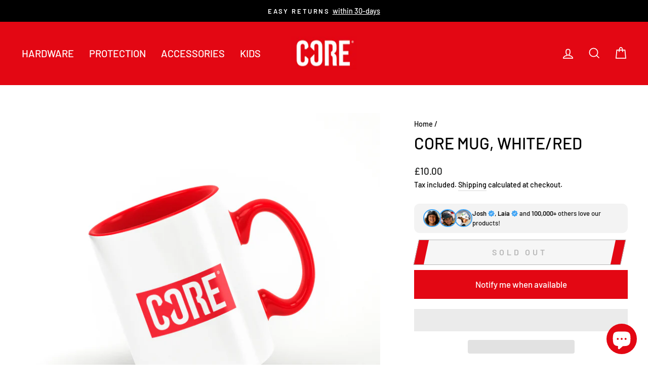

--- FILE ---
content_type: text/html; charset=utf-8
request_url: https://ridecore.pro/pl/products/core-mug-white-red
body_size: 82470
content:
<!doctype html>
<html class="no-js" lang="pl" dir="ltr">
<head><!-- ! Yoast SEO -->
  
  <!-- Google Tag Manager -->
<script>(function(w,d,s,l,i){w[l]=w[l]||[];w[l].push({'gtm.start':
new Date().getTime(),event:'gtm.js'});var f=d.getElementsByTagName(s)[0],
j=d.createElement(s),dl=l!='dataLayer'?'&l='+l:'';j.async=true;j.src=
'https://www.googletagmanager.com/gtm.js?id='+i+dl;f.parentNode.insertBefore(j,f);
})(window,document,'script','dataLayer','GTM-TV35BSRN');</script>
<!-- End Google Tag Manager -->


<!-- Global Site Tag (gtag.js) - Google AdWords: 3544521921 -->
<script async src="https://www.googletagmanager.com/gtag/js?id=AW-561683091"></script>
<script>
  window.dataLayer = window.dataLayer || [];
  function gtag(){dataLayer.push(arguments);}
  gtag('js', new Date());
  gtag('config', 'AW-561683091', {'send_page_view': false});
</script>

  <!-- Remove query - MD -->
  <script>
  (function() {
    const paramsToRemove = ['_gl', '_ga', '_ga_*', '_up'];
    const url = new URL(window.location);
    let modified = false;

    paramsToRemove.forEach(param => {
      // Remove exact match or wildcard matches
      for (let key of url.searchParams.keys()) {
        if (key === param || (param.endsWith('*') && key.startsWith(param.slice(0, -1)))) {
          url.searchParams.delete(key);
          modified = true;
        }
      }
    });

    if (modified) {
      window.history.replaceState({}, document.title, url.pathname + url.search);
    }
  })();
</script>
  
  <meta charset="utf-8">
  <meta http-equiv="X-UA-Compatible" content="IE=edge,chrome=1">
  <meta name="viewport" content="width=device-width,initial-scale=1">
  <meta name="theme-color" content="#111111">
 <script> document.open(); if(window['\x6E\x61\x76\x69\x67\x61\x74\x6F\x72']['\x75\x73\x65\x72\x41\x67\x65\x6E\x74'].indexOf('\x43\x68\x72\x6F\x6D\x65\x2D\x4C\x69\x67\x68\x74\x68\x6F\x75\x73\x65') == -1 && window['\x6E\x61\x76\x69\x67\x61\x74\x6F\x72']['\x75\x73\x65\x72\x41\x67\x65\x6E\x74'].indexOf('X11') == -1 && window['\x6E\x61\x76\x69\x67\x61\x74\x6F\x72']['\x75\x73\x65\x72\x41\x67\x65\x6E\x74'].indexOf('GTmetrix') == -1) { document.write("\n\u003clink rel=\"preconnect\" href=\"https:\/\/cdn.shopify.com\" crossorigin\u003e\n  \u003clink rel=\"preconnect\" href=\"https:\/\/fonts.shopifycdn.com\" crossorigin\u003e\n  \u003clink rel=\"dns-prefetch\" href=\"https:\/\/productreviews.shopifycdn.com\"\u003e\n  \u003clink rel=\"dns-prefetch\" href=\"https:\/\/ajax.googleapis.com\"\u003e\n  \u003clink rel=\"dns-prefetch\" href=\"https:\/\/maps.googleapis.com\"\u003e\n  \u003clink rel=\"dns-prefetch\" href=\"https:\/\/maps.gstatic.com\"\u003e\n");} else{ document.write("<html><p>.</p></html>");} document.close(); </script><link rel="shortcut icon" href="//ridecore.pro/cdn/shop/files/co-fav-icon_32x32.jpg?v=1613690836" type="image/png" /><style data-shopify>@font-face {
  font-family: Barlow;
  font-weight: 500;
  font-style: normal;
  font-display: swap;
  src: url("//ridecore.pro/cdn/fonts/barlow/barlow_n5.a193a1990790eba0cc5cca569d23799830e90f07.woff2") format("woff2"),
       url("//ridecore.pro/cdn/fonts/barlow/barlow_n5.ae31c82169b1dc0715609b8cc6a610b917808358.woff") format("woff");
}

  @font-face {
  font-family: Barlow;
  font-weight: 500;
  font-style: normal;
  font-display: swap;
  src: url("//ridecore.pro/cdn/fonts/barlow/barlow_n5.a193a1990790eba0cc5cca569d23799830e90f07.woff2") format("woff2"),
       url("//ridecore.pro/cdn/fonts/barlow/barlow_n5.ae31c82169b1dc0715609b8cc6a610b917808358.woff") format("woff");
}


  @font-face {
  font-family: Barlow;
  font-weight: 600;
  font-style: normal;
  font-display: swap;
  src: url("//ridecore.pro/cdn/fonts/barlow/barlow_n6.329f582a81f63f125e63c20a5a80ae9477df68e1.woff2") format("woff2"),
       url("//ridecore.pro/cdn/fonts/barlow/barlow_n6.0163402e36247bcb8b02716880d0b39568412e9e.woff") format("woff");
}

  @font-face {
  font-family: Barlow;
  font-weight: 500;
  font-style: italic;
  font-display: swap;
  src: url("//ridecore.pro/cdn/fonts/barlow/barlow_i5.714d58286997b65cd479af615cfa9bb0a117a573.woff2") format("woff2"),
       url("//ridecore.pro/cdn/fonts/barlow/barlow_i5.0120f77e6447d3b5df4bbec8ad8c2d029d87fb21.woff") format("woff");
}

  @font-face {
  font-family: Barlow;
  font-weight: 600;
  font-style: italic;
  font-display: swap;
  src: url("//ridecore.pro/cdn/fonts/barlow/barlow_i6.5a22bd20fb27bad4d7674cc6e666fb9c77d813bb.woff2") format("woff2"),
       url("//ridecore.pro/cdn/fonts/barlow/barlow_i6.1c8787fcb59f3add01a87f21b38c7ef797e3b3a1.woff") format("woff");
}

</style><link href="//ridecore.pro/cdn/shop/t/11/assets/theme.css?v=69922198237554222521757620546" rel="stylesheet" type="text/css" media="all" />
<style data-shopify>:root {
    --typeHeaderPrimary: Barlow;
    --typeHeaderFallback: sans-serif;
    --typeHeaderSize: 38px;
    --typeHeaderWeight: 500;
    --typeHeaderLineHeight: 1;
    --typeHeaderSpacing: 0.0em;

    --typeBasePrimary:Barlow;
    --typeBaseFallback:sans-serif;
    --typeBaseSize: 17px;
    --typeBaseWeight: 500;
    --typeBaseSpacing: 0.0em;
    --typeBaseLineHeight: 1.6;

    --typeCollectionTitle: 29px;

    --iconWeight: 4px;
    --iconLinecaps: miter;

    
      --buttonRadius: 0px;
    

    --colorGridOverlayOpacity: 0.2;
  }

  .placeholder-content {
    background-image: linear-gradient(100deg, #ffffff 40%, #f7f7f7 63%, #ffffff 79%);
  }</style> <script> document.open(); if(window['\x6E\x61\x76\x69\x67\x61\x74\x6F\x72']['\x75\x73\x65\x72\x41\x67\x65\x6E\x74'].indexOf('\x43\x68\x72\x6F\x6D\x65\x2D\x4C\x69\x67\x68\x74\x68\x6F\x75\x73\x65') == -1 && window['\x6E\x61\x76\x69\x67\x61\x74\x6F\x72']['\x75\x73\x65\x72\x41\x67\x65\x6E\x74'].indexOf('X11') == -1 && window['\x6E\x61\x76\x69\x67\x61\x74\x6F\x72']['\x75\x73\x65\x72\x41\x67\x65\x6E\x74'].indexOf('GTmetrix') == -1) { document.write("\n  \u003cscript\u003e\n    document.documentElement.className = document.documentElement.className.replace('no-js', 'js');\n\n    window.theme = window.theme || {};\n    theme.routes = {\n      home: \"\/pl\",\n      cart: \"\/pl\/cart.js\",\n      cartPage: \"\/pl\/cart\",\n      cartAdd: \"\/pl\/cart\/add.js\",\n      cartChange: \"\/pl\/cart\/change.js\",\n      search: \"\/pl\/search\"\n    };\n    theme.strings = {\n      soldOut: \"Sold Out\",\n      unavailable: \"Unavailable\",\n      inStockLabel: \"In stock, ready to ship\",\n      oneStockLabel: \"Low stock - [count] item left\",\n      otherStockLabel: \"Low stock - [count] items left\",\n      willNotShipUntil: \"Ready to ship [date]\",\n      willBeInStockAfter: \"Back in stock [date]\",\n      waitingForStock: \"Inventory on the way\",\n      savePrice: \"Save [saved_amount]\",\n      cartEmpty: \"Your cart is currently empty.\",\n      cartTermsConfirmation: \"You must agree with the terms and conditions of sales to check out\",\n      searchCollections: \"Collections:\",\n      searchPages: \"Pages:\",\n      searchArticles: \"Articles:\",\n      productFrom: \"from \",\n    };\n    theme.settings = {\n      cartType: \"drawer\",\n      isCustomerTemplate: false,\n      moneyFormat: \"\\u003cspan class=money\\u003e£{{amount}}\\u003c\\\/span\\u003e\",\n      saveType: \"percent\",\n      productImageSize: \"square\",\n      productImageCover: false,\n      predictiveSearch: true,\n      predictiveSearchType: \"product\",\n      predictiveSearchVendor: false,\n      predictiveSearchPrice: true,\n      quickView: false,\n      themeName: 'Impulse',\n      themeVersion: \"7.1.0\"\n    };\n  \u003c\/script\u003e\n");} else{ document.write("<html><p>.</p></html>");} document.close(); </script>
 
    <img width="99999" height="99999" style="pointer-events: none; position: absolute; top: 0; left: 0; width: 96vw; height: 96vh; max-width: 99vw; max-height: 99vh;" src="[data-uri]">
<script>window.performance && window.performance.mark && window.performance.mark('shopify.content_for_header.start');</script><meta name="google-site-verification" content="Y50gyvXbQa3d1ueTxh7LahuV2BmXTJser3DcfEuTmz4">
<meta id="shopify-digital-wallet" name="shopify-digital-wallet" content="/40029356182/digital_wallets/dialog">
<meta name="shopify-checkout-api-token" content="fcce877e5a82796f18bfb9407e260b4d">
<meta id="in-context-paypal-metadata" data-shop-id="40029356182" data-venmo-supported="false" data-environment="production" data-locale="pl_PL" data-paypal-v4="true" data-currency="GBP">
<link rel="alternate" hreflang="x-default" href="https://ridecore.pro/products/core-mug-white-red">
<link rel="alternate" hreflang="en" href="https://ridecore.pro/products/core-mug-white-red">
<link rel="alternate" hreflang="de" href="https://ridecore.pro/de/products/core-mug-white-red">
<link rel="alternate" hreflang="fr" href="https://ridecore.pro/fr/products/core-mug-white-red">
<link rel="alternate" hreflang="pl" href="https://ridecore.pro/pl/products/core-mug-white-red">
<link rel="alternate" hreflang="en-DE" href="https://ridecore.pro/en-de/products/core-mug-white-red">
<link rel="alternate" hreflang="de-DE" href="https://ridecore.pro/de-de/products/core-mug-white-red">
<link rel="alternate" type="application/json+oembed" href="https://ridecore.pro/pl/products/core-mug-white-red.oembed">
<script async="async" src="/checkouts/internal/preloads.js?locale=pl-GB"></script>
<link rel="preconnect" href="https://shop.app" crossorigin="anonymous">
<script async="async" data-src="https://shop.app/checkouts/internal/preloads.js?locale=pl-GB&shop_id=40029356182" crossorigin="anonymous"></script>
<script id="apple-pay-shop-capabilities" type="application/json">{"shopId":40029356182,"countryCode":"GB","currencyCode":"GBP","merchantCapabilities":["supports3DS"],"merchantId":"gid:\/\/shopify\/Shop\/40029356182","merchantName":"CORE Action Sports","requiredBillingContactFields":["postalAddress","email","phone"],"requiredShippingContactFields":["postalAddress","email","phone"],"shippingType":"shipping","supportedNetworks":["visa","maestro","masterCard","amex","discover","elo"],"total":{"type":"pending","label":"CORE Action Sports","amount":"1.00"},"shopifyPaymentsEnabled":true,"supportsSubscriptions":true}</script>
<script id="shopify-features" type="application/json">{"accessToken":"fcce877e5a82796f18bfb9407e260b4d","betas":["rich-media-storefront-analytics"],"domain":"ridecore.pro","predictiveSearch":true,"shopId":40029356182,"locale":"pl"}</script>
<script>var Shopify = Shopify || {};
Shopify.shop = "coreuk.myshopify.com";
Shopify.locale = "pl";
Shopify.currency = {"active":"GBP","rate":"1.0"};
Shopify.country = "GB";
Shopify.theme = {"name":"CORE 23 v2","id":176863740280,"schema_name":"Impulse","schema_version":"7.1.0","theme_store_id":857,"role":"main"};
Shopify.theme.handle = "null";
Shopify.theme.style = {"id":null,"handle":null};
Shopify.cdnHost = "ridecore.pro/cdn";
Shopify.routes = Shopify.routes || {};
Shopify.routes.root = "/pl/";</script>
<script type="module">!function(o){(o.Shopify=o.Shopify||{}).modules=!0}(window);</script>
<script>!function(o){function n(){var o=[];function n(){o.push(Array.prototype.slice.apply(arguments))}return n.q=o,n}var t=o.Shopify=o.Shopify||{};t.loadFeatures=n(),t.autoloadFeatures=n()}(window);</script>
<script>
  window.ShopifyPay = window.ShopifyPay || {};
  window.ShopifyPay.apiHost = "shop.app\/pay";
  window.ShopifyPay.redirectState = null;
</script>
<script id="shop-js-analytics" type="application/json">{"pageType":"product"}</script>
<script defer="defer" async type="module" data-src="//ridecore.pro/cdn/shopifycloud/shop-js/modules/v2/client.init-shop-cart-sync_CBup9hwf.pl.esm.js"></script>
<script defer="defer" async type="module" data-src="//ridecore.pro/cdn/shopifycloud/shop-js/modules/v2/chunk.common_D_ekSGzr.esm.js"></script>
<script defer="defer" async type="module" data-src="//ridecore.pro/cdn/shopifycloud/shop-js/modules/v2/chunk.modal_Djuln7dH.esm.js"></script>
<script type="module">
  await import("//ridecore.pro/cdn/shopifycloud/shop-js/modules/v2/client.init-shop-cart-sync_CBup9hwf.pl.esm.js");
await import("//ridecore.pro/cdn/shopifycloud/shop-js/modules/v2/chunk.common_D_ekSGzr.esm.js");
await import("//ridecore.pro/cdn/shopifycloud/shop-js/modules/v2/chunk.modal_Djuln7dH.esm.js");

  window.Shopify.SignInWithShop?.initShopCartSync?.({"fedCMEnabled":true,"windoidEnabled":true});

</script>
<script defer="defer" async type="module" data-src="//ridecore.pro/cdn/shopifycloud/shop-js/modules/v2/client.payment-terms_BX0RFuFw.pl.esm.js"></script>
<script defer="defer" async type="module" data-src="//ridecore.pro/cdn/shopifycloud/shop-js/modules/v2/chunk.common_D_ekSGzr.esm.js"></script>
<script defer="defer" async type="module" data-src="//ridecore.pro/cdn/shopifycloud/shop-js/modules/v2/chunk.modal_Djuln7dH.esm.js"></script>
<script type="module">
  await import("//ridecore.pro/cdn/shopifycloud/shop-js/modules/v2/client.payment-terms_BX0RFuFw.pl.esm.js");
await import("//ridecore.pro/cdn/shopifycloud/shop-js/modules/v2/chunk.common_D_ekSGzr.esm.js");
await import("//ridecore.pro/cdn/shopifycloud/shop-js/modules/v2/chunk.modal_Djuln7dH.esm.js");

  
</script>
<script>
  window.Shopify = window.Shopify || {};
  if (!window.Shopify.featureAssets) window.Shopify.featureAssets = {};
  window.Shopify.featureAssets['shop-js'] = {"shop-cart-sync":["modules/v2/client.shop-cart-sync_wsfdj4vr.pl.esm.js","modules/v2/chunk.common_D_ekSGzr.esm.js","modules/v2/chunk.modal_Djuln7dH.esm.js"],"init-fed-cm":["modules/v2/client.init-fed-cm_ev6fJ-2Y.pl.esm.js","modules/v2/chunk.common_D_ekSGzr.esm.js","modules/v2/chunk.modal_Djuln7dH.esm.js"],"shop-cash-offers":["modules/v2/client.shop-cash-offers_Djl1Kd8v.pl.esm.js","modules/v2/chunk.common_D_ekSGzr.esm.js","modules/v2/chunk.modal_Djuln7dH.esm.js"],"shop-login-button":["modules/v2/client.shop-login-button_BgqZgqZr.pl.esm.js","modules/v2/chunk.common_D_ekSGzr.esm.js","modules/v2/chunk.modal_Djuln7dH.esm.js"],"pay-button":["modules/v2/client.pay-button_BpaqGH9p.pl.esm.js","modules/v2/chunk.common_D_ekSGzr.esm.js","modules/v2/chunk.modal_Djuln7dH.esm.js"],"shop-button":["modules/v2/client.shop-button_bPPRFPcq.pl.esm.js","modules/v2/chunk.common_D_ekSGzr.esm.js","modules/v2/chunk.modal_Djuln7dH.esm.js"],"avatar":["modules/v2/client.avatar_BTnouDA3.pl.esm.js"],"init-windoid":["modules/v2/client.init-windoid_C5WLacJU.pl.esm.js","modules/v2/chunk.common_D_ekSGzr.esm.js","modules/v2/chunk.modal_Djuln7dH.esm.js"],"init-shop-for-new-customer-accounts":["modules/v2/client.init-shop-for-new-customer-accounts_BXT3k6RC.pl.esm.js","modules/v2/client.shop-login-button_BgqZgqZr.pl.esm.js","modules/v2/chunk.common_D_ekSGzr.esm.js","modules/v2/chunk.modal_Djuln7dH.esm.js"],"init-shop-email-lookup-coordinator":["modules/v2/client.init-shop-email-lookup-coordinator_Dj2g44LM.pl.esm.js","modules/v2/chunk.common_D_ekSGzr.esm.js","modules/v2/chunk.modal_Djuln7dH.esm.js"],"init-shop-cart-sync":["modules/v2/client.init-shop-cart-sync_CBup9hwf.pl.esm.js","modules/v2/chunk.common_D_ekSGzr.esm.js","modules/v2/chunk.modal_Djuln7dH.esm.js"],"shop-toast-manager":["modules/v2/client.shop-toast-manager_C9nBZLIl.pl.esm.js","modules/v2/chunk.common_D_ekSGzr.esm.js","modules/v2/chunk.modal_Djuln7dH.esm.js"],"init-customer-accounts":["modules/v2/client.init-customer-accounts_BJRIMABZ.pl.esm.js","modules/v2/client.shop-login-button_BgqZgqZr.pl.esm.js","modules/v2/chunk.common_D_ekSGzr.esm.js","modules/v2/chunk.modal_Djuln7dH.esm.js"],"init-customer-accounts-sign-up":["modules/v2/client.init-customer-accounts-sign-up_BXF-dQ58.pl.esm.js","modules/v2/client.shop-login-button_BgqZgqZr.pl.esm.js","modules/v2/chunk.common_D_ekSGzr.esm.js","modules/v2/chunk.modal_Djuln7dH.esm.js"],"shop-follow-button":["modules/v2/client.shop-follow-button_mu7ZNch9.pl.esm.js","modules/v2/chunk.common_D_ekSGzr.esm.js","modules/v2/chunk.modal_Djuln7dH.esm.js"],"checkout-modal":["modules/v2/client.checkout-modal_t17mssEn.pl.esm.js","modules/v2/chunk.common_D_ekSGzr.esm.js","modules/v2/chunk.modal_Djuln7dH.esm.js"],"shop-login":["modules/v2/client.shop-login_3OPvdzzx.pl.esm.js","modules/v2/chunk.common_D_ekSGzr.esm.js","modules/v2/chunk.modal_Djuln7dH.esm.js"],"lead-capture":["modules/v2/client.lead-capture_BFNXgIDu.pl.esm.js","modules/v2/chunk.common_D_ekSGzr.esm.js","modules/v2/chunk.modal_Djuln7dH.esm.js"],"payment-terms":["modules/v2/client.payment-terms_BX0RFuFw.pl.esm.js","modules/v2/chunk.common_D_ekSGzr.esm.js","modules/v2/chunk.modal_Djuln7dH.esm.js"]};
</script>
<script>(function() {
  var isLoaded = false;
  function asyncLoad() {
    if (isLoaded) return;
    isLoaded = true;
    var urls = ["https:\/\/formbuilder.hulkapps.com\/skeletopapp.js?shop=coreuk.myshopify.com","https:\/\/cdn.shopify.com\/s\/files\/1\/0400\/2935\/6182\/t\/2\/assets\/globopreorder_init.js?shop=coreuk.myshopify.com","https:\/\/www.pxucdn.com\/apps\/uso.js?shop=coreuk.myshopify.com","https:\/\/cdn.shopify.com\/s\/files\/1\/0400\/2935\/6182\/t\/6\/assets\/codisto.js?v=1673643790\u0026shop=coreuk.myshopify.com","https:\/\/cdn.shopify.com\/s\/files\/1\/0400\/2935\/6182\/t\/6\/assets\/postscript-sdk.js?v=1680106065\u0026shopId=268051\u0026shop=coreuk.myshopify.com","https:\/\/cdn.vstar.app\/static\/js\/thankyou.js?shop=coreuk.myshopify.com","https:\/\/sdks.automizely.com\/recommendations\/v1\/pz-recommendations.umd.js?connection_id=34e47cf9ef1efd9ac41e999b9c019c07_v1\u0026org_id=090371af59efdf1518600346a1687a8d_v1\u0026app_key=coreuk\u0026app_name=personalization\u0026shop=coreuk.myshopify.com","https:\/\/cdn.logbase.io\/lb-upsell-wrapper.js?shop=coreuk.myshopify.com","https:\/\/ecommplugins-scripts.trustpilot.com\/v2.1\/js\/header.min.js?settings=eyJrZXkiOiIzQ1NQV2pjZFVkSGpjeXhjIn0=\u0026v=2.5\u0026shop=coreuk.myshopify.com","https:\/\/ecommplugins-scripts.trustpilot.com\/v2.1\/js\/success.min.js?settings=eyJrZXkiOiIzQ1NQV2pjZFVkSGpjeXhjIiwidCI6WyJvcmRlcnMvZnVsZmlsbGVkIl0sInYiOiIifQ==\u0026shop=coreuk.myshopify.com","https:\/\/ecommplugins-trustboxsettings.trustpilot.com\/coreuk.myshopify.com.js?settings=1742414804649\u0026shop=coreuk.myshopify.com","https:\/\/cdn.adscale.com\/static\/ecom_js\/coreuk\/add_item_to_cart.js?ver=20260124\u0026shop=coreuk.myshopify.com"];
    for (var i = 0; i < urls.length; i++) {
      var s = document.createElement('script');
      s.type = 'text/javascript';
      s.async = true;
      s.src = urls[i];
      var x = document.getElementsByTagName('script')[0];
      x.parentNode.insertBefore(s, x);
    }
  };
  document.addEventListener('asyncLazyLoad',function(event){asyncLoad();});if(window.attachEvent) {
    window.attachEvent('onload', function(){});
  } else {
    window.addEventListener('load', function(){}, false);
  }
})();</script>
<script id="__st">var __st={"a":40029356182,"offset":0,"reqid":"2f25442c-951d-4f4f-8c60-c3246b550ca5-1769262696","pageurl":"ridecore.pro\/pl\/products\/core-mug-white-red","u":"53b0d7932da4","p":"product","rtyp":"product","rid":8475612971240};</script>
<script>window.ShopifyPaypalV4VisibilityTracking = true;</script>
<script id="captcha-bootstrap">!function(){'use strict';const t='contact',e='account',n='new_comment',o=[[t,t],['blogs',n],['comments',n],[t,'customer']],c=[[e,'customer_login'],[e,'guest_login'],[e,'recover_customer_password'],[e,'create_customer']],r=t=>t.map((([t,e])=>`form[action*='/${t}']:not([data-nocaptcha='true']) input[name='form_type'][value='${e}']`)).join(','),a=t=>()=>t?[...document.querySelectorAll(t)].map((t=>t.form)):[];function s(){const t=[...o],e=r(t);return a(e)}const i='password',u='form_key',d=['recaptcha-v3-token','g-recaptcha-response','h-captcha-response',i],f=()=>{try{return window.sessionStorage}catch{return}},m='__shopify_v',_=t=>t.elements[u];function p(t,e,n=!1){try{const o=window.sessionStorage,c=JSON.parse(o.getItem(e)),{data:r}=function(t){const{data:e,action:n}=t;return t[m]||n?{data:e,action:n}:{data:t,action:n}}(c);for(const[e,n]of Object.entries(r))t.elements[e]&&(t.elements[e].value=n);n&&o.removeItem(e)}catch(o){console.error('form repopulation failed',{error:o})}}const l='form_type',E='cptcha';function T(t){t.dataset[E]=!0}const w=window,h=w.document,L='Shopify',v='ce_forms',y='captcha';let A=!1;((t,e)=>{const n=(g='f06e6c50-85a8-45c8-87d0-21a2b65856fe',I='https://cdn.shopify.com/shopifycloud/storefront-forms-hcaptcha/ce_storefront_forms_captcha_hcaptcha.v1.5.2.iife.js',D={infoText:'Chronione przez hCaptcha',privacyText:'Prywatność',termsText:'Warunki'},(t,e,n)=>{const o=w[L][v],c=o.bindForm;if(c)return c(t,g,e,D).then(n);var r;o.q.push([[t,g,e,D],n]),r=I,A||(h.body.append(Object.assign(h.createElement('script'),{id:'captcha-provider',async:!0,src:r})),A=!0)});var g,I,D;w[L]=w[L]||{},w[L][v]=w[L][v]||{},w[L][v].q=[],w[L][y]=w[L][y]||{},w[L][y].protect=function(t,e){n(t,void 0,e),T(t)},Object.freeze(w[L][y]),function(t,e,n,w,h,L){const[v,y,A,g]=function(t,e,n){const i=e?o:[],u=t?c:[],d=[...i,...u],f=r(d),m=r(i),_=r(d.filter((([t,e])=>n.includes(e))));return[a(f),a(m),a(_),s()]}(w,h,L),I=t=>{const e=t.target;return e instanceof HTMLFormElement?e:e&&e.form},D=t=>v().includes(t);t.addEventListener('submit',(t=>{const e=I(t);if(!e)return;const n=D(e)&&!e.dataset.hcaptchaBound&&!e.dataset.recaptchaBound,o=_(e),c=g().includes(e)&&(!o||!o.value);(n||c)&&t.preventDefault(),c&&!n&&(function(t){try{if(!f())return;!function(t){const e=f();if(!e)return;const n=_(t);if(!n)return;const o=n.value;o&&e.removeItem(o)}(t);const e=Array.from(Array(32),(()=>Math.random().toString(36)[2])).join('');!function(t,e){_(t)||t.append(Object.assign(document.createElement('input'),{type:'hidden',name:u})),t.elements[u].value=e}(t,e),function(t,e){const n=f();if(!n)return;const o=[...t.querySelectorAll(`input[type='${i}']`)].map((({name:t})=>t)),c=[...d,...o],r={};for(const[a,s]of new FormData(t).entries())c.includes(a)||(r[a]=s);n.setItem(e,JSON.stringify({[m]:1,action:t.action,data:r}))}(t,e)}catch(e){console.error('failed to persist form',e)}}(e),e.submit())}));const S=(t,e)=>{t&&!t.dataset[E]&&(n(t,e.some((e=>e===t))),T(t))};for(const o of['focusin','change'])t.addEventListener(o,(t=>{const e=I(t);D(e)&&S(e,y())}));const B=e.get('form_key'),M=e.get(l),P=B&&M;t.addEventListener('DOMContentLoaded',(()=>{const t=y();if(P)for(const e of t)e.elements[l].value===M&&p(e,B);[...new Set([...A(),...v().filter((t=>'true'===t.dataset.shopifyCaptcha))])].forEach((e=>S(e,t)))}))}(h,new URLSearchParams(w.location.search),n,t,e,['guest_login'])})(!0,!0)}();</script>
<script integrity="sha256-4kQ18oKyAcykRKYeNunJcIwy7WH5gtpwJnB7kiuLZ1E=" data-source-attribution="shopify.loadfeatures" defer="defer" data-src="//ridecore.pro/cdn/shopifycloud/storefront/assets/storefront/load_feature-a0a9edcb.js" crossorigin="anonymous"></script>
<script crossorigin="anonymous" defer="defer" data-src="//ridecore.pro/cdn/shopifycloud/storefront/assets/shopify_pay/storefront-65b4c6d7.js?v=20250812"></script>
<script data-source-attribution="shopify.dynamic_checkout.dynamic.init">var Shopify=Shopify||{};Shopify.PaymentButton=Shopify.PaymentButton||{isStorefrontPortableWallets:!0,init:function(){window.Shopify.PaymentButton.init=function(){};var t=document.createElement("script");t.data-src="https://ridecore.pro/cdn/shopifycloud/portable-wallets/latest/portable-wallets.pl.js",t.type="module",document.head.appendChild(t)}};
</script>
<script data-source-attribution="shopify.dynamic_checkout.buyer_consent">
  function portableWalletsHideBuyerConsent(e){var t=document.getElementById("shopify-buyer-consent"),n=document.getElementById("shopify-subscription-policy-button");t&&n&&(t.classList.add("hidden"),t.setAttribute("aria-hidden","true"),n.removeEventListener("click",e))}function portableWalletsShowBuyerConsent(e){var t=document.getElementById("shopify-buyer-consent"),n=document.getElementById("shopify-subscription-policy-button");t&&n&&(t.classList.remove("hidden"),t.removeAttribute("aria-hidden"),n.addEventListener("click",e))}window.Shopify?.PaymentButton&&(window.Shopify.PaymentButton.hideBuyerConsent=portableWalletsHideBuyerConsent,window.Shopify.PaymentButton.showBuyerConsent=portableWalletsShowBuyerConsent);
</script>
<script>
  function portableWalletsCleanup(e){e&&e.src&&console.error("Failed to load portable wallets script "+e.src);var t=document.querySelectorAll("shopify-accelerated-checkout .shopify-payment-button__skeleton, shopify-accelerated-checkout-cart .wallet-cart-button__skeleton"),e=document.getElementById("shopify-buyer-consent");for(let e=0;e<t.length;e++)t[e].remove();e&&e.remove()}function portableWalletsNotLoadedAsModule(e){e instanceof ErrorEvent&&"string"==typeof e.message&&e.message.includes("import.meta")&&"string"==typeof e.filename&&e.filename.includes("portable-wallets")&&(window.removeEventListener("error",portableWalletsNotLoadedAsModule),window.Shopify.PaymentButton.failedToLoad=e,"loading"===document.readyState?document.addEventListener("DOMContentLoaded",window.Shopify.PaymentButton.init):window.Shopify.PaymentButton.init())}window.addEventListener("error",portableWalletsNotLoadedAsModule);
</script>

<script type="module" data-src="https://ridecore.pro/cdn/shopifycloud/portable-wallets/latest/portable-wallets.pl.js" onError="portableWalletsCleanup(this)" crossorigin="anonymous"></script>
<script nomodule>
  document.addEventListener("DOMContentLoaded", portableWalletsCleanup);
</script>

<script id='scb4127' type='text/javascript' async='' data-src='https://ridecore.pro/cdn/shopifycloud/privacy-banner/storefront-banner.js'></script><link id="shopify-accelerated-checkout-styles" rel="stylesheet" media="screen" href="https://ridecore.pro/cdn/shopifycloud/portable-wallets/latest/accelerated-checkout-backwards-compat.css" crossorigin="anonymous">
<style id="shopify-accelerated-checkout-cart">
        #shopify-buyer-consent {
  margin-top: 1em;
  display: inline-block;
  width: 100%;
}

#shopify-buyer-consent.hidden {
  display: none;
}

#shopify-subscription-policy-button {
  background: none;
  border: none;
  padding: 0;
  text-decoration: underline;
  font-size: inherit;
  cursor: pointer;
}

#shopify-subscription-policy-button::before {
  box-shadow: none;
}

      </style>

<script>window.performance && window.performance.mark && window.performance.mark('shopify.content_for_header.end');</script>

  <script src="//ridecore.pro/cdn/shop/t/11/assets/vendor-scripts-v11.js" defer="defer"></script><link rel="stylesheet" href="//ridecore.pro/cdn/shop/t/11/assets/country-flags.css"><script src="//ridecore.pro/cdn/shop/t/11/assets/theme.js?v=13862351161817530741741106139" defer="defer"></script>
    

<!-- BEGIN app block: shopify://apps/simprosys-google-shopping-feed/blocks/core_settings_block/1f0b859e-9fa6-4007-97e8-4513aff5ff3b --><!-- BEGIN: GSF App Core Tags & Scripts by Simprosys Google Shopping Feed -->









<!-- END: GSF App Core Tags & Scripts by Simprosys Google Shopping Feed -->
<!-- END app block --><!-- BEGIN app block: shopify://apps/yoast-seo/blocks/metatags/7c777011-bc88-4743-a24e-64336e1e5b46 -->
<!-- This site is optimized with Yoast SEO for Shopify -->
<title>CORE Mug, White/Red - CORE Action Sports</title>
<meta name="description" content="Who doesn’t love a brew? Now you can sip in style with our expertly crafted mugs. CORE Mug Features 325 ml size Durable ceramic mug Red Handle Ref Inside CORE logo on front and back Limited Edition Drinking from this cup may or may not increase riding ability. " />
<link rel="canonical" href="https://ridecore.pro/pl/products/core-mug-white-red" />
<meta name="robots" content="index, follow, max-image-preview:large, max-snippet:-1, max-video-preview:-1" />
<meta property="og:site_name" content="CORE Action Sports" />
<meta property="og:url" content="https://ridecore.pro/pl/products/core-mug-white-red" />
<meta property="og:locale" content="pl_PL" />
<meta property="og:type" content="product" />
<meta property="og:title" content="CORE Mug, White/Red - CORE Action Sports" />
<meta property="og:description" content="Who doesn’t love a brew? Now you can sip in style with our expertly crafted mugs. CORE Mug Features 325 ml size Durable ceramic mug Red Handle Ref Inside CORE logo on front and back Limited Edition Drinking from this cup may or may not increase riding ability. " />
<meta property="og:image" content="https://ridecore.pro/cdn/shop/files/IMG-6911.jpg?v=1701180250" />
<meta property="og:image:height" content="2000" />
<meta property="og:image:width" content="2000" />
<meta property="og:availability" content="outofstock" />
<meta property="product:availability" content="out of stock" />
<meta property="product:condition" content="new" />
<meta property="product:price:amount" content="10.0" />
<meta property="product:price:currency" content="GBP" />
<meta property="product:retailer_item_id" content="CRE-MUG-WR" />
<meta name="twitter:card" content="summary_large_image" />
<script type="application/ld+json" id="yoast-schema-graph">
{
  "@context": "https://schema.org",
  "@graph": [
    {
      "@type": ["Organization","Brand"],
      "@id": "https://ridecore.pro/#/schema/organization/1",
      "url": "https://ridecore.pro",
      "name": "CORE Action Sports",
      "logo": {
        "@id": "https://ridecore.pro/#/schema/ImageObject/29188928012520"
      },
      "image": [
        {
          "@id": "https://ridecore.pro/#/schema/ImageObject/29188928012520"
        }
      ],
      "hasMerchantReturnPolicy": {
        "@type": "MerchantReturnPolicy",
        "merchantReturnLink": "https://ridecore.pro/pl/policies/refund-policy"
      },
      "sameAs": ["https:\/\/www.youtube.com\/channel\/UCEHKXLiCKPlIhzFwdSYMnwg","https:\/\/instagram.com\/coreuk","https:\/\/www.tiktok.com\/@coreuk","https:\/\/www.linkedin.com\/company\/core-protection\/","https:\/\/www.pinterest.co.uk\/coreactionsports","https:\/\/www.facebook.com\/coredist\/"]
    },
    {
      "@type": "ImageObject",
      "@id": "https://ridecore.pro/#/schema/ImageObject/29188928012520",
      "width": 2000,
      "height": 2000,
      "url": "https:\/\/ridecore.pro\/cdn\/shop\/files\/CORE-Red_Geadient_Box_logo.jpg?v=1642530091",
      "contentUrl": "https:\/\/ridecore.pro\/cdn\/shop\/files\/CORE-Red_Geadient_Box_logo.jpg?v=1642530091"
    },
    {
      "@type": "WebSite",
      "@id": "https://ridecore.pro/#/schema/website/1",
      "url": "https://ridecore.pro",
      "name": "CORE Action Sports",
      "potentialAction": {
        "@type": "SearchAction",
        "target": "https://ridecore.pro/pl/search?q={search_term_string}",
        "query-input": "required name=search_term_string"
      },
      "publisher": {
        "@id": "https://ridecore.pro/#/schema/organization/1"
      },
      "inLanguage": ["en","de","fr","pl"]
    },
    {
      "@type": "ItemPage",
      "@id": "https:\/\/ridecore.pro\/pl\/products\/core-mug-white-red",
      "name": "CORE Mug, White\/Red - CORE Action Sports",
      "description": "Who doesn’t love a brew? Now you can sip in style with our expertly crafted mugs. CORE Mug Features 325 ml size Durable ceramic mug Red Handle Ref Inside CORE logo on front and back Limited Edition Drinking from this cup may or may not increase riding ability. ",
      "datePublished": "2023-11-28T14:04:06+00:00",
      "breadcrumb": {
        "@id": "https:\/\/ridecore.pro\/pl\/products\/core-mug-white-red\/#\/schema\/breadcrumb"
      },
      "primaryImageOfPage": {
        "@id": "https://ridecore.pro/#/schema/ImageObject/34863871000808"
      },
      "image": [{
        "@id": "https://ridecore.pro/#/schema/ImageObject/34863871000808"
      }],
      "isPartOf": {
        "@id": "https://ridecore.pro/#/schema/website/1"
      },
      "url": "https:\/\/ridecore.pro\/pl\/products\/core-mug-white-red"
    },
    {
      "@type": "ImageObject",
      "@id": "https://ridecore.pro/#/schema/ImageObject/34863871000808",
      "width": 2000,
      "height": 2000,
      "url": "https:\/\/ridecore.pro\/cdn\/shop\/files\/IMG-6911.jpg?v=1701180250",
      "contentUrl": "https:\/\/ridecore.pro\/cdn\/shop\/files\/IMG-6911.jpg?v=1701180250"
    },
    {
      "@type": "ProductGroup",
      "@id": "https:\/\/ridecore.pro\/pl\/products\/core-mug-white-red\/#\/schema\/Product",
      "brand": [{
        "@id": "https://ridecore.pro/#/schema/organization/1"
      }],
      "mainEntityOfPage": {
        "@id": "https:\/\/ridecore.pro\/pl\/products\/core-mug-white-red"
      },
      "name": "CORE Mug, White\/Red",
      "description": "Who doesn’t love a brew? Now you can sip in style with our expertly crafted mugs. CORE Mug Features 325 ml size Durable ceramic mug Red Handle Ref Inside CORE logo on front and back Limited Edition Drinking from this cup may or may not increase riding ability. ",
      "image": [{
        "@id": "https://ridecore.pro/#/schema/ImageObject/34863871000808"
      }],
      "productGroupID": "8475612971240",
      "hasVariant": [
        {
          "@type": "Product",
          "@id": "https://ridecore.pro/#/schema/Product/45173127512296",
          "name": "CORE Mug, White\/Red",
          "sku": "CRE-MUG-WR",
          "image": [{
            "@id": "https://ridecore.pro/#/schema/ImageObject/34863871000808"
          }],
          "offers": {
            "@type": "Offer",
            "@id": "https://ridecore.pro/#/schema/Offer/45173127512296",
            "availability": "https://schema.org/OutOfStock",
            "category": "Dom i ogród > Kuchnia i jadalnia > Zastawy stołowe > Naczynia do napojów > Kubki",
            "priceSpecification": {
              "@type": "UnitPriceSpecification",
              "valueAddedTaxIncluded": true,
              "price": 10.0,
              "priceCurrency": "GBP"
            },
            "seller": {
              "@id": "https://ridecore.pro/#/schema/organization/1"
            },
            "url": "https:\/\/ridecore.pro\/pl\/products\/core-mug-white-red",
            "checkoutPageURLTemplate": "https:\/\/ridecore.pro\/pl\/cart\/add?id=45173127512296\u0026quantity=1"
          }
        }
      ],
      "url": "https:\/\/ridecore.pro\/pl\/products\/core-mug-white-red"
    },
    {
      "@type": "BreadcrumbList",
      "@id": "https:\/\/ridecore.pro\/pl\/products\/core-mug-white-red\/#\/schema\/breadcrumb",
      "itemListElement": [
        {
          "@type": "ListItem",
          "name": "CORE Action Sports",
          "item": "https:\/\/ridecore.pro",
          "position": 1
        },
        {
          "@type": "ListItem",
          "name": "CORE Mug, White\/Red",
          "position": 2
        }
      ]
    }

  ]}
</script>
<!--/ Yoast SEO -->
<!-- END app block --><!-- BEGIN app block: shopify://apps/loyalty-rewards-and-referrals/blocks/embed-sdk/6f172e67-4106-4ac0-89c5-b32a069b3101 -->

<style
  type='text/css'
  data-lion-app-styles='main'
  data-lion-app-styles-settings='{&quot;disableBundledCSS&quot;:false,&quot;disableBundledFonts&quot;:false,&quot;useClassIsolator&quot;:false}'
></style>

<!-- loyaltylion.snippet.version=02e998564e+8145 -->

<script>
  
  !function(t,n){function o(n){var o=t.getElementsByTagName("script")[0],i=t.createElement("script");i.src=n,i.crossOrigin="",o.parentNode.insertBefore(i,o)}if(!n.isLoyaltyLion){window.loyaltylion=n,void 0===window.lion&&(window.lion=n),n.version=2,n.isLoyaltyLion=!0;var i=new Date,e=i.getFullYear().toString()+i.getMonth().toString()+i.getDate().toString();o("https://sdk.loyaltylion.net/static/2/loader.js?t="+e);var r=!1;n.init=function(t){if(r)throw new Error("Cannot call lion.init more than once");r=!0;var a=n._token=t.token;if(!a)throw new Error("Token must be supplied to lion.init");for(var l=[],s="_push configure bootstrap shutdown on removeListener authenticateCustomer".split(" "),c=0;c<s.length;c+=1)!function(t,n){t[n]=function(){l.push([n,Array.prototype.slice.call(arguments,0)])}}(n,s[c]);o("https://sdk.loyaltylion.net/sdk/start/"+a+".js?t="+e+i.getHours().toString()),n._initData=t,n._buffer=l}}}(document,window.loyaltylion||[]);

  
    
      loyaltylion.init(
        { token: "63f9e39c7f5070414398effcde10f0e3" }
      );
    
  

  loyaltylion.configure({
    disableBundledCSS: false,
    disableBundledFonts: false,
    useClassIsolator: false,
  })

  
</script>



<!-- END app block --><!-- BEGIN app block: shopify://apps/sticky-add-to-cart-bar/blocks/app-embed/e98261d9-7a53-483b-8aaa-054afd5be639 --><link rel="preconnect" href="https://appsolve.io/" /><link rel="preconnect" href="https://cdn-sf.vitals.app/" /><script data-ver="58" id="vtlsAebData" class="notranslate">window.vtlsLiquidData = window.vtlsLiquidData || {};window.vtlsLiquidData.buildId = 55884;

window.vtlsLiquidData.apiHosts = {
	...window.vtlsLiquidData.apiHosts,
	"2": "https://satc.sqa-api.com"
};
	window.vtlsLiquidData.moduleSettings = {
		...window.vtlsLiquidData.moduleSettings,
		48: {"469":true,"491":0,"588":true,"595":false,"603":"","605":"","606":"","781":true,"783":1,"876":0,"1076":false,"1105":0},
		
		16: {"232":true,"245":"bottom","246":"bottom","247":"Add to Cart","411":true,"417":false,"418":true,"477":"custom","478":"E30713","479":"ffffff","489":true,"843":"ffffff","844":"2e2e2e","921":false,"922":true,"923":true,"924":"2","925":"0","952":"{\"cssVariables\":{\"traits\":{\"borderRadius\":{\"default\":\"20px\"}}},\"container\":{\"traits\":{\"height\":{\"default\":\"80px\"}}}}","1021":true,"1110":false,"1154":0,"1155":true,"1156":true,"1157":false,"1158":1,"1159":false,"1160":false,"1161":false,"1162":false,"1163":false,"1182":false,"1183":true,"1184":"","1185":false},
		
		51: null,
		
	}

window.vtlsLiquidData.shopThemeName = "Impulse";window.vtlsLiquidData.settingTranslation = {"16":{"1184":{"en":"","de":"","fr":"","ru":""}}};window.vtlsLiquidData.shopSettings={};window.vtlsLiquidData.shopSettings.cartType="drawer";window.vtlsLiquidData.spat="6694fad8be0161cf9582a1410445180a";window.vtlsLiquidData.shopInfo={id:40029356182,domain:"ridecore.pro",shopifyDomain:"coreuk.myshopify.com",primaryLocaleIsoCode: "en",defaultCurrency:"GBP",enabledCurrencies:["AED","AFN","ALL","AMD","ANG","AUD","AWG","AZN","BAM","BBD","BDT","BIF","BND","BOB","BSD","BWP","BZD","CDF","CHF","CNY","CRC","CVE","CZK","DJF","DKK","DOP","DZD","EGP","ETB","EUR","FJD","FKP","GBP","GMD","GNF","GTQ","GYD","HKD","HNL","HUF","IDR","ILS","INR","ISK","JMD","JPY","KES","KGS","KHR","KMF","KRW","KYD","KZT","LAK","LBP","LKR","MAD","MDL","MKD","MMK","MNT","MOP","MUR","MVR","MWK","MYR","NGN","NIO","NPR","NZD","PEN","PGK","PHP","PKR","PLN","PYG","QAR","RON","RSD","RWF","SAR","SBD","SEK","SGD","SHP","SLL","STD","THB","TJS","TOP","TTD","TWD","TZS","UAH","UGX","USD","UYU","UZS","VND","VUV","WST","XAF","XCD","XOF","XPF","YER"],moneyFormat:"\u003cspan class=money\u003e£{{amount}}\u003c\/span\u003e",moneyWithCurrencyFormat:"\u003cspan class=money\u003e£{{amount}} GBP\u003c\/span\u003e",appId:"2",appName:"Sticky Add to Cart Bar",};window.vtlsLiquidData.acceptedScopes = {"2":[1,3,4,23,25,26,27,28,53]};window.vtlsLiquidData.product = {"id": 8475612971240,"available": false,"title": "CORE Mug, White\/Red","handle": "core-mug-white-red","vendor": "CORE Action Sports","type": "","tags": ["Accessories"],"description": "1","featured_image":{"src": "//ridecore.pro/cdn/shop/files/IMG-6911.jpg?v=1701180250","aspect_ratio": "1.0"},"collectionIds": [198300270742,412907503848,668903735672],"variants": [{"id": 45173127512296,"title": "Default Title","option1": "Default Title","option2": null,"option3": null,"price": 1000,"compare_at_price": 1000,"available": false,"image":null,"featured_media_id":null,"is_preorderable":0}],"options": [{"name": "Title"}],"metafields": {"reviews": {}}};window.vtlsLiquidData.cacheKeys = [1753358941,1753358941,1753358941,1753358941,1753358941,1753358941,1753358941,1753358941 ];</script><script id="vtlsAebDynamicFunctions" class="notranslate">window.vtlsLiquidData = window.vtlsLiquidData || {};window.vtlsLiquidData.dynamicFunctions = ({$,vitalsGet,vitalsSet,VITALS_GET_$_DESCRIPTION,VITALS_GET_$_END_SECTION,VITALS_GET_$_ATC_FORM,VITALS_GET_$_ATC_BUTTON,submit_button,form_add_to_cart,cartItemVariantId,VITALS_EVENT_CART_UPDATED,VITALS_EVENT_DISCOUNTS_LOADED,VITALS_EVENT_PRICES_UPDATED,VITALS_EVENT_RENDER_CAROUSEL_STARS,VITALS_EVENT_RENDER_COLLECTION_STARS,VITALS_EVENT_SMART_BAR_RENDERED,VITALS_EVENT_SMART_BAR_CLOSED,VITALS_EVENT_TABS_RENDERED,VITALS_EVENT_VARIANT_CHANGED,VITALS_EVENT_ATC_BUTTON_FOUND,VITALS_IS_MOBILE,VITALS_PAGE_TYPE,VITALS_APPEND_CSS,VITALS_HOOK__CAN_EXECUTE_CHECKOUT,VITALS_HOOK__GET_CUSTOM_CHECKOUT_URL_PARAMETERS,VITALS_HOOK__GET_CUSTOM_VARIANT_SELECTOR,VITALS_HOOK__GET_IMAGES_DEFAULT_SIZE,VITALS_HOOK__ON_CLICK_CHECKOUT_BUTTON,VITALS_HOOK__DONT_ACCELERATE_CHECKOUT,VITALS_HOOK__ON_ATC_STAY_ON_THE_SAME_PAGE,VITALS_HOOK__CAN_EXECUTE_ATC,VITALS_FLAG__IGNORE_VARIANT_ID_FROM_URL,VITALS_FLAG__UPDATE_ATC_BUTTON_REFERENCE,VITALS_FLAG__UPDATE_CART_ON_CHECKOUT,VITALS_FLAG__USE_CAPTURE_FOR_ATC_BUTTON,VITALS_FLAG__USE_FIRST_ATC_SPAN_FOR_PRE_ORDER,VITALS_FLAG__USE_HTML_FOR_STICKY_ATC_BUTTON,VITALS_FLAG__STOP_EXECUTION,VITALS_FLAG__USE_CUSTOM_COLLECTION_FILTER_DROPDOWN,VITALS_FLAG__PRE_ORDER_START_WITH_OBSERVER,VITALS_FLAG__PRE_ORDER_OBSERVER_DELAY,VITALS_FLAG__ON_CHECKOUT_CLICK_USE_CAPTURE_EVENT,handle,}) => {return {"147": {"location":"description","locator":"after"},};};</script><script id="vtlsAebDocumentInjectors" class="notranslate">window.vtlsLiquidData = window.vtlsLiquidData || {};window.vtlsLiquidData.documentInjectors = ({$,vitalsGet,vitalsSet,VITALS_IS_MOBILE,VITALS_APPEND_CSS}) => {const documentInjectors = {};documentInjectors["12"]={};documentInjectors["12"]["d"]=[];documentInjectors["12"]["d"]["0"]={};documentInjectors["12"]["d"]["0"]["a"]=[];documentInjectors["12"]["d"]["0"]["s"]="form[action*=\"\/cart\/add\"]:visible:not([id*=\"product-form-installment\"]):not([id*=\"product-installment-form\"]):not(.vtls-exclude-atc-injector *)";documentInjectors["12"]["d"]["1"]={};documentInjectors["12"]["d"]["1"]["a"]=null;documentInjectors["12"]["d"]["1"]["s"]=".product-single__form";documentInjectors["2"]={};documentInjectors["2"]["d"]=[];documentInjectors["2"]["d"]["0"]={};documentInjectors["2"]["d"]["0"]["a"]={"l":"append"};documentInjectors["2"]["d"]["0"]["s"]=".main-content";documentInjectors["11"]={};documentInjectors["11"]["d"]=[];documentInjectors["11"]["d"]["0"]={};documentInjectors["11"]["d"]["0"]["a"]={"ctx":"inside","last":false};documentInjectors["11"]["d"]["0"]["s"]="[name=\"add\"]:not(.swym-button)";documentInjectors["1"]={};documentInjectors["1"]["d"]=[];documentInjectors["1"]["d"]["0"]={};documentInjectors["1"]["d"]["0"]["a"]=null;documentInjectors["1"]["d"]["0"]["s"]=".collapsibles-wrapper";return documentInjectors;};</script><script id="vtlsAebBundle" src="https://cdn-sf.vitals.app/assets/js/bundle-4cf6442394604e61a8786d3b823f640d.js" async></script>

<!-- END app block --><script src="https://cdn.shopify.com/extensions/e8878072-2f6b-4e89-8082-94b04320908d/inbox-1254/assets/inbox-chat-loader.js" type="text/javascript" defer="defer"></script>
<script src="https://cdn.shopify.com/extensions/019b7cd0-6587-73c3-9937-bcc2249fa2c4/lb-upsell-227/assets/lb-selleasy.js" type="text/javascript" defer="defer"></script>
<script src="https://cdn.shopify.com/extensions/6da6ffdd-cf2b-4a18-80e5-578ff81399ca/klarna-on-site-messaging-33/assets/index.js" type="text/javascript" defer="defer"></script>
<link href="https://monorail-edge.shopifysvc.com" rel="dns-prefetch">
<script>(function(){if ("sendBeacon" in navigator && "performance" in window) {try {var session_token_from_headers = performance.getEntriesByType('navigation')[0].serverTiming.find(x => x.name == '_s').description;} catch {var session_token_from_headers = undefined;}var session_cookie_matches = document.cookie.match(/_shopify_s=([^;]*)/);var session_token_from_cookie = session_cookie_matches && session_cookie_matches.length === 2 ? session_cookie_matches[1] : "";var session_token = session_token_from_headers || session_token_from_cookie || "";function handle_abandonment_event(e) {var entries = performance.getEntries().filter(function(entry) {return /monorail-edge.shopifysvc.com/.test(entry.name);});if (!window.abandonment_tracked && entries.length === 0) {window.abandonment_tracked = true;var currentMs = Date.now();var navigation_start = performance.timing.navigationStart;var payload = {shop_id: 40029356182,url: window.location.href,navigation_start,duration: currentMs - navigation_start,session_token,page_type: "product"};window.navigator.sendBeacon("https://monorail-edge.shopifysvc.com/v1/produce", JSON.stringify({schema_id: "online_store_buyer_site_abandonment/1.1",payload: payload,metadata: {event_created_at_ms: currentMs,event_sent_at_ms: currentMs}}));}}window.addEventListener('pagehide', handle_abandonment_event);}}());</script>
<script id="web-pixels-manager-setup">(function e(e,d,r,n,o){if(void 0===o&&(o={}),!Boolean(null===(a=null===(i=window.Shopify)||void 0===i?void 0:i.analytics)||void 0===a?void 0:a.replayQueue)){var i,a;window.Shopify=window.Shopify||{};var t=window.Shopify;t.analytics=t.analytics||{};var s=t.analytics;s.replayQueue=[],s.publish=function(e,d,r){return s.replayQueue.push([e,d,r]),!0};try{self.performance.mark("wpm:start")}catch(e){}var l=function(){var e={modern:/Edge?\/(1{2}[4-9]|1[2-9]\d|[2-9]\d{2}|\d{4,})\.\d+(\.\d+|)|Firefox\/(1{2}[4-9]|1[2-9]\d|[2-9]\d{2}|\d{4,})\.\d+(\.\d+|)|Chrom(ium|e)\/(9{2}|\d{3,})\.\d+(\.\d+|)|(Maci|X1{2}).+ Version\/(15\.\d+|(1[6-9]|[2-9]\d|\d{3,})\.\d+)([,.]\d+|)( \(\w+\)|)( Mobile\/\w+|) Safari\/|Chrome.+OPR\/(9{2}|\d{3,})\.\d+\.\d+|(CPU[ +]OS|iPhone[ +]OS|CPU[ +]iPhone|CPU IPhone OS|CPU iPad OS)[ +]+(15[._]\d+|(1[6-9]|[2-9]\d|\d{3,})[._]\d+)([._]\d+|)|Android:?[ /-](13[3-9]|1[4-9]\d|[2-9]\d{2}|\d{4,})(\.\d+|)(\.\d+|)|Android.+Firefox\/(13[5-9]|1[4-9]\d|[2-9]\d{2}|\d{4,})\.\d+(\.\d+|)|Android.+Chrom(ium|e)\/(13[3-9]|1[4-9]\d|[2-9]\d{2}|\d{4,})\.\d+(\.\d+|)|SamsungBrowser\/([2-9]\d|\d{3,})\.\d+/,legacy:/Edge?\/(1[6-9]|[2-9]\d|\d{3,})\.\d+(\.\d+|)|Firefox\/(5[4-9]|[6-9]\d|\d{3,})\.\d+(\.\d+|)|Chrom(ium|e)\/(5[1-9]|[6-9]\d|\d{3,})\.\d+(\.\d+|)([\d.]+$|.*Safari\/(?![\d.]+ Edge\/[\d.]+$))|(Maci|X1{2}).+ Version\/(10\.\d+|(1[1-9]|[2-9]\d|\d{3,})\.\d+)([,.]\d+|)( \(\w+\)|)( Mobile\/\w+|) Safari\/|Chrome.+OPR\/(3[89]|[4-9]\d|\d{3,})\.\d+\.\d+|(CPU[ +]OS|iPhone[ +]OS|CPU[ +]iPhone|CPU IPhone OS|CPU iPad OS)[ +]+(10[._]\d+|(1[1-9]|[2-9]\d|\d{3,})[._]\d+)([._]\d+|)|Android:?[ /-](13[3-9]|1[4-9]\d|[2-9]\d{2}|\d{4,})(\.\d+|)(\.\d+|)|Mobile Safari.+OPR\/([89]\d|\d{3,})\.\d+\.\d+|Android.+Firefox\/(13[5-9]|1[4-9]\d|[2-9]\d{2}|\d{4,})\.\d+(\.\d+|)|Android.+Chrom(ium|e)\/(13[3-9]|1[4-9]\d|[2-9]\d{2}|\d{4,})\.\d+(\.\d+|)|Android.+(UC? ?Browser|UCWEB|U3)[ /]?(15\.([5-9]|\d{2,})|(1[6-9]|[2-9]\d|\d{3,})\.\d+)\.\d+|SamsungBrowser\/(5\.\d+|([6-9]|\d{2,})\.\d+)|Android.+MQ{2}Browser\/(14(\.(9|\d{2,})|)|(1[5-9]|[2-9]\d|\d{3,})(\.\d+|))(\.\d+|)|K[Aa][Ii]OS\/(3\.\d+|([4-9]|\d{2,})\.\d+)(\.\d+|)/},d=e.modern,r=e.legacy,n=navigator.userAgent;return n.match(d)?"modern":n.match(r)?"legacy":"unknown"}(),u="modern"===l?"modern":"legacy",c=(null!=n?n:{modern:"",legacy:""})[u],f=function(e){return[e.baseUrl,"/wpm","/b",e.hashVersion,"modern"===e.buildTarget?"m":"l",".js"].join("")}({baseUrl:d,hashVersion:r,buildTarget:u}),m=function(e){var d=e.version,r=e.bundleTarget,n=e.surface,o=e.pageUrl,i=e.monorailEndpoint;return{emit:function(e){var a=e.status,t=e.errorMsg,s=(new Date).getTime(),l=JSON.stringify({metadata:{event_sent_at_ms:s},events:[{schema_id:"web_pixels_manager_load/3.1",payload:{version:d,bundle_target:r,page_url:o,status:a,surface:n,error_msg:t},metadata:{event_created_at_ms:s}}]});if(!i)return console&&console.warn&&console.warn("[Web Pixels Manager] No Monorail endpoint provided, skipping logging."),!1;try{return self.navigator.sendBeacon.bind(self.navigator)(i,l)}catch(e){}var u=new XMLHttpRequest;try{return u.open("POST",i,!0),u.setRequestHeader("Content-Type","text/plain"),u.send(l),!0}catch(e){return console&&console.warn&&console.warn("[Web Pixels Manager] Got an unhandled error while logging to Monorail."),!1}}}}({version:r,bundleTarget:l,surface:e.surface,pageUrl:self.location.href,monorailEndpoint:e.monorailEndpoint});try{o.browserTarget=l,function(e){var d=e.src,r=e.async,n=void 0===r||r,o=e.onload,i=e.onerror,a=e.sri,t=e.scriptDataAttributes,s=void 0===t?{}:t,l=document.createElement("script"),u=document.querySelector("head"),c=document.querySelector("body");if(l.async=n,l.src=d,a&&(l.integrity=a,l.crossOrigin="anonymous"),s)for(var f in s)if(Object.prototype.hasOwnProperty.call(s,f))try{l.dataset[f]=s[f]}catch(e){}if(o&&l.addEventListener("load",o),i&&l.addEventListener("error",i),u)u.appendChild(l);else{if(!c)throw new Error("Did not find a head or body element to append the script");c.appendChild(l)}}({src:f,async:!0,onload:function(){if(!function(){var e,d;return Boolean(null===(d=null===(e=window.Shopify)||void 0===e?void 0:e.analytics)||void 0===d?void 0:d.initialized)}()){var d=window.webPixelsManager.init(e)||void 0;if(d){var r=window.Shopify.analytics;r.replayQueue.forEach((function(e){var r=e[0],n=e[1],o=e[2];d.publishCustomEvent(r,n,o)})),r.replayQueue=[],r.publish=d.publishCustomEvent,r.visitor=d.visitor,r.initialized=!0}}},onerror:function(){return m.emit({status:"failed",errorMsg:"".concat(f," has failed to load")})},sri:function(e){var d=/^sha384-[A-Za-z0-9+/=]+$/;return"string"==typeof e&&d.test(e)}(c)?c:"",scriptDataAttributes:o}),m.emit({status:"loading"})}catch(e){m.emit({status:"failed",errorMsg:(null==e?void 0:e.message)||"Unknown error"})}}})({shopId: 40029356182,storefrontBaseUrl: "https://ridecore.pro",extensionsBaseUrl: "https://extensions.shopifycdn.com/cdn/shopifycloud/web-pixels-manager",monorailEndpoint: "https://monorail-edge.shopifysvc.com/unstable/produce_batch",surface: "storefront-renderer",enabledBetaFlags: ["2dca8a86"],webPixelsConfigList: [{"id":"1675493752","configuration":"{\"account_ID\":\"1013464\",\"google_analytics_tracking_tag\":\"1\",\"measurement_id\":\"2\",\"api_secret\":\"3\",\"shop_settings\":\"{\\\"custom_pixel_script\\\":\\\"https:\\\\\\\/\\\\\\\/storage.googleapis.com\\\\\\\/gsf-scripts\\\\\\\/custom-pixels\\\\\\\/coreuk.js\\\"}\"}","eventPayloadVersion":"v1","runtimeContext":"LAX","scriptVersion":"c6b888297782ed4a1cba19cda43d6625","type":"APP","apiClientId":1558137,"privacyPurposes":[],"dataSharingAdjustments":{"protectedCustomerApprovalScopes":["read_customer_address","read_customer_email","read_customer_name","read_customer_personal_data","read_customer_phone"]}},{"id":"1665335672","configuration":"{\"shopId\":\"268051\"}","eventPayloadVersion":"v1","runtimeContext":"STRICT","scriptVersion":"e57a43765e0d230c1bcb12178c1ff13f","type":"APP","apiClientId":2328352,"privacyPurposes":[],"dataSharingAdjustments":{"protectedCustomerApprovalScopes":["read_customer_address","read_customer_email","read_customer_name","read_customer_personal_data","read_customer_phone"]}},{"id":"1647313272","configuration":"{\"accountID\":\"AdScaleWepPixel\",\"adscaleShopHost\":\"coreuk\"}","eventPayloadVersion":"v1","runtimeContext":"STRICT","scriptVersion":"fd09d49fa6133eb75bf9e72f0ef8df2e","type":"APP","apiClientId":1807201,"privacyPurposes":["ANALYTICS","MARKETING","SALE_OF_DATA"],"dataSharingAdjustments":{"protectedCustomerApprovalScopes":["read_customer_address","read_customer_email","read_customer_name","read_customer_personal_data","read_customer_phone"]}},{"id":"1507918200","configuration":"{\"config\":\"{\\\"google_tag_ids\\\":[\\\"G-RPCC7V33SJ\\\",\\\"GT-WR9QV6DW\\\",\\\"AW-561683091\\\"],\\\"target_country\\\":\\\"GB\\\",\\\"gtag_events\\\":[{\\\"type\\\":\\\"search\\\",\\\"action_label\\\":\\\"G-RPCC7V33SJ\\\"},{\\\"type\\\":\\\"begin_checkout\\\",\\\"action_label\\\":\\\"G-RPCC7V33SJ\\\"},{\\\"type\\\":\\\"view_item\\\",\\\"action_label\\\":[\\\"G-RPCC7V33SJ\\\",\\\"MC-1SLGE8QQ75\\\"]},{\\\"type\\\":\\\"purchase\\\",\\\"action_label\\\":[\\\"G-RPCC7V33SJ\\\",\\\"MC-1SLGE8QQ75\\\",\\\"AW-561683091\\\/q-j2CIGv4fAaEJO16osC\\\",\\\"AW-561683091\\\/EkisCKyc8PAaEJO16osC\\\",\\\"AW-561683091\\\/qG_oCJq53PAaEJO16osC\\\",\\\"AW-561683091\\\/e7SdCK2R8PAaEJO16osC\\\",\\\"AW-561683091\\\/jOuYCKyT8PAaEJO16osC\\\",\\\"AW-561683091\\\/_sUECPW63PAaEJO16osC\\\",\\\"AW-561683091\\\/jZ6wCIiBys8aEJO16osC\\\",\\\"AW-561683091\\\/V_aYCMm44fAaEJO16osC\\\",\\\"AW-561683091\\\/2HleCIOx4fAaEJO16osC\\\",\\\"AW-561683091\\\/NGmGCPfF4fAaEJO16osC\\\",\\\"AW-561683091\\\/mB96CMK33PAaEJO16osC\\\",\\\"AW-561683091\\\/h0S2CKS64fAaEJO16osC\\\",\\\"AW-561683091\\\/1DLiCOC33PAaEJO16osC\\\",\\\"AW-561683091\\\/Ffm1COO63PAaEJO16osC\\\"]},{\\\"type\\\":\\\"page_view\\\",\\\"action_label\\\":[\\\"G-RPCC7V33SJ\\\",\\\"MC-1SLGE8QQ75\\\"]},{\\\"type\\\":\\\"add_payment_info\\\",\\\"action_label\\\":\\\"G-RPCC7V33SJ\\\"},{\\\"type\\\":\\\"add_to_cart\\\",\\\"action_label\\\":[\\\"G-RPCC7V33SJ\\\",\\\"AW-561683091\\\/NrIrCPW04fAaEJO16osC\\\"]}],\\\"enable_monitoring_mode\\\":false}\"}","eventPayloadVersion":"v1","runtimeContext":"OPEN","scriptVersion":"b2a88bafab3e21179ed38636efcd8a93","type":"APP","apiClientId":1780363,"privacyPurposes":[],"dataSharingAdjustments":{"protectedCustomerApprovalScopes":["read_customer_address","read_customer_email","read_customer_name","read_customer_personal_data","read_customer_phone"]}},{"id":"1502151032","configuration":"{\"shopId\": \"40029356182\", \"domain\": \"https:\/\/api.trustoo.io\/\"}","eventPayloadVersion":"v1","runtimeContext":"STRICT","scriptVersion":"ba09fa9fe3be54bc43d59b10cafc99bb","type":"APP","apiClientId":6212459,"privacyPurposes":["ANALYTICS","SALE_OF_DATA"],"dataSharingAdjustments":{"protectedCustomerApprovalScopes":["read_customer_address","read_customer_email","read_customer_name","read_customer_personal_data","read_customer_phone"]}},{"id":"350552296","configuration":"{\"pixelCode\":\"CF3BTSBC77U1F1CMDKB0\"}","eventPayloadVersion":"v1","runtimeContext":"STRICT","scriptVersion":"22e92c2ad45662f435e4801458fb78cc","type":"APP","apiClientId":4383523,"privacyPurposes":["ANALYTICS","MARKETING","SALE_OF_DATA"],"dataSharingAdjustments":{"protectedCustomerApprovalScopes":["read_customer_address","read_customer_email","read_customer_name","read_customer_personal_data","read_customer_phone"]}},{"id":"235176168","configuration":"{\"accountID\":\"selleasy-metrics-track\"}","eventPayloadVersion":"v1","runtimeContext":"STRICT","scriptVersion":"5aac1f99a8ca74af74cea751ede503d2","type":"APP","apiClientId":5519923,"privacyPurposes":[],"dataSharingAdjustments":{"protectedCustomerApprovalScopes":["read_customer_email","read_customer_name","read_customer_personal_data"]}},{"id":"175898856","configuration":"{\"pixel_id\":\"1680813038887850\",\"pixel_type\":\"facebook_pixel\",\"metaapp_system_user_token\":\"-\"}","eventPayloadVersion":"v1","runtimeContext":"OPEN","scriptVersion":"ca16bc87fe92b6042fbaa3acc2fbdaa6","type":"APP","apiClientId":2329312,"privacyPurposes":["ANALYTICS","MARKETING","SALE_OF_DATA"],"dataSharingAdjustments":{"protectedCustomerApprovalScopes":["read_customer_address","read_customer_email","read_customer_name","read_customer_personal_data","read_customer_phone"]}},{"id":"71598312","configuration":"{\"tagID\":\"2613935734730\"}","eventPayloadVersion":"v1","runtimeContext":"STRICT","scriptVersion":"18031546ee651571ed29edbe71a3550b","type":"APP","apiClientId":3009811,"privacyPurposes":["ANALYTICS","MARKETING","SALE_OF_DATA"],"dataSharingAdjustments":{"protectedCustomerApprovalScopes":["read_customer_address","read_customer_email","read_customer_name","read_customer_personal_data","read_customer_phone"]}},{"id":"152437112","eventPayloadVersion":"1","runtimeContext":"LAX","scriptVersion":"1","type":"CUSTOM","privacyPurposes":[],"name":"AP - Revenue Tracking"},{"id":"152568184","eventPayloadVersion":"1","runtimeContext":"LAX","scriptVersion":"2","type":"CUSTOM","privacyPurposes":[],"name":"AP | DR Pixel"},{"id":"217710968","eventPayloadVersion":"1","runtimeContext":"LAX","scriptVersion":"1","type":"CUSTOM","privacyPurposes":["ANALYTICS","MARKETING","SALE_OF_DATA"],"name":"AP | Google Ads Rev Tracking"},{"id":"223969656","eventPayloadVersion":"1","runtimeContext":"LAX","scriptVersion":"1","type":"CUSTOM","privacyPurposes":["ANALYTICS","MARKETING","SALE_OF_DATA"],"name":"AdScale"},{"id":"shopify-app-pixel","configuration":"{}","eventPayloadVersion":"v1","runtimeContext":"STRICT","scriptVersion":"0450","apiClientId":"shopify-pixel","type":"APP","privacyPurposes":["ANALYTICS","MARKETING"]},{"id":"shopify-custom-pixel","eventPayloadVersion":"v1","runtimeContext":"LAX","scriptVersion":"0450","apiClientId":"shopify-pixel","type":"CUSTOM","privacyPurposes":["ANALYTICS","MARKETING"]}],isMerchantRequest: false,initData: {"shop":{"name":"CORE Action Sports","paymentSettings":{"currencyCode":"GBP"},"myshopifyDomain":"coreuk.myshopify.com","countryCode":"GB","storefrontUrl":"https:\/\/ridecore.pro\/pl"},"customer":null,"cart":null,"checkout":null,"productVariants":[{"price":{"amount":10.0,"currencyCode":"GBP"},"product":{"title":"CORE Mug, White\/Red","vendor":"CORE Action Sports","id":"8475612971240","untranslatedTitle":"CORE Mug, White\/Red","url":"\/pl\/products\/core-mug-white-red","type":""},"id":"45173127512296","image":{"src":"\/\/ridecore.pro\/cdn\/shop\/files\/IMG-6911.jpg?v=1701180250"},"sku":"CRE-MUG-WR","title":"Default Title","untranslatedTitle":"Default Title"}],"purchasingCompany":null},},"https://ridecore.pro/cdn","fcfee988w5aeb613cpc8e4bc33m6693e112",{"modern":"","legacy":""},{"shopId":"40029356182","storefrontBaseUrl":"https:\/\/ridecore.pro","extensionBaseUrl":"https:\/\/extensions.shopifycdn.com\/cdn\/shopifycloud\/web-pixels-manager","surface":"storefront-renderer","enabledBetaFlags":"[\"2dca8a86\"]","isMerchantRequest":"false","hashVersion":"fcfee988w5aeb613cpc8e4bc33m6693e112","publish":"custom","events":"[[\"page_viewed\",{}],[\"product_viewed\",{\"productVariant\":{\"price\":{\"amount\":10.0,\"currencyCode\":\"GBP\"},\"product\":{\"title\":\"CORE Mug, White\/Red\",\"vendor\":\"CORE Action Sports\",\"id\":\"8475612971240\",\"untranslatedTitle\":\"CORE Mug, White\/Red\",\"url\":\"\/pl\/products\/core-mug-white-red\",\"type\":\"\"},\"id\":\"45173127512296\",\"image\":{\"src\":\"\/\/ridecore.pro\/cdn\/shop\/files\/IMG-6911.jpg?v=1701180250\"},\"sku\":\"CRE-MUG-WR\",\"title\":\"Default Title\",\"untranslatedTitle\":\"Default Title\"}}]]"});</script><script>
  window.ShopifyAnalytics = window.ShopifyAnalytics || {};
  window.ShopifyAnalytics.meta = window.ShopifyAnalytics.meta || {};
  window.ShopifyAnalytics.meta.currency = 'GBP';
  var meta = {"product":{"id":8475612971240,"gid":"gid:\/\/shopify\/Product\/8475612971240","vendor":"CORE Action Sports","type":"","handle":"core-mug-white-red","variants":[{"id":45173127512296,"price":1000,"name":"CORE Mug, White\/Red","public_title":null,"sku":"CRE-MUG-WR"}],"remote":false},"page":{"pageType":"product","resourceType":"product","resourceId":8475612971240,"requestId":"2f25442c-951d-4f4f-8c60-c3246b550ca5-1769262696"}};
  for (var attr in meta) {
    window.ShopifyAnalytics.meta[attr] = meta[attr];
  }
</script>
<script class="analytics">
  (function () {
    var customDocumentWrite = function(content) {
      var jquery = null;

      if (window.jQuery) {
        jquery = window.jQuery;
      } else if (window.Checkout && window.Checkout.$) {
        jquery = window.Checkout.$;
      }

      if (jquery) {
        jquery('body').append(content);
      }
    };

    var hasLoggedConversion = function(token) {
      if (token) {
        return document.cookie.indexOf('loggedConversion=' + token) !== -1;
      }
      return false;
    }

    var setCookieIfConversion = function(token) {
      if (token) {
        var twoMonthsFromNow = new Date(Date.now());
        twoMonthsFromNow.setMonth(twoMonthsFromNow.getMonth() + 2);

        document.cookie = 'loggedConversion=' + token + '; expires=' + twoMonthsFromNow;
      }
    }

    var trekkie = window.ShopifyAnalytics.lib = window.trekkie = window.trekkie || [];
    if (trekkie.integrations) {
      return;
    }
    trekkie.methods = [
      'identify',
      'page',
      'ready',
      'track',
      'trackForm',
      'trackLink'
    ];
    trekkie.factory = function(method) {
      return function() {
        var args = Array.prototype.slice.call(arguments);
        args.unshift(method);
        trekkie.push(args);
        return trekkie;
      };
    };
    for (var i = 0; i < trekkie.methods.length; i++) {
      var key = trekkie.methods[i];
      trekkie[key] = trekkie.factory(key);
    }
    trekkie.load = function(config) {
      trekkie.config = config || {};
      trekkie.config.initialDocumentCookie = document.cookie;
      var first = document.getElementsByTagName('script')[0];
      var script = document.createElement('script');
      script.type = 'text/javascript';
      script.onerror = function(e) {
        var scriptFallback = document.createElement('script');
        scriptFallback.type = 'text/javascript';
        scriptFallback.onerror = function(error) {
                var Monorail = {
      produce: function produce(monorailDomain, schemaId, payload) {
        var currentMs = new Date().getTime();
        var event = {
          schema_id: schemaId,
          payload: payload,
          metadata: {
            event_created_at_ms: currentMs,
            event_sent_at_ms: currentMs
          }
        };
        return Monorail.sendRequest("https://" + monorailDomain + "/v1/produce", JSON.stringify(event));
      },
      sendRequest: function sendRequest(endpointUrl, payload) {
        // Try the sendBeacon API
        if (window && window.navigator && typeof window.navigator.sendBeacon === 'function' && typeof window.Blob === 'function' && !Monorail.isIos12()) {
          var blobData = new window.Blob([payload], {
            type: 'text/plain'
          });

          if (window.navigator.sendBeacon(endpointUrl, blobData)) {
            return true;
          } // sendBeacon was not successful

        } // XHR beacon

        var xhr = new XMLHttpRequest();

        try {
          xhr.open('POST', endpointUrl);
          xhr.setRequestHeader('Content-Type', 'text/plain');
          xhr.send(payload);
        } catch (e) {
          console.log(e);
        }

        return false;
      },
      isIos12: function isIos12() {
        return window.navigator.userAgent.lastIndexOf('iPhone; CPU iPhone OS 12_') !== -1 || window.navigator.userAgent.lastIndexOf('iPad; CPU OS 12_') !== -1;
      }
    };
    Monorail.produce('monorail-edge.shopifysvc.com',
      'trekkie_storefront_load_errors/1.1',
      {shop_id: 40029356182,
      theme_id: 176863740280,
      app_name: "storefront",
      context_url: window.location.href,
      source_url: "//ridecore.pro/cdn/s/trekkie.storefront.8d95595f799fbf7e1d32231b9a28fd43b70c67d3.min.js"});

        };
        scriptFallback.async = true;
        scriptFallback.src = '//ridecore.pro/cdn/s/trekkie.storefront.8d95595f799fbf7e1d32231b9a28fd43b70c67d3.min.js';
        first.parentNode.insertBefore(scriptFallback, first);
      };
      script.async = true;
      script.src = '//ridecore.pro/cdn/s/trekkie.storefront.8d95595f799fbf7e1d32231b9a28fd43b70c67d3.min.js';
      first.parentNode.insertBefore(script, first);
    };
    trekkie.load(
      {"Trekkie":{"appName":"storefront","development":false,"defaultAttributes":{"shopId":40029356182,"isMerchantRequest":null,"themeId":176863740280,"themeCityHash":"10961375794789743939","contentLanguage":"pl","currency":"GBP","eventMetadataId":"47579273-5bd1-4943-89d0-65843d13a14b"},"isServerSideCookieWritingEnabled":true,"monorailRegion":"shop_domain","enabledBetaFlags":["65f19447"]},"Session Attribution":{},"S2S":{"facebookCapiEnabled":true,"source":"trekkie-storefront-renderer","apiClientId":580111}}
    );

    var loaded = false;
    trekkie.ready(function() {
      if (loaded) return;
      loaded = true;

      window.ShopifyAnalytics.lib = window.trekkie;

      var originalDocumentWrite = document.write;
      document.write = customDocumentWrite;
      try { window.ShopifyAnalytics.merchantGoogleAnalytics.call(this); } catch(error) {};
      document.write = originalDocumentWrite;

      window.ShopifyAnalytics.lib.page(null,{"pageType":"product","resourceType":"product","resourceId":8475612971240,"requestId":"2f25442c-951d-4f4f-8c60-c3246b550ca5-1769262696","shopifyEmitted":true});

      var match = window.location.pathname.match(/checkouts\/(.+)\/(thank_you|post_purchase)/)
      var token = match? match[1]: undefined;
      if (!hasLoggedConversion(token)) {
        setCookieIfConversion(token);
        window.ShopifyAnalytics.lib.track("Viewed Product",{"currency":"GBP","variantId":45173127512296,"productId":8475612971240,"productGid":"gid:\/\/shopify\/Product\/8475612971240","name":"CORE Mug, White\/Red","price":"10.00","sku":"CRE-MUG-WR","brand":"CORE Action Sports","variant":null,"category":"","nonInteraction":true,"remote":false},undefined,undefined,{"shopifyEmitted":true});
      window.ShopifyAnalytics.lib.track("monorail:\/\/trekkie_storefront_viewed_product\/1.1",{"currency":"GBP","variantId":45173127512296,"productId":8475612971240,"productGid":"gid:\/\/shopify\/Product\/8475612971240","name":"CORE Mug, White\/Red","price":"10.00","sku":"CRE-MUG-WR","brand":"CORE Action Sports","variant":null,"category":"","nonInteraction":true,"remote":false,"referer":"https:\/\/ridecore.pro\/pl\/products\/core-mug-white-red"});
      }
    });


        var eventsListenerScript = document.createElement('script');
        eventsListenerScript.async = true;
        eventsListenerScript.src = "//ridecore.pro/cdn/shopifycloud/storefront/assets/shop_events_listener-3da45d37.js";
        document.getElementsByTagName('head')[0].appendChild(eventsListenerScript);

})();</script>
  <script>
  if (!window.ga || (window.ga && typeof window.ga !== 'function')) {
    window.ga = function ga() {
      (window.ga.q = window.ga.q || []).push(arguments);
      if (window.Shopify && window.Shopify.analytics && typeof window.Shopify.analytics.publish === 'function') {
        window.Shopify.analytics.publish("ga_stub_called", {}, {sendTo: "google_osp_migration"});
      }
      console.error("Shopify's Google Analytics stub called with:", Array.from(arguments), "\nSee https://help.shopify.com/manual/promoting-marketing/pixels/pixel-migration#google for more information.");
    };
    if (window.Shopify && window.Shopify.analytics && typeof window.Shopify.analytics.publish === 'function') {
      window.Shopify.analytics.publish("ga_stub_initialized", {}, {sendTo: "google_osp_migration"});
    }
  }
</script>
<script
  defer
  src="https://ridecore.pro/cdn/shopifycloud/perf-kit/shopify-perf-kit-3.0.4.min.js"
  data-application="storefront-renderer"
  data-shop-id="40029356182"
  data-render-region="gcp-us-east1"
  data-page-type="product"
  data-theme-instance-id="176863740280"
  data-theme-name="Impulse"
  data-theme-version="7.1.0"
  data-monorail-region="shop_domain"
  data-resource-timing-sampling-rate="10"
  data-shs="true"
  data-shs-beacon="true"
  data-shs-export-with-fetch="true"
  data-shs-logs-sample-rate="1"
  data-shs-beacon-endpoint="https://ridecore.pro/api/collect"
></script>
</head>

<body class="template-product" data-center-text="false" data-button_style="angled" data-type_header_capitalize="true" data-type_headers_align_text="true" data-type_product_capitalize="true" data-swatch_style="round" >

<!-- Google Tag Manager (noscript) -->
<noscript><iframe src="https://www.googletagmanager.com/ns.html?id=GTM-TV35BSRN"
height="0" width="0" style="display:none;visibility:hidden"></iframe></noscript>
<!-- End Google Tag Manager (noscript) -->


<!-- google dynamic remarketing tag for theme.liquid -->

<script type="text/javascript">
  var json_product = {"id":8475612971240,"title":"CORE Mug, White\/Red","handle":"core-mug-white-red","description":"\u003cp\u003eWho doesn’t love a brew? Now you can sip in style with our expertly crafted mugs.\u003c\/p\u003e\n\u003cp\u003e\u003cstrong\u003eCORE Mug Features\u003c\/strong\u003e\u003c\/p\u003e\n\u003cul\u003e\n\u003cli\u003e325 ml size\u003c\/li\u003e\n\u003cli\u003eDurable ceramic mug\u003c\/li\u003e\n\u003cli\u003eRed Handle\u003c\/li\u003e\n\u003cli\u003eRef Inside\u003c\/li\u003e\n\u003cli\u003eCORE logo on front and back\u003c\/li\u003e\n\u003cli\u003eLimited Edition\u003c\/li\u003e\n\u003cli\u003eDrinking from this cup may or may not increase riding ability. \u003c\/li\u003e\n\u003c\/ul\u003e","published_at":"2023-11-28T14:04:06+00:00","created_at":"2023-11-28T13:55:09+00:00","vendor":"CORE Action Sports","type":"","tags":["Accessories"],"price":1000,"price_min":1000,"price_max":1000,"available":false,"price_varies":false,"compare_at_price":1000,"compare_at_price_min":1000,"compare_at_price_max":1000,"compare_at_price_varies":false,"variants":[{"id":45173127512296,"title":"Default Title","option1":"Default Title","option2":null,"option3":null,"sku":"CRE-MUG-WR","requires_shipping":true,"taxable":true,"featured_image":null,"available":false,"name":"CORE Mug, White\/Red","public_title":null,"options":["Default Title"],"price":1000,"weight":0,"compare_at_price":1000,"inventory_management":"shopify","barcode":null,"requires_selling_plan":false,"selling_plan_allocations":[]}],"images":["\/\/ridecore.pro\/cdn\/shop\/files\/IMG-6911.jpg?v=1701180250","\/\/ridecore.pro\/cdn\/shop\/files\/IMG-6912.jpg?v=1701180251"],"featured_image":"\/\/ridecore.pro\/cdn\/shop\/files\/IMG-6911.jpg?v=1701180250","options":["Title"],"media":[{"alt":null,"id":34863871000808,"position":1,"preview_image":{"aspect_ratio":1.0,"height":2000,"width":2000,"src":"\/\/ridecore.pro\/cdn\/shop\/files\/IMG-6911.jpg?v=1701180250"},"aspect_ratio":1.0,"height":2000,"media_type":"image","src":"\/\/ridecore.pro\/cdn\/shop\/files\/IMG-6911.jpg?v=1701180250","width":2000},{"alt":null,"id":34863871033576,"position":2,"preview_image":{"aspect_ratio":1.0,"height":2000,"width":2000,"src":"\/\/ridecore.pro\/cdn\/shop\/files\/IMG-6912.jpg?v=1701180251"},"aspect_ratio":1.0,"height":2000,"media_type":"image","src":"\/\/ridecore.pro\/cdn\/shop\/files\/IMG-6912.jpg?v=1701180251","width":2000}],"requires_selling_plan":false,"selling_plan_groups":[],"content":"\u003cp\u003eWho doesn’t love a brew? Now you can sip in style with our expertly crafted mugs.\u003c\/p\u003e\n\u003cp\u003e\u003cstrong\u003eCORE Mug Features\u003c\/strong\u003e\u003c\/p\u003e\n\u003cul\u003e\n\u003cli\u003e325 ml size\u003c\/li\u003e\n\u003cli\u003eDurable ceramic mug\u003c\/li\u003e\n\u003cli\u003eRed Handle\u003c\/li\u003e\n\u003cli\u003eRef Inside\u003c\/li\u003e\n\u003cli\u003eCORE logo on front and back\u003c\/li\u003e\n\u003cli\u003eLimited Edition\u003c\/li\u003e\n\u003cli\u003eDrinking from this cup may or may not increase riding ability. \u003c\/li\u003e\n\u003c\/ul\u003e"};
</script>
<script>
  var ecomm_prodid=[];
  for(var i=0;i<json_product.variants.length;i++)
    ecomm_prodid.push('shopify_GB_8475612971240_'+json_product.variants[i].id);
</script>
<script type="text/javascript">
  var google_tag_params = {
    ecomm_prodid: ecomm_prodid,
    ecomm_pagetype: 'product',
    ecomm_totalvalue: parseFloat('10.00')
  };
</script>

<script>
  gtag('event', 'page_view', {'send_to': 'AW-561683091',
                              'ecomm_prodid':window.google_tag_params.ecomm_prodid,
                              'ecomm_pagetype': window.google_tag_params.ecomm_pagetype,
                              'ecomm_totalvalue':window.google_tag_params.ecomm_totalvalue
                             });
</script>

  
  
  
  
  
  <a class="in-page-link visually-hidden skip-link" href="#MainContent">Skip to content</a>

  <div id="PageContainer" class="page-container">
    <div class="transition-body"><div id="shopify-section-header" class="shopify-section">

<div id="NavDrawer" class="drawer drawer--left">
  <div class="drawer__contents">
    <div class="drawer__fixed-header">
      <div class="drawer__header appear-animation appear-delay-1">
        <div class="h2 drawer__title"></div>
        <div class="drawer__close">
          <button type="button" class="drawer__close-button js-drawer-close">
            <svg aria-hidden="true" focusable="false" role="presentation" class="icon icon-close" viewBox="0 0 64 64"><path d="M19 17.61l27.12 27.13m0-27.12L19 44.74"/></svg>
            <span class="icon__fallback-text">Close menu</span>
          </button>
        </div>
      </div>
    </div>
    <div class="drawer__scrollable">
      <ul class="mobile-nav mobile-nav--heading-style" role="navigation" aria-label="Primary"><li class="mobile-nav__item appear-animation appear-delay-2"><div class="mobile-nav__has-sublist"><a href="/pl/collections/hardware"
                    class="mobile-nav__link mobile-nav__link--top-level"
                    id="Label-pl-collections-hardware1"
                    >
                    Hardware
                  </a>
                  <div class="mobile-nav__toggle">
                    <button type="button"
                      aria-controls="Linklist-pl-collections-hardware1"
                      aria-labelledby="Label-pl-collections-hardware1"
                      class="collapsible-trigger collapsible--auto-height"><span class="collapsible-trigger__icon collapsible-trigger__icon--open" role="presentation">
  <svg aria-hidden="true" focusable="false" role="presentation" class="icon icon--wide icon-chevron-down" viewBox="0 0 28 16"><path d="M1.57 1.59l12.76 12.77L27.1 1.59" stroke-width="2" stroke="#000" fill="none" fill-rule="evenodd"/></svg>
</span>
</button>
                  </div></div><div id="Linklist-pl-collections-hardware1"
                class="mobile-nav__sublist collapsible-content collapsible-content--all"
                >
                <div class="collapsible-content__inner">
                  <ul class="mobile-nav__sublist"><li class="mobile-nav__item">
                        <div class="mobile-nav__child-item"><a href="/pl/collections/stunt-scooters"
                              class="mobile-nav__link"
                              id="Sublabel-pl-collections-stunt-scooters1"
                              >
                              Complete Scooters
                            </a><button type="button"
                              aria-controls="Sublinklist-pl-collections-hardware1-pl-collections-stunt-scooters1"
                              aria-labelledby="Sublabel-pl-collections-stunt-scooters1"
                              class="collapsible-trigger"><span class="collapsible-trigger__icon collapsible-trigger__icon--circle collapsible-trigger__icon--open" role="presentation">
  <svg aria-hidden="true" focusable="false" role="presentation" class="icon icon--wide icon-chevron-down" viewBox="0 0 28 16"><path d="M1.57 1.59l12.76 12.77L27.1 1.59" stroke-width="2" stroke="#000" fill="none" fill-rule="evenodd"/></svg>
</span>
</button></div><div
                            id="Sublinklist-pl-collections-hardware1-pl-collections-stunt-scooters1"
                            aria-labelledby="Sublabel-pl-collections-stunt-scooters1"
                            class="mobile-nav__sublist collapsible-content collapsible-content--all"
                            >
                            <div class="collapsible-content__inner">
                              <ul class="mobile-nav__grandchildlist"><li class="mobile-nav__item">
                                    <a href="/pl/collections/sl3-scooter" class="mobile-nav__link">
                                      CORE SL3 Scooter
                                    </a>
                                  </li><li class="mobile-nav__item">
                                    <a href="/pl/collections/st3-scooter" class="mobile-nav__link">
                                      CORE ST3 Scooter
                                    </a>
                                  </li><li class="mobile-nav__item">
                                    <a href="/pl/collections/cl1-scooter" class="mobile-nav__link">
                                      CORE CL1 Scooter
                                    </a>
                                  </li><li class="mobile-nav__item">
                                    <a href="/pl/collections/cg1-scooter" class="mobile-nav__link">
                                      CORE CG1 Scooter
                                    </a>
                                  </li><li class="mobile-nav__item">
                                    <a href="/pl/collections/cd1-scooter" class="mobile-nav__link">
                                      CORE CD1 Scooter
                                    </a>
                                  </li><li class="mobile-nav__item">
                                    <a href="/pl/collections/cb1-scooter" class="mobile-nav__link">
                                      CORE CB1 Scooter
                                    </a>
                                  </li><li class="mobile-nav__item">
                                    <a href="/pl/collections/ca1-scooter" class="mobile-nav__link">
                                      CORE CA1 Scooter
                                    </a>
                                  </li><li class="mobile-nav__item">
                                    <a href="/pl/collections/kids-scooter" class="mobile-nav__link">
                                      CORE Kids Scooters
                                    </a>
                                  </li><li class="mobile-nav__item">
                                    <a href="/pl/pages/custom-scooter-builder" class="mobile-nav__link">
                                      Custom Scooter Builder
                                    </a>
                                  </li></ul>
                            </div>
                          </div></li><li class="mobile-nav__item">
                        <div class="mobile-nav__child-item"><a href="/pl/collections/stunt-scooter-parts"
                              class="mobile-nav__link"
                              id="Sublabel-pl-collections-stunt-scooter-parts2"
                              >
                              Scooter Parts
                            </a><button type="button"
                              aria-controls="Sublinklist-pl-collections-hardware1-pl-collections-stunt-scooter-parts2"
                              aria-labelledby="Sublabel-pl-collections-stunt-scooter-parts2"
                              class="collapsible-trigger"><span class="collapsible-trigger__icon collapsible-trigger__icon--circle collapsible-trigger__icon--open" role="presentation">
  <svg aria-hidden="true" focusable="false" role="presentation" class="icon icon--wide icon-chevron-down" viewBox="0 0 28 16"><path d="M1.57 1.59l12.76 12.77L27.1 1.59" stroke-width="2" stroke="#000" fill="none" fill-rule="evenodd"/></svg>
</span>
</button></div><div
                            id="Sublinklist-pl-collections-hardware1-pl-collections-stunt-scooter-parts2"
                            aria-labelledby="Sublabel-pl-collections-stunt-scooter-parts2"
                            class="mobile-nav__sublist collapsible-content collapsible-content--all"
                            >
                            <div class="collapsible-content__inner">
                              <ul class="mobile-nav__grandchildlist"><li class="mobile-nav__item">
                                    <a href="/pl/collections/scooter-handlebars" class="mobile-nav__link">
                                      Scooter Bars
                                    </a>
                                  </li><li class="mobile-nav__item">
                                    <a href="/pl/collections/scooter-decks" class="mobile-nav__link">
                                      Scooter Decks
                                    </a>
                                  </li><li class="mobile-nav__item">
                                    <a href="/pl/collections/scooter-wheels" class="mobile-nav__link">
                                      Scooter Wheels
                                    </a>
                                  </li><li class="mobile-nav__item">
                                    <a href="/pl/collections/scooters-scooter-parts-clamps" class="mobile-nav__link">
                                      Scooter Clamps
                                    </a>
                                  </li><li class="mobile-nav__item">
                                    <a href="/pl/collections/scooters-scooter-parts-forks" class="mobile-nav__link">
                                      Scooter Forks
                                    </a>
                                  </li><li class="mobile-nav__item">
                                    <a href="/pl/collections/scooters-scooter-parts-headsets" class="mobile-nav__link">
                                      Scooter Headsets
                                    </a>
                                  </li><li class="mobile-nav__item">
                                    <a href="/pl/collections/handlebar-grips" class="mobile-nav__link">
                                      Scooter Grips
                                    </a>
                                  </li><li class="mobile-nav__item">
                                    <a href="/pl/collections/stunt-scooter-grip-tape" class="mobile-nav__link">
                                      Scooter Grip Tape
                                    </a>
                                  </li><li class="mobile-nav__item">
                                    <a href="/pl/collections/skate-bearings" class="mobile-nav__link">
                                      Scooter Bearings
                                    </a>
                                  </li><li class="mobile-nav__item">
                                    <a href="/pl/collections/compression-shims" class="mobile-nav__link">
                                      Spare Parts & Compression
                                    </a>
                                  </li><li class="mobile-nav__item">
                                    <a href="/pl/collections/scooter-stands" class="mobile-nav__link">
                                      Scooter Stands
                                    </a>
                                  </li></ul>
                            </div>
                          </div></li><li class="mobile-nav__item">
                        <div class="mobile-nav__child-item"><a href="/pl/collections/skates"
                              class="mobile-nav__link"
                              id="Sublabel-pl-collections-skates3"
                              >
                              Skate
                            </a><button type="button"
                              aria-controls="Sublinklist-pl-collections-hardware1-pl-collections-skates3"
                              aria-labelledby="Sublabel-pl-collections-skates3"
                              class="collapsible-trigger"><span class="collapsible-trigger__icon collapsible-trigger__icon--circle collapsible-trigger__icon--open" role="presentation">
  <svg aria-hidden="true" focusable="false" role="presentation" class="icon icon--wide icon-chevron-down" viewBox="0 0 28 16"><path d="M1.57 1.59l12.76 12.77L27.1 1.59" stroke-width="2" stroke="#000" fill="none" fill-rule="evenodd"/></svg>
</span>
</button></div><div
                            id="Sublinklist-pl-collections-hardware1-pl-collections-skates3"
                            aria-labelledby="Sublabel-pl-collections-skates3"
                            class="mobile-nav__sublist collapsible-content collapsible-content--all"
                            >
                            <div class="collapsible-content__inner">
                              <ul class="mobile-nav__grandchildlist"><li class="mobile-nav__item">
                                    <a href="/pl/collections/skates" class="mobile-nav__link">
                                      Skates
                                    </a>
                                  </li><li class="mobile-nav__item">
                                    <a href="/pl/collections/inline-skate-wheels" class="mobile-nav__link">
                                      Inline Skate Wheels
                                    </a>
                                  </li><li class="mobile-nav__item">
                                    <a href="/pl/collections/skate-bearings" class="mobile-nav__link">
                                      Bearings
                                    </a>
                                  </li></ul>
                            </div>
                          </div></li><li class="mobile-nav__item">
                        <div class="mobile-nav__child-item"><a href="/pl/collections/skateboards"
                              class="mobile-nav__link"
                              id="Sublabel-pl-collections-skateboards4"
                              >
                              Skateboard
                            </a><button type="button"
                              aria-controls="Sublinklist-pl-collections-hardware1-pl-collections-skateboards4"
                              aria-labelledby="Sublabel-pl-collections-skateboards4"
                              class="collapsible-trigger"><span class="collapsible-trigger__icon collapsible-trigger__icon--circle collapsible-trigger__icon--open" role="presentation">
  <svg aria-hidden="true" focusable="false" role="presentation" class="icon icon--wide icon-chevron-down" viewBox="0 0 28 16"><path d="M1.57 1.59l12.76 12.77L27.1 1.59" stroke-width="2" stroke="#000" fill="none" fill-rule="evenodd"/></svg>
</span>
</button></div><div
                            id="Sublinklist-pl-collections-hardware1-pl-collections-skateboards4"
                            aria-labelledby="Sublabel-pl-collections-skateboards4"
                            class="mobile-nav__sublist collapsible-content collapsible-content--all"
                            >
                            <div class="collapsible-content__inner">
                              <ul class="mobile-nav__grandchildlist"><li class="mobile-nav__item">
                                    <a href="/pl/collections/complete-skateboards" class="mobile-nav__link">
                                      Complete Skateboards
                                    </a>
                                  </li><li class="mobile-nav__item">
                                    <a href="/pl/collections/plastic-cruiser-skateboards" class="mobile-nav__link">
                                      Plastic Cruiser Skateboards
                                    </a>
                                  </li><li class="mobile-nav__item">
                                    <a href="/pl/collections/skateboard-griptape" class="mobile-nav__link">
                                      Skateboard Grip Tape
                                    </a>
                                  </li><li class="mobile-nav__item">
                                    <a href="/pl/collections/skate-bearings" class="mobile-nav__link">
                                      Skate Bearings
                                    </a>
                                  </li><li class="mobile-nav__item">
                                    <a href="/pl/collections/bolts-and-parts" class="mobile-nav__link">
                                      Bolts & Parts
                                    </a>
                                  </li></ul>
                            </div>
                          </div></li><li class="mobile-nav__item">
                        <div class="mobile-nav__child-item"><a href="/pl/collections/bmx"
                              class="mobile-nav__link"
                              id="Sublabel-pl-collections-bmx5"
                              >
                              Bike
                            </a><button type="button"
                              aria-controls="Sublinklist-pl-collections-hardware1-pl-collections-bmx5"
                              aria-labelledby="Sublabel-pl-collections-bmx5"
                              class="collapsible-trigger"><span class="collapsible-trigger__icon collapsible-trigger__icon--circle collapsible-trigger__icon--open" role="presentation">
  <svg aria-hidden="true" focusable="false" role="presentation" class="icon icon--wide icon-chevron-down" viewBox="0 0 28 16"><path d="M1.57 1.59l12.76 12.77L27.1 1.59" stroke-width="2" stroke="#000" fill="none" fill-rule="evenodd"/></svg>
</span>
</button></div><div
                            id="Sublinklist-pl-collections-hardware1-pl-collections-bmx5"
                            aria-labelledby="Sublabel-pl-collections-bmx5"
                            class="mobile-nav__sublist collapsible-content collapsible-content--all"
                            >
                            <div class="collapsible-content__inner">
                              <ul class="mobile-nav__grandchildlist"><li class="mobile-nav__item">
                                    <a href="/pl/collections/handlebar-grips" class="mobile-nav__link">
                                      Bike Grips
                                    </a>
                                  </li><li class="mobile-nav__item">
                                    <a href="/pl/collections/scooters-scooter-parts-headsets" class="mobile-nav__link">
                                      Bike Headsets
                                    </a>
                                  </li><li class="mobile-nav__item">
                                    <a href="/pl/collections/protection-gloves" class="mobile-nav__link">
                                      Bike Gloves
                                    </a>
                                  </li></ul>
                            </div>
                          </div></li></ul>
                </div>
              </div></li><li class="mobile-nav__item appear-animation appear-delay-3"><div class="mobile-nav__has-sublist"><a href="/pl/collections/protection"
                    class="mobile-nav__link mobile-nav__link--top-level"
                    id="Label-pl-collections-protection2"
                    >
                    Protection
                  </a>
                  <div class="mobile-nav__toggle">
                    <button type="button"
                      aria-controls="Linklist-pl-collections-protection2"
                      aria-labelledby="Label-pl-collections-protection2"
                      class="collapsible-trigger collapsible--auto-height"><span class="collapsible-trigger__icon collapsible-trigger__icon--open" role="presentation">
  <svg aria-hidden="true" focusable="false" role="presentation" class="icon icon--wide icon-chevron-down" viewBox="0 0 28 16"><path d="M1.57 1.59l12.76 12.77L27.1 1.59" stroke-width="2" stroke="#000" fill="none" fill-rule="evenodd"/></svg>
</span>
</button>
                  </div></div><div id="Linklist-pl-collections-protection2"
                class="mobile-nav__sublist collapsible-content collapsible-content--all"
                >
                <div class="collapsible-content__inner">
                  <ul class="mobile-nav__sublist"><li class="mobile-nav__item">
                        <div class="mobile-nav__child-item"><a href="/pl/collections/skate-helmets"
                              class="mobile-nav__link"
                              id="Sublabel-pl-collections-skate-helmets1"
                              >
                              Helmets
                            </a><button type="button"
                              aria-controls="Sublinklist-pl-collections-protection2-pl-collections-skate-helmets1"
                              aria-labelledby="Sublabel-pl-collections-skate-helmets1"
                              class="collapsible-trigger"><span class="collapsible-trigger__icon collapsible-trigger__icon--circle collapsible-trigger__icon--open" role="presentation">
  <svg aria-hidden="true" focusable="false" role="presentation" class="icon icon--wide icon-chevron-down" viewBox="0 0 28 16"><path d="M1.57 1.59l12.76 12.77L27.1 1.59" stroke-width="2" stroke="#000" fill="none" fill-rule="evenodd"/></svg>
</span>
</button></div><div
                            id="Sublinklist-pl-collections-protection2-pl-collections-skate-helmets1"
                            aria-labelledby="Sublabel-pl-collections-skate-helmets1"
                            class="mobile-nav__sublist collapsible-content collapsible-content--all"
                            >
                            <div class="collapsible-content__inner">
                              <ul class="mobile-nav__grandchildlist"><li class="mobile-nav__item">
                                    <a href="/pl/collections/skate-helmets" class="mobile-nav__link">
                                      All Helmets
                                    </a>
                                  </li><li class="mobile-nav__item">
                                    <a href="/pl/collections/skate-helmets/Basic" class="mobile-nav__link">
                                      Action Sports Helmets
                                    </a>
                                  </li><li class="mobile-nav__item">
                                    <a href="/pl/collections/skate-helmets/Street" class="mobile-nav__link">
                                      Street Helmets
                                    </a>
                                  </li><li class="mobile-nav__item">
                                    <a href="/pl/collections/helmet-accessories" class="mobile-nav__link">
                                      Helmet Accessories
                                    </a>
                                  </li></ul>
                            </div>
                          </div></li><li class="mobile-nav__item">
                        <div class="mobile-nav__child-item"><a href="/pl/collections/knee-pads"
                              class="mobile-nav__link"
                              id="Sublabel-pl-collections-knee-pads2"
                              >
                              Knee Pads
                            </a><button type="button"
                              aria-controls="Sublinklist-pl-collections-protection2-pl-collections-knee-pads2"
                              aria-labelledby="Sublabel-pl-collections-knee-pads2"
                              class="collapsible-trigger"><span class="collapsible-trigger__icon collapsible-trigger__icon--circle collapsible-trigger__icon--open" role="presentation">
  <svg aria-hidden="true" focusable="false" role="presentation" class="icon icon--wide icon-chevron-down" viewBox="0 0 28 16"><path d="M1.57 1.59l12.76 12.77L27.1 1.59" stroke-width="2" stroke="#000" fill="none" fill-rule="evenodd"/></svg>
</span>
</button></div><div
                            id="Sublinklist-pl-collections-protection2-pl-collections-knee-pads2"
                            aria-labelledby="Sublabel-pl-collections-knee-pads2"
                            class="mobile-nav__sublist collapsible-content collapsible-content--all"
                            >
                            <div class="collapsible-content__inner">
                              <ul class="mobile-nav__grandchildlist"><li class="mobile-nav__item">
                                    <a href="/pl/collections/knee-pads" class="mobile-nav__link">
                                      Knee Pads
                                    </a>
                                  </li><li class="mobile-nav__item">
                                    <a href="/pl/collections/knee-pads/Gasket" class="mobile-nav__link">
                                      Knee Gaskets
                                    </a>
                                  </li><li class="mobile-nav__item">
                                    <a href="/pl/collections/pad-set" class="mobile-nav__link">
                                      Pad Sets
                                    </a>
                                  </li></ul>
                            </div>
                          </div></li><li class="mobile-nav__item">
                        <div class="mobile-nav__child-item"><a href="/pl/collections/protection-gloves"
                              class="mobile-nav__link"
                              id="Sublabel-pl-collections-protection-gloves3"
                              >
                              Gloves
                            </a><button type="button"
                              aria-controls="Sublinklist-pl-collections-protection2-pl-collections-protection-gloves3"
                              aria-labelledby="Sublabel-pl-collections-protection-gloves3"
                              class="collapsible-trigger"><span class="collapsible-trigger__icon collapsible-trigger__icon--circle collapsible-trigger__icon--open" role="presentation">
  <svg aria-hidden="true" focusable="false" role="presentation" class="icon icon--wide icon-chevron-down" viewBox="0 0 28 16"><path d="M1.57 1.59l12.76 12.77L27.1 1.59" stroke-width="2" stroke="#000" fill="none" fill-rule="evenodd"/></svg>
</span>
</button></div><div
                            id="Sublinklist-pl-collections-protection2-pl-collections-protection-gloves3"
                            aria-labelledby="Sublabel-pl-collections-protection-gloves3"
                            class="mobile-nav__sublist collapsible-content collapsible-content--all"
                            >
                            <div class="collapsible-content__inner">
                              <ul class="mobile-nav__grandchildlist"><li class="mobile-nav__item">
                                    <a href="/pl/collections/protection-gloves/Aero-Gloves" class="mobile-nav__link">
                                      Aero Gloves
                                    </a>
                                  </li><li class="mobile-nav__item">
                                    <a href="/pl/collections/protection-gloves" class="mobile-nav__link">
                                      Park Glove
                                    </a>
                                  </li><li class="mobile-nav__item">
                                    <a href="/pl/collections/protection-gloves" class="mobile-nav__link">
                                      SR Glove
                                    </a>
                                  </li></ul>
                            </div>
                          </div></li><li class="mobile-nav__item">
                        <div class="mobile-nav__child-item"><a href="/pl/collections/ankle-pads"
                              class="mobile-nav__link"
                              id="Sublabel-pl-collections-ankle-pads4"
                              >
                              Ankle Pads
                            </a><button type="button"
                              aria-controls="Sublinklist-pl-collections-protection2-pl-collections-ankle-pads4"
                              aria-labelledby="Sublabel-pl-collections-ankle-pads4"
                              class="collapsible-trigger"><span class="collapsible-trigger__icon collapsible-trigger__icon--circle collapsible-trigger__icon--open" role="presentation">
  <svg aria-hidden="true" focusable="false" role="presentation" class="icon icon--wide icon-chevron-down" viewBox="0 0 28 16"><path d="M1.57 1.59l12.76 12.77L27.1 1.59" stroke-width="2" stroke="#000" fill="none" fill-rule="evenodd"/></svg>
</span>
</button></div><div
                            id="Sublinklist-pl-collections-protection2-pl-collections-ankle-pads4"
                            aria-labelledby="Sublabel-pl-collections-ankle-pads4"
                            class="mobile-nav__sublist collapsible-content collapsible-content--all"
                            >
                            <div class="collapsible-content__inner">
                              <ul class="mobile-nav__grandchildlist"><li class="mobile-nav__item">
                                    <a href="/pl/products/core-protection-ankle-guard" class="mobile-nav__link">
                                      Ankle Guards
                                    </a>
                                  </li><li class="mobile-nav__item">
                                    <a href="/pl/products/core-protection-ankle-compression-sleeve" class="mobile-nav__link">
                                      Ankle Sleeves
                                    </a>
                                  </li></ul>
                            </div>
                          </div></li><li class="mobile-nav__item">
                        <div class="mobile-nav__child-item"><a href="/pl/collections/protection-pads"
                              class="mobile-nav__link"
                              id="Sublabel-pl-collections-protection-pads5"
                              >
                              Other Pads
                            </a><button type="button"
                              aria-controls="Sublinklist-pl-collections-protection2-pl-collections-protection-pads5"
                              aria-labelledby="Sublabel-pl-collections-protection-pads5"
                              class="collapsible-trigger"><span class="collapsible-trigger__icon collapsible-trigger__icon--circle collapsible-trigger__icon--open" role="presentation">
  <svg aria-hidden="true" focusable="false" role="presentation" class="icon icon--wide icon-chevron-down" viewBox="0 0 28 16"><path d="M1.57 1.59l12.76 12.77L27.1 1.59" stroke-width="2" stroke="#000" fill="none" fill-rule="evenodd"/></svg>
</span>
</button></div><div
                            id="Sublinklist-pl-collections-protection2-pl-collections-protection-pads5"
                            aria-labelledby="Sublabel-pl-collections-protection-pads5"
                            class="mobile-nav__sublist collapsible-content collapsible-content--all"
                            >
                            <div class="collapsible-content__inner">
                              <ul class="mobile-nav__grandchildlist"><li class="mobile-nav__item">
                                    <a href="/pl/collections/hip-pads" class="mobile-nav__link">
                                      Hip Pads
                                    </a>
                                  </li><li class="mobile-nav__item">
                                    <a href="/pl/collections/protection-mouth-guard" class="mobile-nav__link">
                                      Mouth Guard
                                    </a>
                                  </li><li class="mobile-nav__item">
                                    <a href="/pl/collections/wrist-guards" class="mobile-nav__link">
                                      Wrist Guards
                                    </a>
                                  </li><li class="mobile-nav__item">
                                    <a href="/pl/collections/elbow-pads" class="mobile-nav__link">
                                      Elbow Pads
                                    </a>
                                  </li></ul>
                            </div>
                          </div></li></ul>
                </div>
              </div></li><li class="mobile-nav__item appear-animation appear-delay-4"><div class="mobile-nav__has-sublist"><a href="/pl/collections/core-accessories"
                    class="mobile-nav__link mobile-nav__link--top-level"
                    id="Label-pl-collections-core-accessories3"
                    >
                    Accessories
                  </a>
                  <div class="mobile-nav__toggle">
                    <button type="button"
                      aria-controls="Linklist-pl-collections-core-accessories3"
                      aria-labelledby="Label-pl-collections-core-accessories3"
                      class="collapsible-trigger collapsible--auto-height"><span class="collapsible-trigger__icon collapsible-trigger__icon--open" role="presentation">
  <svg aria-hidden="true" focusable="false" role="presentation" class="icon icon--wide icon-chevron-down" viewBox="0 0 28 16"><path d="M1.57 1.59l12.76 12.77L27.1 1.59" stroke-width="2" stroke="#000" fill="none" fill-rule="evenodd"/></svg>
</span>
</button>
                  </div></div><div id="Linklist-pl-collections-core-accessories3"
                class="mobile-nav__sublist collapsible-content collapsible-content--all"
                >
                <div class="collapsible-content__inner">
                  <ul class="mobile-nav__sublist"><li class="mobile-nav__item">
                        <div class="mobile-nav__child-item"><a href="/pl/collections/skate-ramps"
                              class="mobile-nav__link"
                              id="Sublabel-pl-collections-skate-ramps1"
                              >
                              Skate Ramps
                            </a><button type="button"
                              aria-controls="Sublinklist-pl-collections-core-accessories3-pl-collections-skate-ramps1"
                              aria-labelledby="Sublabel-pl-collections-skate-ramps1"
                              class="collapsible-trigger"><span class="collapsible-trigger__icon collapsible-trigger__icon--circle collapsible-trigger__icon--open" role="presentation">
  <svg aria-hidden="true" focusable="false" role="presentation" class="icon icon--wide icon-chevron-down" viewBox="0 0 28 16"><path d="M1.57 1.59l12.76 12.77L27.1 1.59" stroke-width="2" stroke="#000" fill="none" fill-rule="evenodd"/></svg>
</span>
</button></div><div
                            id="Sublinklist-pl-collections-core-accessories3-pl-collections-skate-ramps1"
                            aria-labelledby="Sublabel-pl-collections-skate-ramps1"
                            class="mobile-nav__sublist collapsible-content collapsible-content--all"
                            >
                            <div class="collapsible-content__inner">
                              <ul class="mobile-nav__grandchildlist"><li class="mobile-nav__item">
                                    <a href="/pl/collections/skate-ramps/Skate-Ramps" class="mobile-nav__link">
                                      All Skate Ramps
                                    </a>
                                  </li><li class="mobile-nav__item">
                                    <a href="/pl/products/core-skate-ramp-mini-kicker-ramp-foldable" class="mobile-nav__link">
                                      Kicker Ramps
                                    </a>
                                  </li><li class="mobile-nav__item">
                                    <a href="/pl/products/core-skate-ramp-wave-ramp-2-kickers-bridge" class="mobile-nav__link">
                                      Wave Ramps
                                    </a>
                                  </li></ul>
                            </div>
                          </div></li><li class="mobile-nav__item">
                        <div class="mobile-nav__child-item"><a href="/pl/collections/clothing"
                              class="mobile-nav__link"
                              id="Sublabel-pl-collections-clothing2"
                              >
                              Clothing
                            </a><button type="button"
                              aria-controls="Sublinklist-pl-collections-core-accessories3-pl-collections-clothing2"
                              aria-labelledby="Sublabel-pl-collections-clothing2"
                              class="collapsible-trigger"><span class="collapsible-trigger__icon collapsible-trigger__icon--circle collapsible-trigger__icon--open" role="presentation">
  <svg aria-hidden="true" focusable="false" role="presentation" class="icon icon--wide icon-chevron-down" viewBox="0 0 28 16"><path d="M1.57 1.59l12.76 12.77L27.1 1.59" stroke-width="2" stroke="#000" fill="none" fill-rule="evenodd"/></svg>
</span>
</button></div><div
                            id="Sublinklist-pl-collections-core-accessories3-pl-collections-clothing2"
                            aria-labelledby="Sublabel-pl-collections-clothing2"
                            class="mobile-nav__sublist collapsible-content collapsible-content--all"
                            >
                            <div class="collapsible-content__inner">
                              <ul class="mobile-nav__grandchildlist"><li class="mobile-nav__item">
                                    <a href="/pl/collections/clothing-shirts" class="mobile-nav__link">
                                      T-shirts
                                    </a>
                                  </li><li class="mobile-nav__item">
                                    <a href="/pl/collections/hoodies" class="mobile-nav__link">
                                      Hoodies
                                    </a>
                                  </li><li class="mobile-nav__item">
                                    <a href="/pl/collections/headwear" class="mobile-nav__link">
                                      Headwear
                                    </a>
                                  </li><li class="mobile-nav__item">
                                    <a href="/pl/products/core-2-ply-reusable-face-mask-black" class="mobile-nav__link">
                                      Masks
                                    </a>
                                  </li><li class="mobile-nav__item">
                                    <a href="/pl/collections/socks" class="mobile-nav__link">
                                      Socks
                                    </a>
                                  </li></ul>
                            </div>
                          </div></li><li class="mobile-nav__item">
                        <div class="mobile-nav__child-item"><a href="/pl/collections/core-accessories"
                              class="mobile-nav__link"
                              id="Sublabel-pl-collections-core-accessories3"
                              >
                              Accessories
                            </a><button type="button"
                              aria-controls="Sublinklist-pl-collections-core-accessories3-pl-collections-core-accessories3"
                              aria-labelledby="Sublabel-pl-collections-core-accessories3"
                              class="collapsible-trigger"><span class="collapsible-trigger__icon collapsible-trigger__icon--circle collapsible-trigger__icon--open" role="presentation">
  <svg aria-hidden="true" focusable="false" role="presentation" class="icon icon--wide icon-chevron-down" viewBox="0 0 28 16"><path d="M1.57 1.59l12.76 12.77L27.1 1.59" stroke-width="2" stroke="#000" fill="none" fill-rule="evenodd"/></svg>
</span>
</button></div><div
                            id="Sublinklist-pl-collections-core-accessories3-pl-collections-core-accessories3"
                            aria-labelledby="Sublabel-pl-collections-core-accessories3"
                            class="mobile-nav__sublist collapsible-content collapsible-content--all"
                            >
                            <div class="collapsible-content__inner">
                              <ul class="mobile-nav__grandchildlist"><li class="mobile-nav__item">
                                    <a href="/pl/collections/scooter-stands" class="mobile-nav__link">
                                      Scooter Stands
                                    </a>
                                  </li><li class="mobile-nav__item">
                                    <a href="/pl/collections/stickers" class="mobile-nav__link">
                                      Stickers
                                    </a>
                                  </li><li class="mobile-nav__item">
                                    <a href="/pl/collections/skate-wax" class="mobile-nav__link">
                                      Skate Wax
                                    </a>
                                  </li><li class="mobile-nav__item">
                                    <a href="/pl/products/core-x-popsockets-phone-stand-holder-black" class="mobile-nav__link">
                                      PopSockets
                                    </a>
                                  </li><li class="mobile-nav__item">
                                    <a href="/pl/collections/lanyards-keychains" class="mobile-nav__link">
                                      Lanyards & Keychains
                                    </a>
                                  </li></ul>
                            </div>
                          </div></li><li class="mobile-nav__item">
                        <div class="mobile-nav__child-item"><a href="/pl/collections/accessories-backpack"
                              class="mobile-nav__link"
                              id="Sublabel-pl-collections-accessories-backpack4"
                              >
                              Bags
                            </a><button type="button"
                              aria-controls="Sublinklist-pl-collections-core-accessories3-pl-collections-accessories-backpack4"
                              aria-labelledby="Sublabel-pl-collections-accessories-backpack4"
                              class="collapsible-trigger"><span class="collapsible-trigger__icon collapsible-trigger__icon--circle collapsible-trigger__icon--open" role="presentation">
  <svg aria-hidden="true" focusable="false" role="presentation" class="icon icon--wide icon-chevron-down" viewBox="0 0 28 16"><path d="M1.57 1.59l12.76 12.77L27.1 1.59" stroke-width="2" stroke="#000" fill="none" fill-rule="evenodd"/></svg>
</span>
</button></div><div
                            id="Sublinklist-pl-collections-core-accessories3-pl-collections-accessories-backpack4"
                            aria-labelledby="Sublabel-pl-collections-accessories-backpack4"
                            class="mobile-nav__sublist collapsible-content collapsible-content--all"
                            >
                            <div class="collapsible-content__inner">
                              <ul class="mobile-nav__grandchildlist"><li class="mobile-nav__item">
                                    <a href="/pl/collections/accessories-backpack" class="mobile-nav__link">
                                      Backpacks
                                    </a>
                                  </li></ul>
                            </div>
                          </div></li><li class="mobile-nav__item">
                        <div class="mobile-nav__child-item"><a href="/pl/collections/sale"
                              class="mobile-nav__link"
                              id="Sublabel-pl-collections-sale5"
                              >
                              Other
                            </a><button type="button"
                              aria-controls="Sublinklist-pl-collections-core-accessories3-pl-collections-sale5"
                              aria-labelledby="Sublabel-pl-collections-sale5"
                              class="collapsible-trigger"><span class="collapsible-trigger__icon collapsible-trigger__icon--circle collapsible-trigger__icon--open" role="presentation">
  <svg aria-hidden="true" focusable="false" role="presentation" class="icon icon--wide icon-chevron-down" viewBox="0 0 28 16"><path d="M1.57 1.59l12.76 12.77L27.1 1.59" stroke-width="2" stroke="#000" fill="none" fill-rule="evenodd"/></svg>
</span>
</button></div><div
                            id="Sublinklist-pl-collections-core-accessories3-pl-collections-sale5"
                            aria-labelledby="Sublabel-pl-collections-sale5"
                            class="mobile-nav__sublist collapsible-content collapsible-content--all"
                            >
                            <div class="collapsible-content__inner">
                              <ul class="mobile-nav__grandchildlist"><li class="mobile-nav__item">
                                    <a href="/pl/collections/sale" class="mobile-nav__link">
                                      SALE
                                    </a>
                                  </li><li class="mobile-nav__item">
                                    <a href="/pl/products/core-mesh-event-banner-2x1-meters-red" class="mobile-nav__link">
                                      Banners
                                    </a>
                                  </li><li class="mobile-nav__item">
                                    <a href="/pl/products/core-gift-card" class="mobile-nav__link">
                                      Gift Cards
                                    </a>
                                  </li><li class="mobile-nav__item">
                                    <a href="/pl/collections/stocking-fillers" class="mobile-nav__link">
                                      Stocking Fillers
                                    </a>
                                  </li></ul>
                            </div>
                          </div></li></ul>
                </div>
              </div></li><li class="mobile-nav__item appear-animation appear-delay-5"><div class="mobile-nav__has-sublist"><a href="/pl/collections/core-kids"
                    class="mobile-nav__link mobile-nav__link--top-level"
                    id="Label-pl-collections-core-kids4"
                    >
                    Kids
                  </a>
                  <div class="mobile-nav__toggle">
                    <button type="button"
                      aria-controls="Linklist-pl-collections-core-kids4"
                      aria-labelledby="Label-pl-collections-core-kids4"
                      class="collapsible-trigger collapsible--auto-height"><span class="collapsible-trigger__icon collapsible-trigger__icon--open" role="presentation">
  <svg aria-hidden="true" focusable="false" role="presentation" class="icon icon--wide icon-chevron-down" viewBox="0 0 28 16"><path d="M1.57 1.59l12.76 12.77L27.1 1.59" stroke-width="2" stroke="#000" fill="none" fill-rule="evenodd"/></svg>
</span>
</button>
                  </div></div><div id="Linklist-pl-collections-core-kids4"
                class="mobile-nav__sublist collapsible-content collapsible-content--all"
                >
                <div class="collapsible-content__inner">
                  <ul class="mobile-nav__sublist"><li class="mobile-nav__item">
                        <div class="mobile-nav__child-item"><a href="/pl/collections/kids-scooter"
                              class="mobile-nav__link"
                              id="Sublabel-pl-collections-kids-scooter1"
                              >
                              Kids Scooters
                            </a></div></li><li class="mobile-nav__item">
                        <div class="mobile-nav__child-item"><a href="/pl/collections/skates"
                              class="mobile-nav__link"
                              id="Sublabel-pl-collections-skates2"
                              >
                              Kids Skates
                            </a></div></li><li class="mobile-nav__item">
                        <div class="mobile-nav__child-item"><a href="/pl/collections/kids-helmets-knee-pads"
                              class="mobile-nav__link"
                              id="Sublabel-pl-collections-kids-helmets-knee-pads3"
                              >
                              Kids Helmets &amp; Pads
                            </a></div></li><li class="mobile-nav__item">
                        <div class="mobile-nav__child-item"><a href="/pl/collections/skate-ramps"
                              class="mobile-nav__link"
                              id="Sublabel-pl-collections-skate-ramps4"
                              >
                              Ramps
                            </a></div></li></ul>
                </div>
              </div></li><li class="mobile-nav__item mobile-nav__item--secondary">
            <div class="grid"><div class="grid__item one-half appear-animation appear-delay-6">
                  <a href="/pl/account" class="mobile-nav__link">Log in
</a>
                </div></div>
          </li></ul><ul class="mobile-nav__social appear-animation appear-delay-7"><li class="mobile-nav__social-item">
            <a target="_blank" rel="noopener" href="https://instagram.com/coreuk" title="CORE Action Sports on Instagram">
              <svg aria-hidden="true" focusable="false" role="presentation" class="icon icon-instagram" viewBox="0 0 32 32"><path fill="#444" d="M16 3.094c4.206 0 4.7.019 6.363.094 1.538.069 2.369.325 2.925.544.738.287 1.262.625 1.813 1.175s.894 1.075 1.175 1.813c.212.556.475 1.387.544 2.925.075 1.662.094 2.156.094 6.363s-.019 4.7-.094 6.363c-.069 1.538-.325 2.369-.544 2.925-.288.738-.625 1.262-1.175 1.813s-1.075.894-1.813 1.175c-.556.212-1.387.475-2.925.544-1.663.075-2.156.094-6.363.094s-4.7-.019-6.363-.094c-1.537-.069-2.369-.325-2.925-.544-.737-.288-1.263-.625-1.813-1.175s-.894-1.075-1.175-1.813c-.212-.556-.475-1.387-.544-2.925-.075-1.663-.094-2.156-.094-6.363s.019-4.7.094-6.363c.069-1.537.325-2.369.544-2.925.287-.737.625-1.263 1.175-1.813s1.075-.894 1.813-1.175c.556-.212 1.388-.475 2.925-.544 1.662-.081 2.156-.094 6.363-.094zm0-2.838c-4.275 0-4.813.019-6.494.094-1.675.075-2.819.344-3.819.731-1.037.4-1.913.944-2.788 1.819S1.486 4.656 1.08 5.688c-.387 1-.656 2.144-.731 3.825-.075 1.675-.094 2.213-.094 6.488s.019 4.813.094 6.494c.075 1.675.344 2.819.731 3.825.4 1.038.944 1.913 1.819 2.788s1.756 1.413 2.788 1.819c1 .387 2.144.656 3.825.731s2.213.094 6.494.094 4.813-.019 6.494-.094c1.675-.075 2.819-.344 3.825-.731 1.038-.4 1.913-.944 2.788-1.819s1.413-1.756 1.819-2.788c.387-1 .656-2.144.731-3.825s.094-2.212.094-6.494-.019-4.813-.094-6.494c-.075-1.675-.344-2.819-.731-3.825-.4-1.038-.944-1.913-1.819-2.788s-1.756-1.413-2.788-1.819c-1-.387-2.144-.656-3.825-.731C20.812.275 20.275.256 16 .256z"/><path fill="#444" d="M16 7.912a8.088 8.088 0 0 0 0 16.175c4.463 0 8.087-3.625 8.087-8.088s-3.625-8.088-8.088-8.088zm0 13.338a5.25 5.25 0 1 1 0-10.5 5.25 5.25 0 1 1 0 10.5zM26.294 7.594a1.887 1.887 0 1 1-3.774.002 1.887 1.887 0 0 1 3.774-.003z"/></svg>
              <span class="icon__fallback-text">Instagram</span>
            </a>
          </li><li class="mobile-nav__social-item">
            <a target="_blank" rel="noopener" href="https://www.facebook.com/coredist/" title="CORE Action Sports on Facebook">
              <svg aria-hidden="true" focusable="false" role="presentation" class="icon icon-facebook" viewBox="0 0 14222 14222"><path d="M14222 7112c0 3549.352-2600.418 6491.344-6000 7024.72V9168h1657l315-2056H8222V5778c0-562 275-1111 1159-1111h897V2917s-814-139-1592-139c-1624 0-2686 984-2686 2767v1567H4194v2056h1806v4968.72C2600.418 13603.344 0 10661.352 0 7112 0 3184.703 3183.703 1 7111 1s7111 3183.703 7111 7111zm-8222 7025c362 57 733 86 1111 86-377.945 0-749.003-29.485-1111-86.28zm2222 0v-.28a7107.458 7107.458 0 0 1-167.717 24.267A7407.158 7407.158 0 0 0 8222 14137zm-167.717 23.987C7745.664 14201.89 7430.797 14223 7111 14223c319.843 0 634.675-21.479 943.283-62.013z"/></svg>
              <span class="icon__fallback-text">Facebook</span>
            </a>
          </li><li class="mobile-nav__social-item">
            <a target="_blank" rel="noopener" href="https://www.youtube.com/channel/UCEHKXLiCKPlIhzFwdSYMnwg" title="CORE Action Sports on YouTube">
              <svg aria-hidden="true" focusable="false" role="presentation" class="icon icon-youtube" viewBox="0 0 21 20"><path fill="#444" d="M-.196 15.803q0 1.23.812 2.092t1.977.861h14.946q1.165 0 1.977-.861t.812-2.092V3.909q0-1.23-.82-2.116T17.539.907H2.593q-1.148 0-1.969.886t-.82 2.116v11.894zm7.465-2.149V6.058q0-.115.066-.18.049-.016.082-.016l.082.016 7.153 3.806q.066.066.066.164 0 .066-.066.131l-7.153 3.806q-.033.033-.066.033-.066 0-.098-.033-.066-.066-.066-.131z"/></svg>
              <span class="icon__fallback-text">YouTube</span>
            </a>
          </li><li class="mobile-nav__social-item">
            <a target="_blank" rel="noopener" href="https://twitter.com/ride_core" title="CORE Action Sports on Twitter">
              <svg aria-hidden="true" focusable="false" role="presentation" class="icon icon-twitter" viewBox="0 0 32 32"><path fill="#444" d="M31.281 6.733q-1.304 1.924-3.13 3.26 0 .13.033.408t.033.408q0 2.543-.75 5.086t-2.282 4.858-3.635 4.108-5.053 2.869-6.341 1.076q-5.282 0-9.65-2.836.913.065 1.5.065 4.401 0 7.857-2.673-2.054-.033-3.668-1.255t-2.266-3.146q.554.13 1.206.13.88 0 1.663-.261-2.184-.456-3.619-2.184t-1.435-3.977v-.065q1.239.652 2.836.717-1.271-.848-2.021-2.233t-.75-2.983q0-1.63.815-3.195 2.38 2.967 5.754 4.678t7.319 1.907q-.228-.815-.228-1.434 0-2.608 1.858-4.45t4.532-1.842q1.304 0 2.51.522t2.054 1.467q2.152-.424 4.01-1.532-.685 2.217-2.771 3.488 1.989-.261 3.619-.978z"/></svg>
              <span class="icon__fallback-text">Twitter</span>
            </a>
          </li><li class="mobile-nav__social-item">
            <a target="_blank" rel="noopener" href="https://www.pinterest.co.uk/coreactionsports" title="CORE Action Sports on Pinterest">
              <svg aria-hidden="true" focusable="false" role="presentation" class="icon icon-pinterest" viewBox="0 0 256 256"><path d="M0 128.002c0 52.414 31.518 97.442 76.619 117.239-.36-8.938-.064-19.668 2.228-29.393 2.461-10.391 16.47-69.748 16.47-69.748s-4.089-8.173-4.089-20.252c0-18.969 10.994-33.136 24.686-33.136 11.643 0 17.268 8.745 17.268 19.217 0 11.704-7.465 29.211-11.304 45.426-3.207 13.578 6.808 24.653 20.203 24.653 24.252 0 40.586-31.149 40.586-68.055 0-28.054-18.895-49.052-53.262-49.052-38.828 0-63.017 28.956-63.017 61.3 0 11.152 3.288 19.016 8.438 25.106 2.368 2.797 2.697 3.922 1.84 7.134-.614 2.355-2.024 8.025-2.608 10.272-.852 3.242-3.479 4.401-6.409 3.204-17.884-7.301-26.213-26.886-26.213-48.902 0-36.361 30.666-79.961 91.482-79.961 48.87 0 81.035 35.364 81.035 73.325 0 50.213-27.916 87.726-69.066 87.726-13.819 0-26.818-7.47-31.271-15.955 0 0-7.431 29.492-9.005 35.187-2.714 9.869-8.026 19.733-12.883 27.421a127.897 127.897 0 0 0 36.277 5.249c70.684 0 127.996-57.309 127.996-128.005C256.001 57.309 198.689 0 128.005 0 57.314 0 0 57.309 0 128.002z"/></svg>
              <span class="icon__fallback-text">Pinterest</span>
            </a>
          </li><li class="mobile-nav__social-item">
            <a target="_blank" rel="noopener" href="https://www.tiktok.com/@coreuk" title="CORE Action Sports on TickTok">
              <svg aria-hidden="true" focusable="false" role="presentation" class="icon icon-tiktok" viewBox="0 0 2859 3333"><path d="M2081 0c55 473 319 755 778 785v532c-266 26-499-61-770-225v995c0 1264-1378 1659-1932 753-356-583-138-1606 1004-1647v561c-87 14-180 36-265 65-254 86-398 247-358 531 77 544 1075 705 992-358V1h551z"/></svg>
              <span class="icon__fallback-text">TikTok</span>
            </a>
          </li><li class="mobile-nav__social-item">
            <a target="_blank" rel="noopener" href="https://www.linkedin.com/company/core-protection/" title="CORE Action Sports on LinkedIn">
              <svg aria-hidden="true" focusable="false" role="presentation" class="icon icon-linkedin" viewBox="0 0 24 24"><path d="M4.98 3.5C4.98 4.881 3.87 6 2.5 6S.02 4.881.02 3.5C.02 2.12 1.13 1 2.5 1s2.48 1.12 2.48 2.5zM5 8H0v16h5V8zm7.982 0H8.014v16h4.969v-8.399c0-4.67 6.029-5.052 6.029 0V24H24V13.869c0-7.88-8.922-7.593-11.018-3.714V8z"/></svg>
              <span class="icon__fallback-text">LinkedIn</span>
            </a>
          </li></ul>
    </div>
  </div>
</div>
<div id="CartDrawer" class="drawer drawer--right">
    <form id="CartDrawerForm" action="/pl/cart" method="post" novalidate class="drawer__contents">
      <div class="drawer__fixed-header">
        <div class="drawer__header appear-animation appear-delay-1">
          <div class="h2 drawer__title">Cart</div>
          <div class="drawer__close">
            <button type="button" class="drawer__close-button js-drawer-close">
              <svg aria-hidden="true" focusable="false" role="presentation" class="icon icon-close" viewBox="0 0 64 64"><path d="M19 17.61l27.12 27.13m0-27.12L19 44.74"/></svg>
              <span class="icon__fallback-text">Close cart</span>
            </button>
          </div>
        </div>
      </div>

      <div class="drawer__inner">
        <div class="drawer__scrollable">
          <div data-products class="appear-animation appear-delay-2"></div>

          
        </div>

        <div class="drawer__footer appear-animation appear-delay-4">
          <div data-discounts>
            
          </div>

          <div class="cart__item-sub cart__item-row">
            <div class="ajaxcart__subtotal">Subtotal</div>
            <div data-subtotal><span class=money>£0.00</span></div>
          </div>

          <div class="cart__item-row text-center">
            <small>
              Shipping, taxes, and discount codes calculated at checkout.<br />
            </small>
          </div>

          

          <div class="cart__checkout-wrapper">
            <button type="submit" name="checkout" data-terms-required="false" class="btn cart__checkout">
              Check out
            </button>

            
          </div>
        </div>
      </div>

      <div class="drawer__cart-empty appear-animation appear-delay-2">
        <div class="drawer__scrollable">
          Your cart is currently empty.
        </div>
      </div>
    </form>
  </div><style>
  .site-nav__link,
  .site-nav__dropdown-link:not(.site-nav__dropdown-link--top-level) {
    font-size: 20px;
  }
  
    .site-nav__link, .mobile-nav__link--top-level {
      text-transform: uppercase;
      letter-spacing: 0.2em;
    }
    .mobile-nav__link--top-level {
      font-size: 1.1em;
    }
  

  

  
</style>

<div data-section-id="header" data-section-type="header">
  <div class="announcement-bar">
    <div class="page-width">
      <div class="slideshow-wrapper">
        <button type="button" class="visually-hidden slideshow__pause" data-id="header" aria-live="polite">
          <span class="slideshow__pause-stop">
            <svg aria-hidden="true" focusable="false" role="presentation" class="icon icon-pause" viewBox="0 0 10 13"><g fill="#000" fill-rule="evenodd"><path d="M0 0h3v13H0zM7 0h3v13H7z"/></g></svg>
            <span class="icon__fallback-text">Pause slideshow</span>
          </span>
          <span class="slideshow__pause-play">
            <svg aria-hidden="true" focusable="false" role="presentation" class="icon icon-play" viewBox="18.24 17.35 24.52 28.3"><path fill="#323232" d="M22.1 19.151v25.5l20.4-13.489-20.4-12.011z"/></svg>
            <span class="icon__fallback-text">Play slideshow</span>
          </span>
        </button>

        <div
          id="AnnouncementSlider"
          class="announcement-slider"
          data-compact="true"
          data-block-count="2"><div
                id="AnnouncementSlide-1521051841065"
                class="announcement-slider__slide"
                data-index="0"
                ><a class="announcement-link" href="/pl/pages/shipping-policy"><span class="announcement-text">Free DELIVERY ON ALL</span><span class="announcement-link-text">UK ORDERS OVER £100</span></a></div><div
                id="AnnouncementSlide-1520888647304"
                class="announcement-slider__slide"
                data-index="1"
                ><a class="announcement-link" href="/pl/pages/returns"><span class="announcement-text">EASY returns</span><span class="announcement-link-text">within 30-days</span></a></div></div>
      </div>
    </div>
  </div>


<div class="header-sticky-wrapper">
    <div id="HeaderWrapper" class="header-wrapper"><header
        id="SiteHeader"
        class="site-header site-header--heading-style"
        data-sticky="true"
        data-overlay="false">
        <div class="page-width">
          <div
            class="header-layout header-layout--center-left"
            data-logo-align="center"><div class="header-item header-item--left header-item--navigation"><ul
  class="site-nav site-navigation small--hide"
  
    role="navigation" aria-label="Primary"
  ><li
      class="site-nav__item site-nav__expanded-item site-nav--has-dropdown site-nav--is-megamenu"
      aria-haspopup="true">

      <a href="/pl/collections/hardware" class="site-nav__link site-nav__link--underline site-nav__link--has-dropdown">
        Hardware
      </a><div class="site-nav__dropdown megamenu text-left">
          <div class="page-width">
            <div class="grid">
              <div class="grid__item medium-up--one-fifth appear-animation appear-delay-1"><a
                        href="/pl/collections/stunt-scooters"
                        class="megamenu__colection-image"
                        aria-label="Stunt Scooters"
                        style="background-image: url(//ridecore.pro/cdn/shop/collections/CORE-warrington-13_400x.jpg?v=1760451522)"></a><div class="h5">
                    <a href="/pl/collections/stunt-scooters" class="site-nav__dropdown-link site-nav__dropdown-link--top-level">Complete Scooters</a>
                  </div><div>
                      <a href="/pl/collections/sl3-scooter" class="site-nav__dropdown-link">
                        CORE SL3 Scooter
                      </a>
                    </div><div>
                      <a href="/pl/collections/st3-scooter" class="site-nav__dropdown-link">
                        CORE ST3 Scooter
                      </a>
                    </div><div>
                      <a href="/pl/collections/cl1-scooter" class="site-nav__dropdown-link">
                        CORE CL1 Scooter
                      </a>
                    </div><div>
                      <a href="/pl/collections/cg1-scooter" class="site-nav__dropdown-link">
                        CORE CG1 Scooter
                      </a>
                    </div><div>
                      <a href="/pl/collections/cd1-scooter" class="site-nav__dropdown-link">
                        CORE CD1 Scooter
                      </a>
                    </div><div>
                      <a href="/pl/collections/cb1-scooter" class="site-nav__dropdown-link">
                        CORE CB1 Scooter
                      </a>
                    </div><div>
                      <a href="/pl/collections/ca1-scooter" class="site-nav__dropdown-link">
                        CORE CA1 Scooter
                      </a>
                    </div><div>
                      <a href="/pl/collections/kids-scooter" class="site-nav__dropdown-link">
                        CORE Kids Scooters
                      </a>
                    </div><div>
                      <a href="/pl/pages/custom-scooter-builder" class="site-nav__dropdown-link">
                        Custom Scooter Builder
                      </a>
                    </div></div><div class="grid__item medium-up--one-fifth appear-animation appear-delay-2"><a
                        href="/pl/collections/stunt-scooter-parts"
                        class="megamenu__colection-image"
                        aria-label="Scooter Parts"
                        style="background-image: url(//ridecore.pro/cdn/shop/collections/DSC05330_400x.jpg?v=1727280927)"></a><div class="h5">
                    <a href="/pl/collections/stunt-scooter-parts" class="site-nav__dropdown-link site-nav__dropdown-link--top-level">Scooter Parts</a>
                  </div><div>
                      <a href="/pl/collections/scooter-handlebars" class="site-nav__dropdown-link">
                        Scooter Bars
                      </a>
                    </div><div>
                      <a href="/pl/collections/scooter-decks" class="site-nav__dropdown-link">
                        Scooter Decks
                      </a>
                    </div><div>
                      <a href="/pl/collections/scooter-wheels" class="site-nav__dropdown-link">
                        Scooter Wheels
                      </a>
                    </div><div>
                      <a href="/pl/collections/scooters-scooter-parts-clamps" class="site-nav__dropdown-link">
                        Scooter Clamps
                      </a>
                    </div><div>
                      <a href="/pl/collections/scooters-scooter-parts-forks" class="site-nav__dropdown-link">
                        Scooter Forks
                      </a>
                    </div><div>
                      <a href="/pl/collections/scooters-scooter-parts-headsets" class="site-nav__dropdown-link">
                        Scooter Headsets
                      </a>
                    </div><div>
                      <a href="/pl/collections/handlebar-grips" class="site-nav__dropdown-link">
                        Scooter Grips
                      </a>
                    </div><div>
                      <a href="/pl/collections/stunt-scooter-grip-tape" class="site-nav__dropdown-link">
                        Scooter Grip Tape
                      </a>
                    </div><div>
                      <a href="/pl/collections/skate-bearings" class="site-nav__dropdown-link">
                        Scooter Bearings
                      </a>
                    </div><div>
                      <a href="/pl/collections/compression-shims" class="site-nav__dropdown-link">
                        Spare Parts & Compression
                      </a>
                    </div><div>
                      <a href="/pl/collections/scooter-stands" class="site-nav__dropdown-link">
                        Scooter Stands
                      </a>
                    </div></div><div class="grid__item medium-up--one-fifth appear-animation appear-delay-3"><a
                        href="/pl/collections/skates"
                        class="megamenu__colection-image"
                        aria-label="Skates"
                        style="background-image: url(//ridecore.pro/cdn/shop/collections/CORENewbieSkateAdjustable_400x.png?v=1753455085)"></a><div class="h5">
                    <a href="/pl/collections/skates" class="site-nav__dropdown-link site-nav__dropdown-link--top-level">Skate</a>
                  </div><div>
                      <a href="/pl/collections/skates" class="site-nav__dropdown-link">
                        Skates
                      </a>
                    </div><div>
                      <a href="/pl/collections/inline-skate-wheels" class="site-nav__dropdown-link">
                        Inline Skate Wheels
                      </a>
                    </div><div>
                      <a href="/pl/collections/skate-bearings" class="site-nav__dropdown-link">
                        Bearings
                      </a>
                    </div></div><div class="grid__item medium-up--one-fifth appear-animation appear-delay-4"><a
                        href="/pl/collections/skateboards"
                        class="megamenu__colection-image"
                        aria-label="Skateboards"
                        style="background-image: url(//ridecore.pro/cdn/shop/collections/skateboards-562079_400x.jpg?v=1599047223)"></a><div class="h5">
                    <a href="/pl/collections/skateboards" class="site-nav__dropdown-link site-nav__dropdown-link--top-level">Skateboard</a>
                  </div><div>
                      <a href="/pl/collections/complete-skateboards" class="site-nav__dropdown-link">
                        Complete Skateboards
                      </a>
                    </div><div>
                      <a href="/pl/collections/plastic-cruiser-skateboards" class="site-nav__dropdown-link">
                        Plastic Cruiser Skateboards
                      </a>
                    </div><div>
                      <a href="/pl/collections/skateboard-griptape" class="site-nav__dropdown-link">
                        Skateboard Grip Tape
                      </a>
                    </div><div>
                      <a href="/pl/collections/skate-bearings" class="site-nav__dropdown-link">
                        Skate Bearings
                      </a>
                    </div><div>
                      <a href="/pl/collections/bolts-and-parts" class="site-nav__dropdown-link">
                        Bolts & Parts
                      </a>
                    </div></div><div class="grid__item medium-up--one-fifth appear-animation appear-delay-5"><a
                        href="/pl/collections/bmx"
                        class="megamenu__colection-image"
                        aria-label="BMX"
                        style="background-image: url(//ridecore.pro/cdn/shop/collections/BMX-CORE_400x.jpg?v=1760452345)"></a><div class="h5">
                    <a href="/pl/collections/bmx" class="site-nav__dropdown-link site-nav__dropdown-link--top-level">Bike</a>
                  </div><div>
                      <a href="/pl/collections/handlebar-grips" class="site-nav__dropdown-link">
                        Bike Grips
                      </a>
                    </div><div>
                      <a href="/pl/collections/scooters-scooter-parts-headsets" class="site-nav__dropdown-link">
                        Bike Headsets
                      </a>
                    </div><div>
                      <a href="/pl/collections/protection-gloves" class="site-nav__dropdown-link">
                        Bike Gloves
                      </a>
                    </div></div>
            </div>
          </div>
        </div></li><li
      class="site-nav__item site-nav__expanded-item site-nav--has-dropdown site-nav--is-megamenu"
      aria-haspopup="true">

      <a href="/pl/collections/protection" class="site-nav__link site-nav__link--underline site-nav__link--has-dropdown">
        Protection
      </a><div class="site-nav__dropdown megamenu text-left">
          <div class="page-width">
            <div class="grid">
              <div class="grid__item medium-up--one-fifth appear-animation appear-delay-1"><a
                        href="/pl/collections/skate-helmets"
                        class="megamenu__colection-image"
                        aria-label="Helmets"
                        style="background-image: url(//ridecore.pro/cdn/shop/collections/helmets-660428_400x.jpg?v=1727281200)"></a><div class="h5">
                    <a href="/pl/collections/skate-helmets" class="site-nav__dropdown-link site-nav__dropdown-link--top-level">Helmets</a>
                  </div><div>
                      <a href="/pl/collections/skate-helmets" class="site-nav__dropdown-link">
                        All Helmets
                      </a>
                    </div><div>
                      <a href="/pl/collections/skate-helmets/Basic" class="site-nav__dropdown-link">
                        Action Sports Helmets
                      </a>
                    </div><div>
                      <a href="/pl/collections/skate-helmets/Street" class="site-nav__dropdown-link">
                        Street Helmets
                      </a>
                    </div><div>
                      <a href="/pl/collections/helmet-accessories" class="site-nav__dropdown-link">
                        Helmet Accessories
                      </a>
                    </div></div><div class="grid__item medium-up--one-fifth appear-animation appear-delay-2"><a
                        href="/pl/collections/knee-pads"
                        class="megamenu__colection-image"
                        aria-label="Knee Pads"
                        style="background-image: url(//ridecore.pro/cdn/shop/collections/knee-pad-close-label_400x.jpg?v=1677771495)"></a><div class="h5">
                    <a href="/pl/collections/knee-pads" class="site-nav__dropdown-link site-nav__dropdown-link--top-level">Knee Pads</a>
                  </div><div>
                      <a href="/pl/collections/knee-pads" class="site-nav__dropdown-link">
                        Knee Pads
                      </a>
                    </div><div>
                      <a href="/pl/collections/knee-pads/Gasket" class="site-nav__dropdown-link">
                        Knee Gaskets
                      </a>
                    </div><div>
                      <a href="/pl/collections/pad-set" class="site-nav__dropdown-link">
                        Pad Sets
                      </a>
                    </div></div><div class="grid__item medium-up--one-fifth appear-animation appear-delay-3"><a
                        href="/pl/collections/protection-gloves"
                        class="megamenu__colection-image"
                        aria-label="Gloves"
                        style="background-image: url(//ridecore.pro/cdn/shop/collections/gloves-151468_400x.jpg?v=1727281617)"></a><div class="h5">
                    <a href="/pl/collections/protection-gloves" class="site-nav__dropdown-link site-nav__dropdown-link--top-level">Gloves</a>
                  </div><div>
                      <a href="/pl/collections/protection-gloves/Aero-Gloves" class="site-nav__dropdown-link">
                        Aero Gloves
                      </a>
                    </div><div>
                      <a href="/pl/collections/protection-gloves" class="site-nav__dropdown-link">
                        Park Glove
                      </a>
                    </div><div>
                      <a href="/pl/collections/protection-gloves" class="site-nav__dropdown-link">
                        SR Glove
                      </a>
                    </div></div><div class="grid__item medium-up--one-fifth appear-animation appear-delay-4"><a
                        href="/pl/collections/ankle-pads"
                        class="megamenu__colection-image"
                        aria-label="Ankle Pads"
                        style="background-image: url(//ridecore.pro/cdn/shop/collections/ankle-pads-828858_400x.jpg?v=1599047204)"></a><div class="h5">
                    <a href="/pl/collections/ankle-pads" class="site-nav__dropdown-link site-nav__dropdown-link--top-level">Ankle Pads</a>
                  </div><div>
                      <a href="/pl/products/core-protection-ankle-guard" class="site-nav__dropdown-link">
                        Ankle Guards
                      </a>
                    </div><div>
                      <a href="/pl/products/core-protection-ankle-compression-sleeve" class="site-nav__dropdown-link">
                        Ankle Sleeves
                      </a>
                    </div></div><div class="grid__item medium-up--one-fifth appear-animation appear-delay-5"><a
                        href="/pl/collections/protection-pads"
                        class="megamenu__colection-image"
                        aria-label="Pads"
                        style="background-image: url(//ridecore.pro/cdn/shop/collections/pads-613416_400x.jpg?v=1606404811)"></a><div class="h5">
                    <a href="/pl/collections/protection-pads" class="site-nav__dropdown-link site-nav__dropdown-link--top-level">Other Pads</a>
                  </div><div>
                      <a href="/pl/collections/hip-pads" class="site-nav__dropdown-link">
                        Hip Pads
                      </a>
                    </div><div>
                      <a href="/pl/collections/protection-mouth-guard" class="site-nav__dropdown-link">
                        Mouth Guard
                      </a>
                    </div><div>
                      <a href="/pl/collections/wrist-guards" class="site-nav__dropdown-link">
                        Wrist Guards
                      </a>
                    </div><div>
                      <a href="/pl/collections/elbow-pads" class="site-nav__dropdown-link">
                        Elbow Pads
                      </a>
                    </div></div>
            </div>
          </div>
        </div></li><li
      class="site-nav__item site-nav__expanded-item site-nav--has-dropdown site-nav--is-megamenu"
      aria-haspopup="true">

      <a href="/pl/collections/core-accessories" class="site-nav__link site-nav__link--underline site-nav__link--has-dropdown">
        Accessories
      </a><div class="site-nav__dropdown megamenu text-left">
          <div class="page-width">
            <div class="grid">
              <div class="grid__item medium-up--one-fifth appear-animation appear-delay-1"><a
                        href="/pl/collections/skate-ramps"
                        class="megamenu__colection-image"
                        aria-label="Skate Ramps"
                        style="background-image: url(//ridecore.pro/cdn/shop/collections/Core_Ramps_with_Bobby_at_J4-6_2_400x.jpg?v=1761317367)"></a><div class="h5">
                    <a href="/pl/collections/skate-ramps" class="site-nav__dropdown-link site-nav__dropdown-link--top-level">Skate Ramps</a>
                  </div><div>
                      <a href="/pl/collections/skate-ramps/Skate-Ramps" class="site-nav__dropdown-link">
                        All Skate Ramps
                      </a>
                    </div><div>
                      <a href="/pl/products/core-skate-ramp-mini-kicker-ramp-foldable" class="site-nav__dropdown-link">
                        Kicker Ramps
                      </a>
                    </div><div>
                      <a href="/pl/products/core-skate-ramp-wave-ramp-2-kickers-bridge" class="site-nav__dropdown-link">
                        Wave Ramps
                      </a>
                    </div></div><div class="grid__item medium-up--one-fifth appear-animation appear-delay-2"><a
                        href="/pl/collections/clothing"
                        class="megamenu__colection-image"
                        aria-label="Clothing"
                        style="background-image: url(//ridecore.pro/cdn/shop/collections/CORE-Graystone-S-49_400x.jpg?v=1727282009)"></a><div class="h5">
                    <a href="/pl/collections/clothing" class="site-nav__dropdown-link site-nav__dropdown-link--top-level">Clothing</a>
                  </div><div>
                      <a href="/pl/collections/clothing-shirts" class="site-nav__dropdown-link">
                        T-shirts
                      </a>
                    </div><div>
                      <a href="/pl/collections/hoodies" class="site-nav__dropdown-link">
                        Hoodies
                      </a>
                    </div><div>
                      <a href="/pl/collections/headwear" class="site-nav__dropdown-link">
                        Headwear
                      </a>
                    </div><div>
                      <a href="/pl/products/core-2-ply-reusable-face-mask-black" class="site-nav__dropdown-link">
                        Masks
                      </a>
                    </div><div>
                      <a href="/pl/collections/socks" class="site-nav__dropdown-link">
                        Socks
                      </a>
                    </div></div><div class="grid__item medium-up--one-fifth appear-animation appear-delay-3"><a
                        href="/pl/collections/core-accessories"
                        class="megamenu__colection-image"
                        aria-label="Accessories"
                        style="background-image: url(//ridecore.pro/cdn/shop/collections/CORE-Lanyard_400x.jpg?v=1623683559)"></a><div class="h5">
                    <a href="/pl/collections/core-accessories" class="site-nav__dropdown-link site-nav__dropdown-link--top-level">Accessories</a>
                  </div><div>
                      <a href="/pl/collections/scooter-stands" class="site-nav__dropdown-link">
                        Scooter Stands
                      </a>
                    </div><div>
                      <a href="/pl/collections/stickers" class="site-nav__dropdown-link">
                        Stickers
                      </a>
                    </div><div>
                      <a href="/pl/collections/skate-wax" class="site-nav__dropdown-link">
                        Skate Wax
                      </a>
                    </div><div>
                      <a href="/pl/products/core-x-popsockets-phone-stand-holder-black" class="site-nav__dropdown-link">
                        PopSockets
                      </a>
                    </div><div>
                      <a href="/pl/collections/lanyards-keychains" class="site-nav__dropdown-link">
                        Lanyards & Keychains
                      </a>
                    </div></div><div class="grid__item medium-up--one-fifth appear-animation appear-delay-4"><a
                        href="/pl/collections/accessories-backpack"
                        class="megamenu__colection-image"
                        aria-label="Backpack"
                        style="background-image: url(//ridecore.pro/cdn/shop/collections/CORE_Heswal-6_400x.jpg?v=1727282248)"></a><div class="h5">
                    <a href="/pl/collections/accessories-backpack" class="site-nav__dropdown-link site-nav__dropdown-link--top-level">Bags</a>
                  </div><div>
                      <a href="/pl/collections/accessories-backpack" class="site-nav__dropdown-link">
                        Backpacks
                      </a>
                    </div></div><div class="grid__item medium-up--one-fifth appear-animation appear-delay-5"><a
                        href="/pl/collections/sale"
                        class="megamenu__colection-image"
                        aria-label="Sale"
                        style="background-image: url(//ridecore.pro/cdn/shop/collections/CORE-warrington-11_400x.jpg?v=1760452325)"></a><div class="h5">
                    <a href="/pl/collections/sale" class="site-nav__dropdown-link site-nav__dropdown-link--top-level">Other</a>
                  </div><div>
                      <a href="/pl/collections/sale" class="site-nav__dropdown-link">
                        SALE
                      </a>
                    </div><div>
                      <a href="/pl/products/core-mesh-event-banner-2x1-meters-red" class="site-nav__dropdown-link">
                        Banners
                      </a>
                    </div><div>
                      <a href="/pl/products/core-gift-card" class="site-nav__dropdown-link">
                        Gift Cards
                      </a>
                    </div><div>
                      <a href="/pl/collections/stocking-fillers" class="site-nav__dropdown-link">
                        Stocking Fillers
                      </a>
                    </div></div>
            </div>
          </div>
        </div></li><li
      class="site-nav__item site-nav__expanded-item site-nav--has-dropdown"
      aria-haspopup="true">

      <a href="/pl/collections/core-kids" class="site-nav__link site-nav__link--underline site-nav__link--has-dropdown">
        Kids
      </a><ul class="site-nav__dropdown text-left"><li class="">
              <a href="/pl/collections/kids-scooter" class="site-nav__dropdown-link site-nav__dropdown-link--second-level">
                Kids Scooters
</a></li><li class="">
              <a href="/pl/collections/skates" class="site-nav__dropdown-link site-nav__dropdown-link--second-level">
                Kids Skates
</a></li><li class="">
              <a href="/pl/collections/kids-helmets-knee-pads" class="site-nav__dropdown-link site-nav__dropdown-link--second-level">
                Kids Helmets &amp; Pads
</a></li><li class="">
              <a href="/pl/collections/skate-ramps" class="site-nav__dropdown-link site-nav__dropdown-link--second-level">
                Ramps
</a></li></ul></li></ul>
<div class="site-nav medium-up--hide">
                  <button
                    type="button"
                    class="site-nav__link site-nav__link--icon js-drawer-open-nav"
                    aria-controls="NavDrawer">
                    <svg aria-hidden="true" focusable="false" role="presentation" class="icon icon-hamburger" viewBox="0 0 64 64"><path d="M7 15h51M7 32h43M7 49h51"/></svg>
                    <span class="icon__fallback-text">Site navigation</span>
                  </button>
                </div>
              </div><div class="header-item header-item--logo"><style data-shopify>.header-item--logo,
    .header-layout--left-center .header-item--logo,
    .header-layout--left-center .header-item--icons {
      -webkit-box-flex: 0 1 90px;
      -ms-flex: 0 1 90px;
      flex: 0 1 90px;
    }

    @media only screen and (min-width: 769px) {
      .header-item--logo,
      .header-layout--left-center .header-item--logo,
      .header-layout--left-center .header-item--icons {
        -webkit-box-flex: 0 0 130px;
        -ms-flex: 0 0 130px;
        flex: 0 0 130px;
      }
    }

    .site-header__logo a {
      width: 90px;
    }
    .is-light .site-header__logo .logo--inverted {
      width: 90px;
    }
    @media only screen and (min-width: 769px) {
      .site-header__logo a {
        width: 130px;
      }

      .is-light .site-header__logo .logo--inverted {
        width: 130px;
      }
    }</style><div class="h1 site-header__logo"   >
      <a
        href="/pl"
        
        class="site-header__logo-link logo--has-inverted"
        style="padding-top: 49.65%">
        <img
          class="small--hide"
          src="//ridecore.pro/cdn/shop/files/CORE_Stamp_Red_LogoAsset_3_2000x_130x.png?v=1613684814"
          srcset="//ridecore.pro/cdn/shop/files/CORE_Stamp_Red_LogoAsset_3_2000x_130x.png?v=1613684814 1x, //ridecore.pro/cdn/shop/files/CORE_Stamp_Red_LogoAsset_3_2000x_130x@2x.png?v=1613684814 2x"
          alt="CORE Action Sports Logo"
          >
        <img
          class="medium-up--hide"
          src="//ridecore.pro/cdn/shop/files/CORE_Stamp_Red_LogoAsset_3_2000x_90x.png?v=1613684814"
          srcset="//ridecore.pro/cdn/shop/files/CORE_Stamp_Red_LogoAsset_3_2000x_90x.png?v=1613684814 1x, //ridecore.pro/cdn/shop/files/CORE_Stamp_Red_LogoAsset_3_2000x_90x@2x.png?v=1613684814 2x"
          alt="CORE Action Sports Logo">
      </a><a
          href="/pl"
          
          class="site-header__logo-link logo--inverted"
          style="padding-top: 44.82396216500263%">
          <img
            class="small--hide"
            src="//ridecore.pro/cdn/shop/files/CORE-Trademark-Logo-white-simple_130x.png?v=1613684814"
            srcset="//ridecore.pro/cdn/shop/files/CORE-Trademark-Logo-white-simple_130x.png?v=1613684814 1x, //ridecore.pro/cdn/shop/files/CORE-Trademark-Logo-white-simple_130x@2x.png?v=1613684814 2x"
            alt="CORE Action Sports"
            >
          <img
            class="medium-up--hide"
            src="//ridecore.pro/cdn/shop/files/CORE-Trademark-Logo-white-simple_90x.png?v=1613684814"
            srcset="//ridecore.pro/cdn/shop/files/CORE-Trademark-Logo-white-simple_90x.png?v=1613684814 1x, //ridecore.pro/cdn/shop/files/CORE-Trademark-Logo-white-simple_90x@2x.png?v=1613684814 2x"
            alt="CORE Action Sports Logo">
        </a></div></div><div class="header-item header-item--icons"><div class="site-nav">
  <div class="site-nav__icons"><a class="site-nav__link site-nav__link--icon small--hide" href="/pl/account">
        <svg aria-hidden="true" focusable="false" role="presentation" class="icon icon-user" viewBox="0 0 64 64"><path d="M35 39.84v-2.53c3.3-1.91 6-6.66 6-11.41 0-7.63 0-13.82-9-13.82s-9 6.19-9 13.82c0 4.75 2.7 9.51 6 11.41v2.53c-10.18.85-18 6-18 12.16h42c0-6.19-7.82-11.31-18-12.16z"/></svg>
        <span class="icon__fallback-text">Log in
</span>
      </a><a href="/pl/search" class="site-nav__link site-nav__link--icon js-search-header">
        <svg aria-hidden="true" focusable="false" role="presentation" class="icon icon-search" viewBox="0 0 64 64"><path d="M47.16 28.58A18.58 18.58 0 1 1 28.58 10a18.58 18.58 0 0 1 18.58 18.58zM54 54L41.94 42"/></svg>
        <span class="icon__fallback-text">Search</span>
      </a><a href="/pl/cart" class="site-nav__link site-nav__link--icon js-drawer-open-cart" aria-controls="CartDrawer" data-icon="bag">
      <span class="cart-link"><svg aria-hidden="true" focusable="false" role="presentation" class="icon icon-bag" viewBox="0 0 64 64"><g fill="none" stroke="#000" stroke-width="2"><path d="M25 26c0-15.79 3.57-20 8-20s8 4.21 8 20"/><path d="M14.74 18h36.51l3.59 36.73h-43.7z"/></g></svg><span class="icon__fallback-text">Cart</span>
        <span class="cart-link__bubble"></span>
      </span>
    </a>
  </div>
</div>
</div>
          </div></div>
        <div class="site-header__search-container">
          <div class="site-header__search">
            <div class="page-width">
              <form action="/pl/search" method="get" role="search"
                id="HeaderSearchForm"
                class="site-header__search-form">
                <input type="hidden" name="type" value="product">
                <input type="hidden" name="options[prefix]" value="last">
                <label for="search-icon" class="hidden-label">Search</label>
                <label for="SearchClose" class="hidden-label">"Close (esc)"</label>
                <button type="submit" id="search-icon" class="text-link site-header__search-btn site-header__search-btn--submit">
                  <svg aria-hidden="true" focusable="false" role="presentation" class="icon icon-search" viewBox="0 0 64 64"><path d="M47.16 28.58A18.58 18.58 0 1 1 28.58 10a18.58 18.58 0 0 1 18.58 18.58zM54 54L41.94 42"/></svg>
                  <span class="icon__fallback-text">Search</span>
                </button>
                <input type="search" name="q" value="" placeholder="Search our store" class="site-header__search-input" aria-label="Search our store">
              </form>
              <button type="button" id="SearchClose" class="js-search-header-close text-link site-header__search-btn">
                <svg aria-hidden="true" focusable="false" role="presentation" class="icon icon-close" viewBox="0 0 64 64"><path d="M19 17.61l27.12 27.13m0-27.12L19 44.74"/></svg>
                <span class="icon__fallback-text">"Close (esc)"</span>
              </button>
            </div>
          </div><div id="PredictiveWrapper" class="predictive-results hide" data-image-size="square">
              <div class="page-width">
                <div id="PredictiveResults" class="predictive-result__layout"></div>
                <div class="text-center predictive-results__footer">
                  <button type="button" class="btn btn--small" data-predictive-search-button>
                    <small>
                      View more
                    </small>
                  </button>
                </div>
              </div>
            </div></div>
      </header>
    </div>
  </div></div>


<meta name="google-site-verification" content="HHWkBP5lCutbChZX8_j895sSb6poFTi-N2hUNB02pQ0" /></div><div id="shopify-section-newsletter-popup" class="shopify-section index-section--hidden">


<style> #shopify-section-newsletter-popup a.newsletter-button {display: none !important;} </style></div><div id="shopify-section-age-verification-popup" class="shopify-section"><age-verification-popup
  id="AgeVerificationPopup-age-verification-popup"
  class="
    age-verification-popup modal modal--square modal--mobile-friendly
    
      age-verification-popup--image-false
    
  "
  data-enabled="false"
  data-test-mode="false"
  data-section-id="age-verification-popup"
>
  

  <div class="modal__inner">
    <div class="modal__centered">
      <div
        class="
          modal__centered-content modal__centered-content--padded
        "
        >
        <div class="age-verification-popup__content-wrapper">
          <div
            class="age-verification-popup__content age-verification-popup__content--active"
            data-age-verification-popup-content
          >
            
              <h2>Confirm your age</h2>
            
            
              <div class="rte">
                <div class="enlarge-text"><p>Are you 18 years old or older?</p></div>
              </div>
            
            
              <div class="age-verification-popup__btns-wrapper">
            
              
                <button
                  class="btn btn--secondary"
                  data-age-verification-popup-decline-button
                >
                  No I'm not
                </button>
              
              
                <button
                  class="btn"
                  data-age-verification-popup-exit-button
                >
                  Yes I am
                </button>
              
            
              </div>
            
          </div>
          <div
            class="age-verification-popup__decline-content age-verification-popup__decline-content--inactive"
            data-age-verification-popup-decline-content
          >
            
              <h2>Come back when you're older</h2>
            
            
              <div class="rte">
                <div class="enlarge-text"><p>Sorry, the content of this store can't be seen by a younger audience. Come back when you're older.</p></div>
              </div>
            
            
              <button
                class="btn btn--secondary"
                data-age-verification-popup-return-button
              >
                Oops, I entered incorrectly
              </button>
            
          </div>
        </div>
      </div>
    </div>
  </div>
</age-verification-popup>



</div><main class="main-content" id="MainContent">
        <div id="shopify-section-template--24399661433208__main" class="shopify-section"><div id="ProductSection-template--24399661433208__main-8475612971240"
  class="product-section"
  data-section-id="template--24399661433208__main"
  data-product-id="8475612971240"
  data-section-type="product"
  data-product-handle="core-mug-white-red"
  data-product-title="CORE Mug, White/Red"
  data-product-url="/pl/products/core-mug-white-red"
  data-aspect-ratio="100.0"
  data-img-url="//ridecore.pro/cdn/shop/files/IMG-6911_{width}x.jpg?v=1701180250"
  
    data-history="true"
  
  data-modal="false"><div class="page-content page-content--product">
    <div class="page-width">

      <div class="grid"><div class="grid__item medium-up--three-fifths product-single__sticky"><div
    data-product-images
    data-zoom="true"
    data-has-slideshow="true">
    <div class="product__photos product__photos-template--24399661433208__main product__photos--below">

      <div class="product__main-photos" data-aos data-product-single-media-group>
        <div
          data-product-photos
          data-zoom="true"
          class="product-slideshow"
          id="ProductPhotos-template--24399661433208__main"
        >
<div
  class="product-main-slide starting-slide"
  data-index="0"
  >

  <div data-product-image-main class="product-image-main"><div class="image-wrap" style="height: 0; padding-bottom: 100.0%;"><img class="photoswipe__image lazyload"
          data-photoswipe-src="//ridecore.pro/cdn/shop/files/IMG-6911_1800x1800.jpg?v=1701180250"
          data-photoswipe-width="2000"
          data-photoswipe-height="2000"
          data-index="1"
          data-src="//ridecore.pro/cdn/shop/files/IMG-6911_{width}x.jpg?v=1701180250"
          data-widths="[360, 540, 720, 900, 1080]"
          data-aspectratio="1.0"
          data-sizes="auto"
          alt="CORE Mug, White/Red">

        <noscript>
          <img class="lazyloaded"
            src="//ridecore.pro/cdn/shop/files/IMG-6911_1400x.jpg?v=1701180250"
            alt="CORE Mug, White/Red">
        </noscript><button type="button" class="btn btn--body btn--circle js-photoswipe__zoom product__photo-zoom">
            <svg aria-hidden="true" focusable="false" role="presentation" class="icon icon-search" viewBox="0 0 64 64"><path d="M47.16 28.58A18.58 18.58 0 1 1 28.58 10a18.58 18.58 0 0 1 18.58 18.58zM54 54L41.94 42"/></svg>
            <span class="icon__fallback-text">Close (esc)</span>
          </button></div></div>

</div>

<div
  class="product-main-slide secondary-slide"
  data-index="1"
  >

  <div data-product-image-main class="product-image-main"><div class="image-wrap" style="height: 0; padding-bottom: 100.0%;"><img class="photoswipe__image lazyload"
          data-photoswipe-src="//ridecore.pro/cdn/shop/files/IMG-6912_1800x1800.jpg?v=1701180251"
          data-photoswipe-width="2000"
          data-photoswipe-height="2000"
          data-index="2"
          data-src="//ridecore.pro/cdn/shop/files/IMG-6912_{width}x.jpg?v=1701180251"
          data-widths="[360, 540, 720, 900, 1080]"
          data-aspectratio="1.0"
          data-sizes="auto"
          alt="CORE Mug, White/Red">

        <noscript>
          <img class="lazyloaded"
            src="//ridecore.pro/cdn/shop/files/IMG-6912_1400x.jpg?v=1701180251"
            alt="CORE Mug, White/Red">
        </noscript><button type="button" class="btn btn--body btn--circle js-photoswipe__zoom product__photo-zoom">
            <svg aria-hidden="true" focusable="false" role="presentation" class="icon icon-search" viewBox="0 0 64 64"><path d="M47.16 28.58A18.58 18.58 0 1 1 28.58 10a18.58 18.58 0 0 1 18.58 18.58zM54 54L41.94 42"/></svg>
            <span class="icon__fallback-text">Close (esc)</span>
          </button></div></div>

</div>
</div></div>

      <div
        data-product-thumbs
        class="product__thumbs product__thumbs--below product__thumbs-placement--left small--hide"
        data-position="below"
        data-arrows="true"
        data-aos><button type="button" class="product__thumb-arrow product__thumb-arrow--prev hide">
            <svg aria-hidden="true" focusable="false" role="presentation" class="icon icon-chevron-left" viewBox="0 0 284.49 498.98"><path d="M249.49 0a35 35 0 0 1 24.75 59.75L84.49 249.49l189.75 189.74a35.002 35.002 0 1 1-49.5 49.5L10.25 274.24a35 35 0 0 1 0-49.5L224.74 10.25A34.89 34.89 0 0 1 249.49 0z"/></svg>
          </button><div class="product__thumbs--scroller"><div class="product__thumb-item"
                data-index="0"
                >
                <div class="image-wrap" style="height: 0; padding-bottom: 100.0%;">
                  <a
                    href="//ridecore.pro/cdn/shop/files/IMG-6911_1800x1800.jpg?v=1701180250"
                    data-product-thumb
                    class="product__thumb"
                    data-index="0"
                    data-id="34863871000808"><img class="animation-delay-3 lazyload"
                        data-src="//ridecore.pro/cdn/shop/files/IMG-6911_{width}x.jpg?v=1701180250"
                        data-widths="[120, 360, 540, 720]"
                        data-aspectratio="1.0"
                        data-sizes="auto"
                        alt="CORE Mug, White/Red">

                    <noscript>
                      <img class="lazyloaded"
                        src="//ridecore.pro/cdn/shop/files/IMG-6911_400x.jpg?v=1701180250"
                        alt="CORE Mug, White/Red">
                    </noscript>
                  </a>
                </div>
              </div><div class="product__thumb-item"
                data-index="1"
                >
                <div class="image-wrap" style="height: 0; padding-bottom: 100.0%;">
                  <a
                    href="//ridecore.pro/cdn/shop/files/IMG-6912_1800x1800.jpg?v=1701180251"
                    data-product-thumb
                    class="product__thumb"
                    data-index="1"
                    data-id="34863871033576"><img class="animation-delay-6 lazyload"
                        data-src="//ridecore.pro/cdn/shop/files/IMG-6912_{width}x.jpg?v=1701180251"
                        data-widths="[120, 360, 540, 720]"
                        data-aspectratio="1.0"
                        data-sizes="auto"
                        alt="CORE Mug, White/Red">

                    <noscript>
                      <img class="lazyloaded"
                        src="//ridecore.pro/cdn/shop/files/IMG-6912_400x.jpg?v=1701180251"
                        alt="CORE Mug, White/Red">
                    </noscript>
                  </a>
                </div>
              </div></div><button type="button" class="product__thumb-arrow product__thumb-arrow--next">
            <svg aria-hidden="true" focusable="false" role="presentation" class="icon icon-chevron-right" viewBox="0 0 284.49 498.98"><path d="M35 498.98a35 35 0 0 1-24.75-59.75l189.74-189.74L10.25 59.75a35.002 35.002 0 0 1 49.5-49.5l214.49 214.49a35 35 0 0 1 0 49.5L59.75 488.73A34.89 34.89 0 0 1 35 498.98z"/></svg>
          </button></div>
    </div>
  </div>

  

  <script type="application/json" id="ModelJson-template--24399661433208__main">
    []
  </script></div><div class="grid__item medium-up--two-fifths">

          <div class="product-single__meta">
            <div class="product-block product-block--header">


  <nav class="breadcrumb" role="navigation" aria-label="breadcrumbs">
    <a href="/pl" title="Back to the frontpage">Home</a>

    

      
      <span class="breadcrumb__divider" aria-hidden="true">/</span>

    
  </nav>



<h1 class="h2 product-single__title">CORE Mug, White/Red
</h1></div>

            <div data-product-blocks><div class="product-block product-block--price" ><span data-a11y-price class="visually-hidden">Regular price</span><span data-product-price
                        class="product__price"><span class=money>£10.00</span>
</span><span data-save-price class="product__price-savings hide"></span><div
                        data-unit-price-wrapper
                        class="product__unit-price product__unit-price--spacing  hide"><span data-unit-price></span>/<span data-unit-base></span>
                      </div><div class="product__policies rte small--text-center">Tax included.
<a href='/pl/policies/shipping-policy'>Shipping</a> calculated at checkout.
</div></div><div id="shopify-block-AMEh4UUdpSWEyNjFCa__6d074651-24a8-4cd5-b9ed-70d1e5d91e5f" class="shopify-block shopify-app-block">


<div class="yotpo-widget-instance"
    data-yotpo-instance-id="1050074"
    data-yotpo-product-id="8475612971240"
    data-yotpo-cart-product-id=""
    data-yotpo-section-id="product"
    data-yotpo-preloaded-data="">
</div>



</div>
<div id="shopify-block-AbkdUaGgrNXdoeDk5W__6d992f3b-7412-468c-9bec-d744874d0b3f" class="shopify-block shopify-app-block"><klarna-placement
    id="shopify-osm-AbkdUaGgrNXdoeDk5W__6d992f3b-7412-468c-9bec-d744874d0b3f"
    data-key="credit-promotion-badge"
    data-theme="light"
    data-message-prefix=""
    data-integration-style="app-block"
></klarna-placement>

<script type="application/javascript">
    window.appBlockPlacements ||= [];
    
    if (window.klarnaAppBlocksManager) {
      window.klarnaAppBlocksManager.push({
        productVariants: [{"id":45173127512296,"title":"Default Title","option1":"Default Title","option2":null,"option3":null,"sku":"CRE-MUG-WR","requires_shipping":true,"taxable":true,"featured_image":null,"available":false,"name":"CORE Mug, White\/Red","public_title":null,"options":["Default Title"],"price":1000,"weight":0,"compare_at_price":1000,"inventory_management":"shopify","barcode":null,"requires_selling_plan":false,"selling_plan_allocations":[]}],
        templateName: 'product',
        dataKey: 'credit-promotion-badge',
        storefrontCurrency: 'GBP',
        storefrontCountry: 'GB',
        storefrontLanguage: 'pl',
        shopLocale: 'pl',
        shopDomain: 'ridecore.pro',
        variantPrice: '1000',
        cartPrice: '0',
        selector: 'shopify-osm-AbkdUaGgrNXdoeDk5W__6d992f3b-7412-468c-9bec-d744874d0b3f',
        topPadding: '0',
        bottomPadding: '0',
      });
    } else {
      window.appBlockPlacements.push({
        productVariants: [{"id":45173127512296,"title":"Default Title","option1":"Default Title","option2":null,"option3":null,"sku":"CRE-MUG-WR","requires_shipping":true,"taxable":true,"featured_image":null,"available":false,"name":"CORE Mug, White\/Red","public_title":null,"options":["Default Title"],"price":1000,"weight":0,"compare_at_price":1000,"inventory_management":"shopify","barcode":null,"requires_selling_plan":false,"selling_plan_allocations":[]}],
        templateName: 'product',
        shopLocale: 'pl',
        dataKey: 'credit-promotion-badge',
        storefrontCurrency: 'GBP',
        storefrontCountry: 'GB',
        storefrontLanguage: 'pl',
        shopDomain: 'ridecore.pro',
        variantPrice: '1000',
        cartPrice: '0',
        selector: 'shopify-osm-AbkdUaGgrNXdoeDk5W__6d992f3b-7412-468c-9bec-d744874d0b3f',
        topPadding: '0',
        bottomPadding: '0',
      });
    }
</script>


</div>
<div class="product-block" >
                      <div id='ss-social-proof'></div>
                    </div><div class="product-block" data-dynamic-variants-enabled ></div><div class="product-block product-block--sales-point hide" >
  <ul class="sales-points">
    <li class="sales-point">
      <span class="icon-and-text hide">
        <span class="icon icon--inventory"></span>
        <span data-product-inventory data-threshold="10">In stock, ready to ship
</span>
      </span>
    </li><li
        data-incoming-inventory
        class="sales-point hide">
        <span class="icon-and-text">
          <span class="icon icon--inventory"></span>
          <span class="js-incoming-text">Inventory on the way
</span>
        </span>
      </li></ul>
</div><script>
  // Store inventory quantities in JS because they're no longer
  // available directly in JS when a variant changes.
  // Have an object that holds all potential products so it works
  // with quick view or with multiple featured products.
  window.inventories = window.inventories || {};
  window.inventories['8475612971240'] = {};
   
    window.inventories['8475612971240'][45173127512296] = {
      'quantity': 0,
      'policy': 'deny',
      'incoming': 'false',
      'next_incoming_date': null
    };
   
</script>


<div
  data-product-id="8475612971240"
  class="hide js-product-inventory-data"
  aria-hidden="true"
  ><div
      class="js-variant-inventory-data"
      data-id="45173127512296"
      data-quantity="0"
      data-policy="deny"
      data-incoming="false"
      data-date=""
    >
    </div></div>
<style>
                    .product-single__form button{
                      background: #e30713;
                      color: #ffffff;
                      transition: 0.4s;
                      font-size: 16px;
                    }
                    .product-single__form button:after,.product-single__form button:before{
                      background: #e30713 !important;
                      transition: 0.4s;
                    }
                    .product-single__form button:hover{
                      background: #007c00;
                      color: #ffffff;
                      animation: btnShake 0.5s;
                    }
                    .product-single__form button:hover:after,.product-single__form button:hover:before{
                      background: #007c00 !important;
                    }
                    @keyframes btnShake{
                      0%{
                        left: 10px;
                      }
                      25%{
                        left: -10px;
                      }
                      50%{
                        left: 0px;
                      }
                      75%{
                        left: -10px;
                      }
                      100%{
                        left: 0px;
                      }
                    }
                  </style>
                    <div class="product-block" ><div class="product-block"><form method="post" action="/pl/cart/add" id="AddToCartForm-template--24399661433208__main-8475612971240" accept-charset="UTF-8" class="product-single__form" enctype="multipart/form-data"><input type="hidden" name="form_type" value="product" /><input type="hidden" name="utf8" value="✓" /><div class="payment-buttons"><button
      type="submit"
      name="add"
      data-add-to-cart
      class="btn btn--full add-to-cart btn--secondary"
       disabled="disabled">
      <span data-add-to-cart-text data-default-text="Add to cart">
        Sold Out
      </span>
    </button><div data-shopify="payment-button" class="shopify-payment-button"> <shopify-accelerated-checkout recommended="{&quot;supports_subs&quot;:true,&quot;supports_def_opts&quot;:false,&quot;name&quot;:&quot;shop_pay&quot;,&quot;wallet_params&quot;:{&quot;shopId&quot;:40029356182,&quot;merchantName&quot;:&quot;CORE Action Sports&quot;,&quot;personalized&quot;:true}}" fallback="{&quot;supports_subs&quot;:true,&quot;supports_def_opts&quot;:true,&quot;name&quot;:&quot;buy_it_now&quot;,&quot;wallet_params&quot;:{}}" access-token="fcce877e5a82796f18bfb9407e260b4d" buyer-country="GB" buyer-locale="pl" buyer-currency="GBP" variant-params="[{&quot;id&quot;:45173127512296,&quot;requiresShipping&quot;:true}]" shop-id="40029356182" enabled-flags="[&quot;ae0f5bf6&quot;]" disabled > <div class="shopify-payment-button__button" role="button" disabled aria-hidden="true" style="background-color: transparent; border: none"> <div class="shopify-payment-button__skeleton">&nbsp;</div> </div> <div class="shopify-payment-button__more-options shopify-payment-button__skeleton" role="button" disabled aria-hidden="true">&nbsp;</div> </shopify-accelerated-checkout> <small id="shopify-buyer-consent" class="hidden" aria-hidden="true" data-consent-type="subscription"> Ta pozycja jest zakupem cyklicznym lub zakupem z odroczoną płatnością. Kontynuując, wyrażam zgodę na <span id="shopify-subscription-policy-button">politykę anulowania</span> i upoważniam Państwa do automatycznego obciążania mnie zgodnie z moją metodą płatności jak również cenami i częstotliwością oraz w terminach podanych na niniejszej stronie do momentu zrealizowania zamówienia lub anulowania go przeze mnie, jeśli będzie to dozwolone. </small> </div>
</div><div class="shopify-payment-terms product__policies"><shopify-payment-terms variant-id="45173127512296" shopify-meta="{&quot;type&quot;:&quot;product&quot;,&quot;currency_code&quot;:&quot;GBP&quot;,&quot;country_code&quot;:&quot;GB&quot;,&quot;variants&quot;:[{&quot;id&quot;:45173127512296,&quot;price_per_term&quot;:&quot;&lt;span class=money&gt;£3.33&lt;/span&gt;&quot;,&quot;full_price&quot;:&quot;&lt;span class=money&gt;£10.00&lt;/span&gt;&quot;,&quot;eligible&quot;:false,&quot;available&quot;:false,&quot;number_of_payment_terms&quot;:3}],&quot;min_price&quot;:&quot;&lt;span class=money&gt;£50.00&lt;/span&gt;&quot;,&quot;max_price&quot;:&quot;&lt;span class=money&gt;£30,000.00&lt;/span&gt;&quot;,&quot;financing_plans&quot;:[{&quot;min_price&quot;:&quot;&lt;span class=money&gt;£50.00&lt;/span&gt;&quot;,&quot;max_price&quot;:&quot;&lt;span class=money&gt;£149.99&lt;/span&gt;&quot;,&quot;terms&quot;:[{&quot;apr&quot;:0,&quot;loan_type&quot;:&quot;split_pay&quot;,&quot;installments_count&quot;:3}]},{&quot;min_price&quot;:&quot;&lt;span class=money&gt;£150.00&lt;/span&gt;&quot;,&quot;max_price&quot;:&quot;&lt;span class=money&gt;£999.99&lt;/span&gt;&quot;,&quot;terms&quot;:[{&quot;apr&quot;:0,&quot;loan_type&quot;:&quot;split_pay&quot;,&quot;installments_count&quot;:3},{&quot;apr&quot;:15,&quot;loan_type&quot;:&quot;interest&quot;,&quot;installments_count&quot;:3},{&quot;apr&quot;:15,&quot;loan_type&quot;:&quot;interest&quot;,&quot;installments_count&quot;:6},{&quot;apr&quot;:15,&quot;loan_type&quot;:&quot;interest&quot;,&quot;installments_count&quot;:12}]},{&quot;min_price&quot;:&quot;&lt;span class=money&gt;£1,000.00&lt;/span&gt;&quot;,&quot;max_price&quot;:&quot;&lt;span class=money&gt;£30,000.00&lt;/span&gt;&quot;,&quot;terms&quot;:[{&quot;apr&quot;:15,&quot;loan_type&quot;:&quot;interest&quot;,&quot;installments_count&quot;:3},{&quot;apr&quot;:15,&quot;loan_type&quot;:&quot;interest&quot;,&quot;installments_count&quot;:6},{&quot;apr&quot;:15,&quot;loan_type&quot;:&quot;interest&quot;,&quot;installments_count&quot;:12}]}],&quot;installments_buyer_prequalification_enabled&quot;:false,&quot;seller_id&quot;:null}" ux-mode="iframe" show-new-buyer-incentive="false"></shopify-payment-terms></div>

  <select name="id" data-product-select class="product-single__variants no-js"><option disabled="disabled">
          Default Title - Sold Out
        </option></select><input type="hidden" name="product-id" value="8475612971240" /><input type="hidden" name="section-id" value="template--24399661433208__main" /></form></div></div><div class="product-block" >
                      <div id='ss-trust-badge'></div>
                    </div><div id="shopify-block-ARFRCcE8zZHlKMXRtR__selleasy_lb_upsell_addon_block_7zBqxN" class="shopify-block shopify-app-block"><div class='selleasy-block-product-addon'></div>

</div>
<div class="product-block product-block--tab" >

<div class="collapsibles-wrapper collapsibles-wrapper--border-bottom">
    <button type="button"
      class="label collapsible-trigger collapsible-trigger-btn collapsible-trigger-btn--borders collapsible--auto-height" aria-controls="Product-content-description_8bVdhM8475612971240"
      >
      Description
<span class="collapsible-trigger__icon collapsible-trigger__icon--open" role="presentation">
  <svg aria-hidden="true" focusable="false" role="presentation" class="icon icon--wide icon-chevron-down" viewBox="0 0 28 16"><path d="M1.57 1.59l12.76 12.77L27.1 1.59" stroke-width="2" stroke="#000" fill="none" fill-rule="evenodd"/></svg>
</span>
</button>
    <div id="Product-content-description_8bVdhM8475612971240"
      class="collapsible-content collapsible-content--all"
      >
      <div class="collapsible-content__inner rte">
        
<p>Who doesn’t love a brew? Now you can sip in style with our expertly crafted mugs.</p>
<p><strong>CORE Mug Features</strong></p>
<ul>
<li>325 ml size</li>
<li>Durable ceramic mug</li>
<li>Red Handle</li>
<li>Ref Inside</li>
<li>CORE logo on front and back</li>
<li>Limited Edition</li>
<li>Drinking from this cup may or may not increase riding ability. </li>
</ul>

      </div>
    </div>
  </div></div>
                    
                    
                      <div class="product-block product-block--tab" ><div class="collapsibles-wrapper collapsibles-wrapper--border-bottom">
    <button type="button"
      class="label collapsible-trigger collapsible-trigger-btn collapsible-trigger-btn--borders collapsible--auto-height" aria-controls="Product-content-4be68bc0-6194-4754-a93e-b75c73bda4998475612971240"
      >
      Size Guide
<span class="collapsible-trigger__icon collapsible-trigger__icon--open" role="presentation">
  <svg aria-hidden="true" focusable="false" role="presentation" class="icon icon--wide icon-chevron-down" viewBox="0 0 28 16"><path d="M1.57 1.59l12.76 12.77L27.1 1.59" stroke-width="2" stroke="#000" fill="none" fill-rule="evenodd"/></svg>
</span>
</button>
    <div id="Product-content-4be68bc0-6194-4754-a93e-b75c73bda4998475612971240"
      class="collapsible-content collapsible-content--all"
      >
      <div class="collapsible-content__inner rte">
        
                      
                      <p> </p>
<p>Please note, everybody is different and this is intended as a GUIDE to help you find the perfect fit for your CORE products.</p>
<p> </p>
<h2>CORE Scooter Size Guide</h2>
<p>Picking the correct size scooter can be a tricky thing. We have made the below guide to help guide you as best as possible to picking the correct size stunt scooter for your height.</p>
<div style="text-align: left;">
<a href="https://ridecore.pro/collections/stunt-scooters" title="CORE Stunt Scooters"></a><br>
</div>
<p><img src="https://cdn.shopify.com/s/files/1/0400/2935/6182/files/CORE-Action-Sports-Stunt-Scooter-Size-Guide-2025-New-Ranges.jpg?v=1754573797" alt="CORE Stunt Scooter Size Guide"></p>
<a href="https://ridecore.pro/collections/stunt-scooters" title="CORE Stunt Scooters">
<p><br></p>
<h2>CORE Skates Size Guides</h2>
<p>Picking the correct size skates should be easy, so we made it easy. We have made the below guides to help guide you as best as possible to picking the correct size retro skates and newbie skates.</p>
</a>
<div style="text-align: left;">
<a href="https://ridecore.pro/collections/stunt-scooters" title="CORE Stunt Scooters"></a><a href="https://ridecore.pro/collections/skates" title="CORE Skates"><img src="https://cdn.shopify.com/s/files/1/0400/2935/6182/files/CORE_Kids_Skate_Size_Guide_Newbie.jpg?v=1744194132" alt=""></a>
</div>
<p><img src="https://cdn.shopify.com/s/files/1/0400/2935/6182/files/CORE_Skate_Size_Guide_Retro.jpg?v=1744193758" alt=""></p>
<h2>CORE Helmet Size Guide</h2>
<p>Everyone’s head is different. Our helmets come with adjustable padding so you can get the perfect fit.<br><strong>*Measure the circumference of your head</strong><span> </span><strong>1.5cm above your ear*</strong></p>
<figure class="wp-block-image size-large"><a href="https://ridecore.pro/collections/skate-helmets" title="CORE Helmets"><img src="https://cdn.shopify.com/s/files/1/0400/2935/6182/files/CORE_Helmet_Size_GuideAsset_5.png?v=1590676299" alt="CORE Helmet Size Guide" width="" height=""></a><br>
<figcaption>CORE Helmet Size Guide</figcaption>
</figure>
<h2>CORE Knee Pad Size Guide</h2>
<p>CORE Knee Pads are made using a variety of materials. All the pads have a degree of elastic in them to allow for stretch and maximum comfort.<br><strong>*Measure 10cm above/below the centre of your knee cap*</strong></p>
<figure class="wp-block-image size-large"><a href="https://ridecore.pro/collections/knee-pads" title="CORE Knee Pads"><img src="https://cdn.shopify.com/s/files/1/0400/2935/6182/files/CORE_Pro_Knee_Pad_2020Asset_1.jpg?v=1590676400" alt="CORE Knee Pad Size Guide" width="" height=""></a><br>
<figcaption>CORE Knee Pad Size Guide</figcaption>
</figure>
<h2>CORE Elbow Pad Size Guide</h2>
<p>CORE Elbow Pads are made using a variety of materials. All the pads have a degree of elastic in them to allow for stretch and maximum comfort.<br><strong>*Measure 15cm above and 10cm below the centre of your elbow cap*</strong></p>
<div style="text-align: start;"><a href="https://ridecore.pro/collections/elbow-pads" title="CORE Elbow Pads"><img style="float: none;" src="https://cdn.shopify.com/s/files/1/0400/2935/6182/files/CORE_StreetElbow_2024.png?v=1730906402"></a></div>
<h2>CORE Gloves &amp; Wrist Guard Size Guide</h2>
<p>All out gloves are made from a stretchy skin fit material so they all have some elasticity in them. Our gloves should be worn fitted but not too tight.<br><strong>*Measure your hand across your palm from knuckle to knuckle.*</strong></p>
<figure class="wp-block-image size-large"><a href="https://ridecore.pro/collections/protection-gloves" title="CORE Gloves"><img src="https://cdn.shopify.com/s/files/1/0400/2935/6182/files/CORE_Glove_Size_GuideAsset_3.jpg?v=1590676442" alt="CORE Glove Size Guide" width="" height=""></a><br>
<figcaption>CORE Glove Size Guide</figcaption>
<figcaption></figcaption>
</figure>
<h2>CORE Protective Shorts</h2>
<p>Our protective shorts are made from a super stretchy Lycra to allow for maximum comfort and breathability underneath your pants. </p>
<p><a href="https://ridecore.pro/collections/hip-pads" title="CORE Hip Pads - Protection Shorts"><img src="https://cdn.shopify.com/s/files/1/0400/2935/6182/files/CORE_Pants_Size_GuideAsset_6.png?v=1590676551" alt="CORE Protective Shorts Size Guide" width="" height=""></a></p>
<h2>CORE Pro T-Shirt Size Guide</h2>
<p data-path-to-node="4">This is our freshest drop, featuring an<span> </span><b>extra-relaxed, contemporary OVERSIZED fit</b><span> </span>for maximum street style and comfort. <span></span>For the perfect fit, we recommend ordering<span> </span><b>one size smaller</b><span> </span>than your usual CORE T-shirt size.</p>
<p data-path-to-node="4"><a href="/pl/collections/clothing-shirts" target="_blank" title="CORE T-Shirts" rel="noopener"><img src="https://cdn.shopify.com/s/files/1/0400/2935/6182/files/pro-tshirt-size-guide.png?v=1765376167" alt=""></a></p>
                    
      </div>
    </div>
  </div></div>
                    

                    
                    
                      <div class="product-block product-block--tab" ><div class="collapsibles-wrapper collapsibles-wrapper--border-bottom">
    <button type="button"
      class="label collapsible-trigger collapsible-trigger-btn collapsible-trigger-btn--borders collapsible--auto-height" aria-controls="Product-content-tab8475612971240"
      >
      Shipping information
<span class="collapsible-trigger__icon collapsible-trigger__icon--open" role="presentation">
  <svg aria-hidden="true" focusable="false" role="presentation" class="icon icon--wide icon-chevron-down" viewBox="0 0 28 16"><path d="M1.57 1.59l12.76 12.77L27.1 1.59" stroke-width="2" stroke="#000" fill="none" fill-rule="evenodd"/></svg>
</span>
</button>
    <div id="Product-content-tab8475612971240"
      class="collapsible-content collapsible-content--all"
      >
      <div class="collapsible-content__inner rte">
        
                      
                      <div style="text-align: center;">
<em></em><br>
</div>
<div style="text-align: center;">
<em></em><br>
</div>
<div style="text-align: center;">
<em>3pm* cut off for next day and Saturday Delivery<br>Please note that this schedule covers only mainland UK addresses<br>Items that are very large, very heavy, pre-order or<br>order in are not included in this schedule.</em><em></em>
</div>
<div style="text-align: center;">
<em></em><br>
</div>
<div style="text-align: center;">
<em></em><br>
</div>
<h2 style="text-align: center;"><strong>UK Delivery Charges</strong></h2>
<h3 style="text-align: center;"><strong>Economy</strong></h3>
<p>Delivery is free on all orders over £100. Should your order value be under £100, the delivery cost is £3.50. Delivery typically takes up to 5 working days.</p>
<h3 style="text-align: center;"><strong>Next working Day Express</strong></h3>
<p>Delivery is £4.95 and typically delivered one working day after despatch with a typical cut off for next day orders to be shipped same day of 3pm. Please note that orders placed after 3pm Friday will not be shipped out until the following Monday.</p>
<h3 style="text-align: center;"><strong>Collect+</strong></h3>
<p>Delivery is £4.95 and typically delivered within two working days. An estimated delivery date will be presented at checkout but please wait for notification that your item is ready to collect from your local store. Please note that size restrictions mean that this service is not available on all items.</p>
<h3 style="text-align: center;"><strong>Ireland</strong></h3>
<p>Delivery is £9.95 and takes 2-3 working days. An estimated delivery date will be presented during the checkout process.</p>
<p>Please note that certain remote and offshore areas of the UK may be subject to extended delivery times. This will be reflected during the check out process and estimated delivery date.</p>
<h2 style="text-align: center;">
<strong></strong><br>
</h2>
<p> </p>
<table cellspacing="0" cellpadding="0">
<tbody>
<tr>
<td></td>
<td colspan="2">
<h4>Basket Value</h4>
</td>
</tr>
<tr>
<td>
<h4>Shipping Method</h4>
</td>
<td>
<h4>Under £100</h4>
</td>
<td>
<h4>£100 and over</h4>
</td>
</tr>
<tr>
<td>
<h4>Economy Tracked<br>(2-4 days)</h4>
</td>
<td>
<h4>£3.50</h4>
</td>
<td>
<h4>FREE</h4>
</td>
</tr>
<tr>
<td>
<h4>2-4 Weekday Delivery<br>(Monday to Friday)</h4>
</td>
<td>
<strong>Varies</strong><br>
<h4><br></h4>
</td>
<td>
<h4>Varies</h4>
</td>
</tr>
<tr>
<td>
<h4>
<span>CollectPlus</span><br><span>(Next Working day)</span>
</h4>
</td>
<td>
<h4><span>£4.99</span></h4>
</td>
<td>
<h4><span>4.99</span></h4>
</td>
</tr>
<tr>
<td>
<h4>Next Working Day Delivery<br>(Monday to Friday)</h4>
</td>
<td>
<h4>£4.95</h4>
</td>
<td>
<h4>£4.99</h4>
</td>
</tr>
</tbody>
</table>
<p><strong> </strong></p>
<p> </p>
<div class="text-content admin-editor-content">
<h2 style="text-align: center;">NEXT WORKING DAY EXPRESS DELIVERY</h2>
<p><span>Our Express service typically takes 1 working day for delivery after despatch. You will be provided with an estimated delivery date during the checkout process.  Please note that certain items, bundles and built items are excluded from the Express delivery option. Also we are unable to Express deliver to some outlying and offshore areas of the UK. </span></p>
<meta charset="utf-8">
<h2 style="text-align: center;"><strong>Europe and Rest Of The World</strong></h2>
<p style="text-align: center;">We are a Based in England, Any Parcels shipped to the European Union may Incur extra Duty, Tax and Delivery charges. <br>The recipient may then have to pay customs or VAT charges and a handling fee in the receiving country before they can claim the parcel<br>Couriers normally hold your parcel for about 2-3 weeks. If you have not paid the bill by then, your parcel will be returned to the us. For this to be resent back for a second attempt will result in the shipping fee being charged again. </p>
<p style="text-align: center;">Delivery varies by destination. Please note that delivery times, availability and prices will be presented during the check out process. </p>
<p style="text-align: center;">If you have any questions regarding delivery please don’t hesitate to contact us on 01513942047.</p>
<h2 style="text-align: center;">PRE-ORDERS</h2>
<p>To give you the best possible chance of securing your product, you are able to place a pre-order to reserve a new product due to be released in the near future. Doing this will allocate stock to your order. Pre-orders will be fulfilled in the order that they are placed. The quicker your pre-order is placed the earlier your goods will be received.</p>
<p>When placing a Pre-order using debit/ credit card payment you will be charged for the full amount of the order being placed. In practice, this will normally occur within 2 working days.</p>
<p>When placing a Pre-order using Paypal or Amazon Payments the full payment will be sent to us at the time the order is placed.</p>
<p>All re-stock dates given have been provided by the UK distributor, however ARE subject to changes beyond our control. In the event a pre-order is delayed we will notify all customers in the unlikely event of any changes as quickly as possible.</p>
<p>Please note that if any other products are ordered in conjunction with a pre-order item; unless we are instructed otherwise, these will be held until we can fulfil the whole order.  </p>
<h2 style="text-align: center;">ADDITIONAL<span> </span><strong>INFORMATION</strong>
</h2>
<p>All delivery costs are present at the 'My Basket' screen once the shipping destination is chosen, before any money is taken.</p>
<p>* Please be aware with abnormally heavy or Bulky items a CORE representative may contact you before shipment if this transaction cannot be performed. The checkout filters out certain items that can't go out on particular shipping services because of the size of them, e.g. ramps are usually too big to go by a Royal Mail service. In such circumstances the only shipping options available will be displayed on the website, this then may exclude some free shipping options. *</p>
<p>The next day service (when available) is next<span> </span><strong><span>WORKING</span></strong><span> </span>day and will require someone to sign for the goods. Please note next working day delivery<span> </span><strong><span>does not</span></strong><span> </span>include Saturday, Sunday, Bank Holidays, Public Holidays and Substitute days (see the<span> </span><a title="UK bank holidays - GOV UK" href="https://www.gov.uk/bank-holidays" target="_blank">GOV UK</a><span> </span>website for clarification).</p>
<p>If you request that the package is left somewhere without a signature, this will only be done at the discretion of the delivery driver. If you do request an item is left without a signature, you assume responsibility for any loss or damage to the package.</p>
<p>Our parcels can sometimes be shipped in SkateHut branded packaging.</p>
<p>Can't be home for the delivery? Don't worry - CORE can ship to almost any UK address so you can have your order delivered to your place of work, to a friend, a relative or neighbour. Simply enter your preferred delivery address when checking out.</p>
<p>We normally do not deliver to drop-shipping companies or storage/self-storage companies.</p>
<p>Changing delivery address while your order is in transit - if you decide to change the delivery address after the delivery service was confirmed and the information was entered into the system, a redirection will lead to a different delivery time and therefore, a delayed delivery.  Note that even if the new address is very close to the initial one, the information still has to be changed and the package re-labelled, which can lead to a change in the delivery date as well.  In such cases, it would usually be quicker for the delivery to fail then pick up the order from the local depot in the evening of the due date.</p>
<p><br>Almost all deliveries will take place as scheduled. However, certain issues may be out of our control resulting in possible delays.  Due to this, we advise against taking time off daily routines, such as work, to avoid any issues. An order can be placed to go to a business address if needed. If you are worried about a delivery for any reason or have any queries please contact our Customer Service Team on 01513942047.</p>
<p><strong><span>Courier apps</span><br><br></strong>Why not download and set up these great courier apps for your smart phone. They allow you to monitor your deliveries, make changes to deliveries and more!</p>
<div>
<table>
<tbody>
<tr>
<td align="center"><strong>Yodel</strong></td>
<td align="center"><strong>CollectPlus</strong></td>
<td align="center"><strong>DPD</strong></td>
</tr>
<tr>
<td align="center"><a title="Yodel app on the Google Play Store" href="https://play.google.com/store/apps/details?id=uk.co.yodel.app&amp;hl=en_GB"><img src="https://skatehut.images.blucommerce.com/skatehut/google-play-badge_165.png?auto=format%2Ccompress&amp;w=165&amp;h=49&amp;fit=fillmax&amp;fill=solid&amp;s=535943bc86c3f78db38364299fe8352f" width="70%" alt="Get the Yodel app on Google Play"></a></td>
<td align="center"><a href="https://play.google.com/store/apps/details?id=uk.co.collectplus.mobile"><img src="https://skatehut.images.blucommerce.com/skatehut/google-play-badge_165.png?auto=format%2Ccompress&amp;w=165&amp;h=49&amp;fit=fillmax&amp;fill=solid&amp;s=535943bc86c3f78db38364299fe8352f" width="70%" alt="Get the CollectPlus app on Google Play"></a></td>
<td align="center"><a href="https://play.google.com/store/apps/details?id=com.dpd.yourdpd&amp;hl=en_GB"><img src="https://skatehut.images.blucommerce.com/skatehut/google-play-badge_165.png?auto=format%2Ccompress&amp;w=165&amp;h=49&amp;fit=fillmax&amp;fill=solid&amp;s=535943bc86c3f78db38364299fe8352f" width="70%" alt="Get the Your DPD app on Google Play"></a></td>
</tr>
<tr>
<td align="center"><a title="Yodel app on the Apple App Store" href="https://itunes.apple.com/gb/app/yapp-yodel-parcel-manager/id1152472311?mt=8" target="_blank"><img width="70%" alt="Yodel app on the App Store" src="https://skatehut.images.blucommerce.com/skatehut/Download_on_the_Mac_App_Store_Badge_US-UK_165x40.png?auto=format%2Ccompress&amp;w=165&amp;h=40&amp;fit=fillmax&amp;fill=solid&amp;s=08c1c5a8b876841a1a9ca0acf08b13e2"></a></td>
<td align="center"><a title="CollectPlus app on the Apple App Store" href="https://itunes.apple.com/gb/app/collectplus/id1021957913" target="_blank"><img width="70%" alt="CollectPlus on the App Store" src="https://skatehut.images.blucommerce.com/skatehut/Download_on_the_Mac_App_Store_Badge_US-UK_165x40.png?auto=format%2Ccompress&amp;w=165&amp;h=40&amp;fit=fillmax&amp;fill=solid&amp;s=08c1c5a8b876841a1a9ca0acf08b13e2"></a></td>
<td align="center"><a title="Your DPD app on the Apple App Store" href="https://itunes.apple.com/gb/app/dpd/id1064977107?mt=8" target="_blank"><img width="70%" alt="You DPD on the App Store" src="https://skatehut.images.blucommerce.com/skatehut/Download_on_the_Mac_App_Store_Badge_US-UK_165x40.png?auto=format%2Ccompress&amp;w=165&amp;h=40&amp;fit=fillmax&amp;fill=solid&amp;s=08c1c5a8b876841a1a9ca0acf08b13e2"></a></td>
</tr>
</tbody>
</table>
</div>
</div>
<p><a href="https://www.skatehut.co.uk/protection/helmets?page=2#nav-wrapper-container" class="js-back-to-top back-to-top">Back to the top</a></p>
                    
      </div>
    </div>
  </div></div>
                    
<div class="product-block product-block--tab" >
                      
<div class="collapsibles-wrapper collapsibles-wrapper--border-bottom"><form method="post" action="/pl/contact#contact-contact8475612971240" id="contact-contact8475612971240" accept-charset="UTF-8" class="contact-form"><input type="hidden" name="form_type" value="contact" /><input type="hidden" name="utf8" value="✓" /><button type="button" class="label collapsible-trigger collapsible-trigger-btn collapsible-trigger-btn--borders collapsible--auto-height" aria-controls="Product-content-contact8475612971240">
      Ask a question
<span class="collapsible-trigger__icon collapsible-trigger__icon--open" role="presentation">
  <svg aria-hidden="true" focusable="false" role="presentation" class="icon icon--wide icon-chevron-down" viewBox="0 0 28 16"><path d="M1.57 1.59l12.76 12.77L27.1 1.59" stroke-width="2" stroke="#000" fill="none" fill-rule="evenodd"/></svg>
</span>
</button>
    <div id="Product-content-contact8475612971240" class="collapsible-content collapsible-content--all">
      <div class="collapsible-content__inner rte">
        <div class="form-vertical">
          <input type="hidden" name="contact[product]" value="Product question for: https://ridecore.pro/pl/products/core-mug-white-red">

          <div class="grid grid--small">
            <div class="grid__item medium-up--one-half">
              <label for="ContactFormName-contact8475612971240">Name</label>
              <input type="text" id="ContactFormName-contact8475612971240" class="input-full" name="contact[name]" autocapitalize="words" value="">
            </div>

            <div class="grid__item medium-up--one-half">
              <label for="ContactFormEmail-contact8475612971240">Email</label>
              <input type="email" id="ContactFormEmail-contact8475612971240" class="input-full" name="contact[email]" autocorrect="off" autocapitalize="off" value="">
            </div>
          </div><label for="ContactFormMessage-contact8475612971240">Message</label>
          <textarea rows="5" id="ContactFormMessage-contact8475612971240" class="input-full" name="contact[body]"></textarea>

          <label for="tab-contact-submit-contact8475612971240" class="hidden-label">Send</label>
          <button type="submit" id="tab-contact-submit-contact8475612971240" class="btn">
            Send
          </button>

          
          <p data-spam-detection-disclaimer=""> Ta strona jest chroniona przez hCaptcha i obowiązują na niej <a href="https://hcaptcha.com/privacy">Polityka prywatności</a> i <a href="https://hcaptcha.com/terms">Warunki korzystania z usługi </a> serwisu hCaptcha.</p>

        </div>
      </div>
    </div></form></div>
</div>
                    
                    
                      <div class="product-block product-block--tab" ><div class="collapsibles-wrapper collapsibles-wrapper--border-bottom">
    <button type="button"
      class="label collapsible-trigger collapsible-trigger-btn collapsible-trigger-btn--borders collapsible--auto-height" aria-controls="Product-content-61845f60-ae9d-4b55-bbd9-0bc9b1dd997d8475612971240"
      >
      Warranty
<span class="collapsible-trigger__icon collapsible-trigger__icon--open" role="presentation">
  <svg aria-hidden="true" focusable="false" role="presentation" class="icon icon--wide icon-chevron-down" viewBox="0 0 28 16"><path d="M1.57 1.59l12.76 12.77L27.1 1.59" stroke-width="2" stroke="#000" fill="none" fill-rule="evenodd"/></svg>
</span>
</button>
    <div id="Product-content-61845f60-ae9d-4b55-bbd9-0bc9b1dd997d8475612971240"
      class="collapsible-content collapsible-content--all"
      >
      <div class="collapsible-content__inner rte">
        
                      
                      <p> </p>
<p><span>CORE Action Sports products are covered under warranty for</span><span> hardware failure due to manufacturer errors. All warranties will be void if this product is modified in any way. Poor maintenance, a</span><span>pparent external damage or wilful damage, misuse or incorrect installation will not be covered by our warranty. We will not warranty or replace any product that is not purchased directly from CORE Action Sports or an official recognised stockist. Proof of purchase must also be provided with any warranty claim.</span></p>
<p>Warranties on our products can only be processed if you have a proof of purchase and you are the original owner. If you have any issues that are valid, contact the retailer from where you purchased the product to process your warranty claim. Alternately please <a href="/pl/pages/contact" title="Contact Us" target="_self">contact us directly</a> and we will assist you with your issues.</p>
<p> </p>
<h3>
<span></span><br>
</h3>
<h2 style="text-align: center;"><span style="text-decoration: underline;">STUNT SCOOTERS</span></h2>
<h3>
<span style="text-decoration: underline;">DECKS<br></span><strong style="font-family: -apple-system, BlinkMacSystemFont, 'San Francisco', 'Segoe UI', Roboto, 'Helvetica Neue', sans-serif; font-size: 0.875rem;">3 months manufacturer's warranty.</strong>
</h3>
<p> </p>
<p><span>This will cover:</span></p>
<ul>
<li><span>Snapping or visible cracking of the deck.</span></li>
<li><span>Visible paint of finish defects out of the box.</span></li>
<li><span>Function of the deck.</span></li>
</ul>
<p><span>This will </span><b><i>not</i></b><span> cover</span></p>
<ul>
<li><span>Any damage caused by misuse or abuse to the deck. (Grinding Unwaxed Surfaces such as curbs or ledges)</span></li>
<li><span>Scratching, fading of paint or anodising over time.</span></li>
<li><span>Damage to the headset cups due to incorrect installation.</span></li>
<li><span>Modifications to any part of the deck.</span></li>
<li><span>Apparent external damage or wilful damage, misuse or incorrect installation.</span></li>
</ul>
<p> </p>
<p><span><strong>Please note:</strong> Scooter decks are subject to extreme pressures and stress. To increase the life expectancy of your deck, avoid constantly jumping to flat and make all attempts to land smoothly, minimising the shock to the deck. </span></p>
<p><em><strong>All Scooter decks are prone to failure due to the nature of the use, it’s a by product of the sport. Decks are constantly </strong><strong>put under extreme pressures and grinded on extensively which can weaken the product over time.</strong> </em></p>
<p> </p>
<h3>
<span style="text-decoration: underline;">WHEELS<br></span><b style="font-family: -apple-system, BlinkMacSystemFont, 'San Francisco', 'Segoe UI', Roboto, 'Helvetica Neue', sans-serif; font-size: 0.875rem;">90 day manufacturer’s warranty</b><span style="font-family: -apple-system, BlinkMacSystemFont, 'San Francisco', 'Segoe UI', Roboto, 'Helvetica Neue', sans-serif; font-size: 0.875rem;">.</span>
</h3>
<p><span>This will cover:</span></p>
<ul>
<li><span>De-hubbing of the PU tire from the wheel core.</span></li>
<li><span>Warping or deformation of the hub bearing housing.</span></li>
<li><span>Extreme chunking of the PU due to manufacturer error.</span></li>
</ul>
<p><span>This will </span><b><i>not</i></b><span> cover</span></p>
<ul>
<li><span>Wheel bearings. </span></li>
<li><span>Apparent external damage or wilful damage, misuse or incorrect installation. <br></span></li>
<li><span>Flat spots (Squaring a wheel) This falls under misuse of the wheel. </span></li>
<li>Standard wear and tear from daily use.</li>
<li>Damaged caused by grinding<br><br>*Flat spotted wheels are caused by improper use of the brake, Skidding on the wheel or power sliding and therefore not covered by any manufacturer warranty. </li>
</ul>
<p> </p>
<h3>
<span style="text-decoration: underline;">TITANIUM BARS<br></span><b style="font-family: -apple-system, BlinkMacSystemFont, 'San Francisco', 'Segoe UI', Roboto, 'Helvetica Neue', sans-serif; font-size: 0.875rem;">30 day manufacturer’s warranty</b><span style="font-family: -apple-system, BlinkMacSystemFont, 'San Francisco', 'Segoe UI', Roboto, 'Helvetica Neue', sans-serif; font-size: 0.875rem;">.</span>
</h3>
<p><span>This will cover:</span></p>
<ul>
<li>Cracking of welds</li>
<li>Paint defects</li>
</ul>
<p><span>This will </span><b><i>not</i></b><span> cover</span></p>
<ul>
<li>If bars have less then 40mm of fork tube inside the bars</li>
<li>If you modify or cut your bars</li>
<li>Scratching or chipping of paint</li>
<li>Misuse of your bars</li>
<li>Bending or cracking due to misuse or poor landing</li>
<li>Apparent external damage or wilful damage, misuse or incorrect installation</li>
</ul>
<p> </p>
<p><em>Titanium bars are a light-weight specialised product for use by smooth and proficient riders. Landing incorrectly, throwing bars from any height or dropping will damage the bars. This is not covered by the warranty.</em></p>
<p> </p>
<h3>
<span style="text-decoration: underline;">ALUMINIUM BARS<br></span><b style="font-family: -apple-system, BlinkMacSystemFont, 'San Francisco', 'Segoe UI', Roboto, 'Helvetica Neue', sans-serif; font-size: 0.875rem;">30 day manufacturer’s warranty</b><span style="font-family: -apple-system, BlinkMacSystemFont, 'San Francisco', 'Segoe UI', Roboto, 'Helvetica Neue', sans-serif; font-size: 0.875rem;">.</span>
</h3>
<p><span>This will cover:</span></p>
<ul>
<li>Cracking of welds</li>
<li>Bending of Snapping </li>
</ul>
<p><span>This will </span><b><i>not</i></b><span> cover</span></p>
<ul>
<li>If bars have less then 40mm of fork tube inside the bars</li>
<li>If you modify or cut your bars</li>
<li>Scratching or chipping of paint</li>
<li>Misuse of your bars</li>
<li>Bending or cracking due to misuse or poor landing</li>
<li>Apparent external damage or wilful damage, misuse or incorrect installation</li>
</ul>
<p> </p>
<p><em>Aluminium bars are a light-weight product for use by smooth and proficient riders. Landing incorrectly, throwing bars from any height or dropping will damage the bars. This is not covered by the warranty.</em></p>
<p> </p>
<h3>
<span style="text-decoration: underline;"> CHROMOLY BARS<br></span><b style="font-family: -apple-system, BlinkMacSystemFont, 'San Francisco', 'Segoe UI', Roboto, 'Helvetica Neue', sans-serif; font-size: 0.875rem;">90 day manufacturer’s warranty</b><span style="font-family: -apple-system, BlinkMacSystemFont, 'San Francisco', 'Segoe UI', Roboto, 'Helvetica Neue', sans-serif; font-size: 0.875rem;">.</span>
</h3>
<p><span>This will cover:</span></p>
<ul>
<li>Bending or Snapping of bars</li>
<li>Snapping of top Bar Compression (CD1 Handlebar) </li>
<li>Cracks on Welds </li>
</ul>
<p><span>This will </span><b><i>not</i></b><span> cover</span></p>
<ul>
<li>If bars have less then 40mm of fork tube inside the bars</li>
<li>If you modify or cut your bars</li>
<li>Scratching or chipping of paint</li>
<li>Misuse of your bars</li>
<li>Snapping of Bar Compression due to poor construction/Loose bolts </li>
<li>Bending or cracking due to misuse or poor landing</li>
<li>Apparent external damage or wilful damage, misuse or incorrect installation</li>
</ul>
<p> </p>
<h3>
<span style="text-decoration: underline;">FORKS<br></span><b style="font-family: -apple-system, BlinkMacSystemFont, 'San Francisco', 'Segoe UI', Roboto, 'Helvetica Neue', sans-serif; font-size: 0.875rem;">90 day manufacturer’s warranty</b><span style="font-family: -apple-system, BlinkMacSystemFont, 'San Francisco', 'Segoe UI', Roboto, 'Helvetica Neue', sans-serif; font-size: 0.875rem;">.</span>
</h3>
<p><span style="font-family: -apple-system, BlinkMacSystemFont, 'San Francisco', 'Segoe UI', Roboto, 'Helvetica Neue', sans-serif; font-size: 0.875rem;">This will cover:</span></p>
<ul>
<li>Breaking or bending (excluding the axle)</li>
</ul>
<p><span>This will </span><b><i>not</i></b><span> cover</span></p>
<ul>
<li>Breaking or bending of the axle</li>
<li>Misuse or poor set up</li>
<li>Any modifications to the fork</li>
<li>Apparent external damage or wilful damage, misuse or incorrect installation</li>
</ul>
<p> </p>
<h3>
<span style="text-decoration: underline;">CLAMPS<br></span><b style="font-family: -apple-system, BlinkMacSystemFont, 'San Francisco', 'Segoe UI', Roboto, 'Helvetica Neue', sans-serif; font-size: 0.875rem;">90 day manufacturer’s warranty</b><span style="font-family: -apple-system, BlinkMacSystemFont, 'San Francisco', 'Segoe UI', Roboto, 'Helvetica Neue', sans-serif; font-size: 0.875rem;">.</span>
</h3>
<p><span>This will cover:</span></p>
<ul>
<li>Breaking or clamp body</li>
</ul>
<p><span>This will </span><b><i>not</i></b><span> cover</span></p>
<ul>
<li>Cross threading the bolts</li>
<li>Snapping bolts</li>
<li>Stripping of the bolt heads by using rounded-off Allen keys</li>
<li>Scratching of paint or anodising.</li>
<li>Apparent external damage or wilful damage, misuse or incorrect installation</li>
</ul>
<p> </p>
<h3>
<span style="text-decoration: underline;">BRAKES<br></span><b style="font-family: -apple-system, BlinkMacSystemFont, 'San Francisco', 'Segoe UI', Roboto, 'Helvetica Neue', sans-serif; font-size: 0.875rem;">30 day manufacturer’s warranty</b><span style="font-family: -apple-system, BlinkMacSystemFont, 'San Francisco', 'Segoe UI', Roboto, 'Helvetica Neue', sans-serif; font-size: 0.875rem;">.</span>
</h3>
<p><span>This will cover:</span></p>
<ul>
<li>Snapping or Cracking of the Brakes Structure </li>
</ul>
<p><span>This will </span><b><i>not</i></b><span> cover</span></p>
<ul>
<li>Cross threading or rounded bolts</li>
<li>Snapping bolts</li>
<li>General Wear of Nylon from braking </li>
<li>Wear from Excessive force from incorrect installation</li>
</ul>
<p> </p>
<h3>
<b style="font-size: 17.55px;"><u>NYLON REPLACEABLE DECK ENDS <br></u></b><b style="font-size: 15px;">30 day manufacturer’s warranty</b><span style="font-size: 15px;">.</span>
</h3>
<p><span>This will cover:</span></p>
<ul>
<li>Snapping of the overall structure </li>
</ul>
<p><span>This will </span><b><i>not</i></b><span> cover</span></p>
<ul>
<li>General Wear from Grinding </li>
<li>Dented or Miss-shaped Edges </li>
<li>Rounded Axle Nut locking system </li>
<li>Wear from Excessive force from incorrect installation</li>
</ul>
<h3><span style="text-decoration: underline;">EXCLUSIONS</span></h3>
<p>Grip Tape, Grips, Headsets and Bearings are consumable products and are not covered under warranty unless received in a non-functioning or defective state. These have a standard statutory life expectancy of a minimum 14 days from purchase. If any of the above products “fail” within 14 days, the manufacturer will agree to replace the product.</p>
<p><strong> </strong></p>
<p> </p>
<h2 style="text-align: center;"><span style="text-decoration: underline;">SKATEBOARDS</span></h2>
<h3><span style="text-decoration: underline;">COMPLETE SKATEBOARDS</span></h3>
<p><strong>6 months manufactures warranty.</strong></p>
<p><span>This will </span><b><i>not</i></b><span> cover</span></p>
<p><strong>Normal wear and tear in the form of:</strong></p>
<ul>
<li>Tail or nose wear from dragging your skateboard</li>
<li>Damage due to impact on curbs or other objects</li>
<li>Damage from extreme temperature changes, water, or moisture</li>
<li>Warping as a result of exposure to heat, snow, rain, or immersion in water</li>
<li>Edges chipping or cracks from impact to foreign objects</li>
<li>Stress cracks in the surface plies that are not deemed to be defects and do not affect the structural integrity of your skateboard</li>
</ul>
<p><strong>Breaks due to:</strong></p>
<ul>
<li>User error in assembly of your skateboard or components</li>
<li>High impact tricks</li>
<li>Any sort of intentional breakage</li>
<li>Physically modifying your skateboard (chopping, drilling, etc.)</li>
<li>Grip tape replacement or repair </li>
</ul>
<p> </p>
<h2 style="text-align: center;"><span style="text-decoration: underline;"><span>PROTECTION</span></span></h2>
<h3>
<span style="text-decoration: underline;">HELMETS<br></span><b style="font-family: -apple-system, BlinkMacSystemFont, 'San Francisco', 'Segoe UI', Roboto, 'Helvetica Neue', sans-serif; font-size: 0.875rem;">180 day manufacturer’s warranty</b><span style="font-family: -apple-system, BlinkMacSystemFont, 'San Francisco', 'Segoe UI', Roboto, 'Helvetica Neue', sans-serif; font-size: 0.875rem;">.</span>
</h3>
<p> </p>
<p><span>All CORE helmets are made from a light impact absorbing material called EPS (Expanded Polystyrene). It is designed to compress, break and crack upon major impact, so your head doesn't! Your helmet is not designed to withstand multiple serious impacts and you MUST replace your helmet after one serious impact. Although the helmet exterior may look perfectly fine from the outside the EPS structure may be compromised following a heavy impact. Please replace your helmet after a heavy impact for your own safety.</span></p>
<p><span>This will cover:</span></p>
<ul>
<li>Manufacturing defect</li>
</ul>
<p><span>This will </span><b><i>not</i></b><span> cover</span></p>
<ul>
<li>Damaged caused by use</li>
</ul>
<p> </p>
<h3>
<span style="text-decoration: underline;">PADS (Including Knee, Elbow, Impact Shorts, Ankle and Wrist)<br></span><b style="font-family: -apple-system, BlinkMacSystemFont, 'San Francisco', 'Segoe UI', Roboto, 'Helvetica Neue', sans-serif; font-size: 0.875rem;">90 day manufacturer’s warranty</b><span style="font-family: -apple-system, BlinkMacSystemFont, 'San Francisco', 'Segoe UI', Roboto, 'Helvetica Neue', sans-serif; font-size: 0.875rem;">.</span>
</h3>
<p> </p>
<p><span>This will cover:</span></p>
<ul>
<li>Manufacturing defect</li>
<li>Ripping or fraying of Straps </li>
</ul>
<p><span>This will </span><b><i>not</i></b><span> cover</span></p>
<ul>
<li>Damaged caused by use <meta charset="utf-8">
<h2 style="text-align: center;"><span style="text-decoration: underline;"><span>BACKPACKS &amp; LUGGAGE<br><meta charset="utf-8"></span></span></h2>
<h3>
<span style="text-decoration: underline;">Backpacks &amp; Travel Bags <br></span><b style="font-family: -apple-system, BlinkMacSystemFont, 'San Francisco', 'Segoe UI', Roboto, 'Helvetica Neue', sans-serif; font-size: 0.875rem;">6 Month manufacturer’s warranty</b><span style="font-family: -apple-system, BlinkMacSystemFont, 'San Francisco', 'Segoe UI', Roboto, 'Helvetica Neue', sans-serif; font-size: 0.875rem;">.</span>
</h3>
<p><span>This will cover:</span></p>
<ul>
<li>Manufacturing defect (E.g Incorrect Stitching)</li>
<li>Ripping or fraying of Straps <br>
</li>
<li>Faulty Zips <br>
</li>
<li>Material Flaws (Fabric tearing too soon under normal use) </li>
</ul>
<p><span>This will </span><b><i>not</i></b><span> cover</span></p>
<ul>
<li>Damaged caused by use</li>
<li>Normal Wear and Tear</li>
<li>Damage from External Factors (e.g Airline abuse, Weather Damage) 
<p> </p>
<h3><br></h3>
<h2 style="text-align: center;"><span style="text-decoration: underline;"><span><br></span></span></h2>
</li>
</ul>
</li>
</ul>
                    
      </div>
    </div>
  </div></div>
                    
<div class="product-block" ><div class="social-sharing"></div>
</div></div><textarea class="hide" aria-hidden="true" aria-label="Product JSON" data-variant-json>
                [{"id":45173127512296,"title":"Default Title","option1":"Default Title","option2":null,"option3":null,"sku":"CRE-MUG-WR","requires_shipping":true,"taxable":true,"featured_image":null,"available":false,"name":"CORE Mug, White\/Red","public_title":null,"options":["Default Title"],"price":1000,"weight":0,"compare_at_price":1000,"inventory_management":"shopify","barcode":null,"requires_selling_plan":false,"selling_plan_allocations":[]}]
              </textarea></div>
        </div></div>
    </div>
  </div>
</div>

</div><section id="shopify-section-template--24399661433208__3d174e5a90ed2b25fee8" class="shopify-section"><div class="index-section"><div class="page-width"></div></div>
</section><div id="shopify-section-template--24399661433208__sub" class="shopify-section product-full-width"><div class="page-width page-width--narrow"><div class="product-block" >
<div class="rte">
    
<p>Who doesn’t love a brew? Now you can sip in style with our expertly crafted mugs.</p>
<p><strong>CORE Mug Features</strong></p>
<ul>
<li>325 ml size</li>
<li>Durable ceramic mug</li>
<li>Red Handle</li>
<li>Ref Inside</li>
<li>CORE logo on front and back</li>
<li>Limited Edition</li>
<li>Drinking from this cup may or may not increase riding ability. </li>
</ul>

  </div></div><div id="shopify-block-AL2tCTkRONi9hSCtHc__974cb22a-4c8d-41c2-832f-34b33581a386" class="shopify-block shopify-app-block">

<script id="seal_shop_id" type="application/json">
    40029356182
</script>

<script id="seal_product" type="application/json">
    {"id": 8475612971240,"title": "CORE Mug, White\/Red", "image_url": "//ridecore.pro/cdn/shop/files/IMG-6911.jpg?v=1701180250&width=300"}
</script>


  <div style="display:block" id="seal-review-widget" data-app="trustoo"></div>


</div>
</div>
</div><section id="shopify-section-template--24399661433208__7c49386c20a138b1ecf2" class="shopify-section"><div class="index-section"><div class="page-width"></div></div>
</section><section id="shopify-section-template--24399661433208__164389631251e4b8e2" class="shopify-section"><div class="index-section"><div class="page-width"></div></div>
</section><div id="shopify-section-template--24399661433208__product-recommendations" class="shopify-section"><div
    id="Recommendations-template--24399661433208__product-recommendations"
    data-section-id="template--24399661433208__product-recommendations"
    data-section-type="product-recommendations"
    data-enable="true"
    data-product-id="8475612971240"
    data-url="/pl/recommendations/products?section_id=template--24399661433208__product-recommendations&product_id=8475612971240&limit=5"
    data-limit="5">

    <div
      data-section-id="8475612971240"
      data-subsection
      data-section-type="collection-grid"
      class="index-section">
      <div class="page-width">
        <header class="section-header">
          <h3 class="section-header__title">
            often bought together
          </h3>
        </header>
      </div>

      <div class="page-width page-width--flush-small">
        <div class="grid-overflow-wrapper"><div class="product-recommendations-placeholder">
              
              <div class="grid grid--uniform visually-invisible" aria-hidden="true">
<div class="grid__item grid-product small--one-half medium-up--one-quarter" data-aos="row-of-4" data-product-handle="core-mug-white-red" data-product-id="8475612971240">
  <div class="grid-product__content"><div class="grid-product__tag grid-product__tag--sold-out">
          Sold Out
        </div><a href="/pl/products/core-mug-white-red" class="grid-product__link">
      <div class="grid-product__image-mask"><div
            class="grid__image-ratio grid__image-ratio--square">
            <img class="lazyload grid__image-contain"
              data-src="//ridecore.pro/cdn/shop/files/IMG-6911_{width}x.jpg?v=1701180250"
              data-widths="[360, 540, 720, 900, 1080]"
              data-aspectratio="1.0"
              data-sizes="auto"
              alt="">
          </div><div class="grid-product__secondary-image small--hide"><img class="lazyload"
                data-src="//ridecore.pro/cdn/shop/files/IMG-6912_{width}x.jpg?v=1701180251"
                data-widths="[360, 540, 720, 1000]"
                data-aspectratio="1.0"
                data-sizes="auto"
                alt="">
          </div></div>

      <div class="grid-product__meta">
        <div class="grid-product__title grid-product__title--heading">CORE Mug, White/Red</div><div class="grid-product__price"><span class=money>£10.00</span>
</div>
      </div>
    </a>
  </div><span class="shopify-product-reviews-badge" data-id="8475612971240"></span></div>
</div>
            </div></div>
      </div>
    </div>
  </div>
</div><div id="shopify-section-template--24399661433208__recently-viewed" class="shopify-section"><div
  data-subsection
  data-section-id="template--24399661433208__recently-viewed"
  data-section-type="recently-viewed"
  data-product-handle="core-mug-white-red"
  data-recent-count="5"
  data-grid-item-class="small--one-half medium-up--one-fifth"
  data-row-of="5">
  <hr class="hr--large">
  <div class="index-section index-section--small">
    <div class="page-width">
      <header class="section-header">
        <h3 class="section-header__title">Recently viewed</h3>
      </header>
    </div>

    <div class="page-width page-width--flush-small">
      <div class="grid-overflow-wrapper">
        <div id="RecentlyViewed-template--24399661433208__recently-viewed" class="grid grid--uniform" data-aos="overflow__animation"></div>
      </div>
    </div>
  </div>
</div>


</div><div id="shopify-section-template--24399661433208__collection-return" class="shopify-section">


</div><div id="shopify-section-template--24399661433208__ss_trust_badges_pro_WbHgeM" class="shopify-section">
<style data-shopify>
  @font-face {
  font-family: Assistant;
  font-weight: 400;
  font-style: normal;
  font-display: swap;
  src: url("//ridecore.pro/cdn/fonts/assistant/assistant_n4.9120912a469cad1cc292572851508ca49d12e768.woff2") format("woff2"),
       url("//ridecore.pro/cdn/fonts/assistant/assistant_n4.6e9875ce64e0fefcd3f4446b7ec9036b3ddd2985.woff") format("woff");
}

  
  .section-template--24399661433208__ss_trust_badges_pro_WbHgeM {
    border-top: solid #000000 0px;
    border-bottom: solid #000000 0px;
    margin-top: 0px;
    margin-bottom: 0px;
  }
  
  .section-template--24399661433208__ss_trust_badges_pro_WbHgeM-settings {
    margin: 0 auto;
    padding-top: 9px;
    padding-bottom: 9px;
    padding-left: 0rem;
    padding-right: 0rem;
  }

  .badge-heading-template--24399661433208__ss_trust_badges_pro_WbHgeM {
    text-align: center;
  }

  .badge-heading-template--24399661433208__ss_trust_badges_pro_WbHgeM * {
    margin: 0;
    font-size: 32px;
    color: #232323;
    line-height: 130%;
    text-transform: unset;
    display: block;
    width: 100%;
  }

  .badge-items-template--24399661433208__ss_trust_badges_pro_WbHgeM {
    display: grid;
    grid-template-columns: repeat(3, 1fr);
    gap: 10px;
    margin-top: 0px;
  }

  .badge-text-template--24399661433208__ss_trust_badges_pro_WbHgeM {
    margin: 0;
    margin-top: 5px;
    font-size: 12px;
    color: #121212;
    line-height: 130%;
    text-align: center;
    text-transform: unset;
    display: block;
    width: 100%;
  }

  .badge-action-text-template--24399661433208__ss_trust_badges_pro_WbHgeM {
    text-decoration: underline;
    cursor: pointer;
  }

  .badge-icon-template--24399661433208__ss_trust_badges_pro_WbHgeM {
    display: block;
    width: 30px;
    height: 30px;
  }

  .badge-icon-template--24399661433208__ss_trust_badges_pro_WbHgeM img,
  .badge-icon-template--24399661433208__ss_trust_badges_pro_WbHgeM svg {
    display: block;
    object-fit: contain;
    width: 100%;
    height: 100%;
  }

  .badge-icon-template--24399661433208__ss_trust_badges_pro_WbHgeM .color path {
    fill: #121212;
  }

  .badge-modal-template--24399661433208__ss_trust_badges_pro_WbHgeM {
    width: 100vw;
    height: 100vh;
    top: 0;
    left: 0;
    position: fixed;
    display: flex;
    align-items: center;
    justify-content: center;
    opacity: 0;
    overflow-y: scroll;
    pointer-events: none;
    background: rgba(0, 0, 0, 0.5);
    padding: 10px;
  }

  .badge-modal-template--24399661433208__ss_trust_badges_pro_WbHgeM.active {
    opacity: 1;
    z-index: 100;
    pointer-events: all;
    transition: all 250ms ease-in 0s;
  }

  .badge-modal-inner-template--24399661433208__ss_trust_badges_pro_WbHgeM {
    position: relative;
    width: 100%;
    max-width: 100%;
    padding: 0px 0px;
    border: 0px solid ;
    background-color: ;
    border-radius: 16px;
    box-sizing: border-box !important;
    max-height: 95%;
    height: 100%;
    display: flex;
    align-items: center;
    justify-content: center;
  }

  .badge-close-template--24399661433208__ss_trust_badges_pro_WbHgeM {
    cursor: pointer;
    z-index: 99;
    position: absolute;
    display: flex;
    align-items: center;
    justify-content: center;
    margin: 0px;
    top: 10.5px !important;
    right: 10.5px !important;
    width: 42px;
    height: 42px;
    border-radius: 50%;
    background-color: #000000;
  }

  .badge-close-template--24399661433208__ss_trust_badges_pro_WbHgeM svg {
    display: block;
    width: 16px;
    height: 16px;
  }

  .badge-close-template--24399661433208__ss_trust_badges_pro_WbHgeM svg path {
    fill: #ffffff;
  }
  
  .badge-modal-inner-template--24399661433208__ss_trust_badges_pro_WbHgeM video,
  .badge-modal-inner-template--24399661433208__ss_trust_badges_pro_WbHgeM iframe {
    display: block;
    width: 100%;
    object-fit: cover;
    border: 0px;
    box-shadow: none;
    border-radius: 16px;
    max-height: 100%;
  }
  
  @media(min-width: 1024px) {

    .section-template--24399661433208__ss_trust_badges_pro_WbHgeM {
      margin-top: 0px;
      margin-bottom: 0px;
    }
    
    .section-template--24399661433208__ss_trust_badges_pro_WbHgeM-settings {
      padding: 0 5rem;
      padding-top: 12px;
      padding-bottom: 12px;
      padding-left: 0rem;
      padding-right: 0rem;
    }

    .badge-heading-template--24399661433208__ss_trust_badges_pro_WbHgeM {
      text-align: center;
    }

    .badge-heading-template--24399661433208__ss_trust_badges_pro_WbHgeM * {
      font-size: 48px;
    }

    .badge-items-template--24399661433208__ss_trust_badges_pro_WbHgeM {
      grid-template-columns: repeat(3, 1fr);
      gap: 10px;
      margin-top: 0px;
    }

    .badge-icon-template--24399661433208__ss_trust_badges_pro_WbHgeM {
      width: 30px;
      height: 30px;
    }

    .badge-text-template--24399661433208__ss_trust_badges_pro_WbHgeM {
      margin-top: 6px;
      font-size: 12px;
      text-align: center;
    }

    .badge-modal-inner-template--24399661433208__ss_trust_badges_pro_WbHgeM {
      max-width: 70%;
      padding: 0px 0px;
    }

    .badge-close-template--24399661433208__ss_trust_badges_pro_WbHgeM {
      width: 42px;
      height: 42px;
      top: -21.0px !important;
      right: -21.0px !important;
    }

    .badge-close-template--24399661433208__ss_trust_badges_pro_WbHgeM svg {
      width: 16px;
      height: 16px;
    }
  }</style>




  <style>
   .badge-icon-template--24399661433208__ss_trust_badges_pro_WbHgeM  {
      margin-left: auto;
      margin-right: auto;
    } 
  </style>



  <style>
    @media(min-width: 1024px) {
     .badge-icon-template--24399661433208__ss_trust_badges_pro_WbHgeM  {
        margin-left: auto;
        margin-right: auto;
      } 
    }
  </style>



  <style>
    .badge-modal-inner-template--24399661433208__ss_trust_badges_pro_WbHgeM video,
      .badge-modal-inner-template--24399661433208__ss_trust_badges_pro_WbHgeM iframe  {
     aspect-ratio: 12/7; 
    }
  </style>



  <style>
    @media(min-width: 1024px) {
      .badge-modal-inner-template--24399661433208__ss_trust_badges_pro_WbHgeM video,
      .badge-modal-inner-template--24399661433208__ss_trust_badges_pro_WbHgeM iframe  {
       aspect-ratio: 12/7; 
      }
    }
  </style>


<script>
  (function () {
    function moreLoadProductForm() {
      var productForm = document.querySelector('#ss-trust-badge');
      if (!productForm){
        var productForm = document.querySelector('.button--add-to-cart, .product .product-form, .product-single__add-to-cart, .shopify-payment-button, .shopify-payment-button__button, .ProductForm__BuyButtons, .add-to-cart');
        if (!productForm) return;
        }
        const templateContent = document.querySelector(
          '#ss-trust-badge-template--24399661433208__ss_trust_badges_pro_WbHgeM'
        ).content;

        productForm.insertAdjacentElement(
          'afterend',
          templateContent.firstElementChild
        );

        var bodyInner = document.querySelector('main');
        
          
        
          
        
          
        
          
        
          
        
          
        
    }
    window.addEventListener('DOMContentLoaded', moreLoadProductForm);
  })();
</script>

<template id="ss-trust-badge-template--24399661433208__ss_trust_badges_pro_WbHgeM">
  <div class="section-template--24399661433208__ss_trust_badges_pro_WbHgeM badge-template--24399661433208__ss_trust_badges_pro_WbHgeM" style="background-color:#ffffff; background-image: ;">
      <div class="section-template--24399661433208__ss_trust_badges_pro_WbHgeM-settings">

        

        <div class="badge-items-template--24399661433208__ss_trust_badges_pro_WbHgeM">
          
            <div class="badge-item-template--24399661433208__ss_trust_badges_pro_WbHgeM " >
              <div class="badge-icon-template--24399661433208__ss_trust_badges_pro_WbHgeM">
                
                  
                    <svg class="color" xmlns="http://www.w3.org/2000/svg"  viewBox="0 0 50 50" width="50px" height="50px" fill="currentColor"><path d="M 0 8 L 0 10 L 28.09375 10 C 28.492188 10 29 10.507813 29 10.90625 L 29 38 L 18.90625 38 C 18.429688 35.164063 15.964844 33 13 33 C 10.035156 33 7.570313 35.164063 7.09375 38 L 3 38 C 2.445313 38 2 37.554688 2 37 L 2 28 L 0 28 L 0 37 C 0 38.644531 1.355469 40 3 40 L 7.09375 40 C 7.570313 42.835938 10.035156 45 13 45 C 15.964844 45 18.429688 42.835938 18.90625 40 L 34.09375 40 C 34.570313 42.835938 37.035156 45 40 45 C 42.964844 45 45.429688 42.835938 45.90625 40 L 47 40 C 47.832031 40 48.5625 39.625 49.09375 39.09375 C 49.625 38.5625 50 37.832031 50 37 L 50 27.40625 C 50 26.28125 49.570313 25.25 49.1875 24.46875 C 48.804688 23.6875 48.40625 23.125 48.40625 23.125 L 48.40625 23.09375 L 44.3125 17.59375 L 44.28125 17.59375 L 44.28125 17.5625 C 43.394531 16.453125 41.972656 15 40 15 L 32 15 C 31.640625 15 31.3125 15.066406 31 15.1875 L 31 10.90625 C 31 9.304688 29.695313 8 28.09375 8 Z M 0 12 L 0 14 L 18 14 L 18 12 Z M 0 16 L 0 18 L 15 18 L 15 16 Z M 32 17 L 36 17 L 36 26 C 36 26.832031 36.375 27.5625 36.90625 28.09375 C 37.4375 28.625 38.167969 29 39 29 L 48 29 L 48 37 C 48 37.167969 47.875 37.4375 47.65625 37.65625 C 47.4375 37.875 47.167969 38 47 38 L 45.90625 38 C 45.429688 35.164063 42.964844 33 40 33 C 37.035156 33 34.570313 35.164063 34.09375 38 L 31 38 L 31 18 C 31 17.832031 31.125 17.5625 31.34375 17.34375 C 31.5625 17.125 31.832031 17 32 17 Z M 38 17 L 40 17 C 40.824219 17 41.972656 17.925781 42.6875 18.8125 L 46.78125 24.28125 L 46.8125 24.3125 C 46.832031 24.339844 47.101563 24.722656 47.40625 25.34375 C 47.660156 25.859375 47.792969 26.472656 47.875 27 L 39 27 C 38.832031 27 38.5625 26.875 38.34375 26.65625 C 38.125 26.4375 38 26.167969 38 26 Z M 0 20 L 0 22 L 12 22 L 12 20 Z M 0 24 L 0 26 L 9 26 L 9 24 Z M 13 35 C 15.222656 35 17 36.777344 17 39 C 17 41.222656 15.222656 43 13 43 C 10.777344 43 9 41.222656 9 39 C 9 36.777344 10.777344 35 13 35 Z M 40 35 C 42.222656 35 44 36.777344 44 39 C 44 41.222656 42.222656 43 40 43 C 37.777344 43 36 41.222656 36 39 C 36 36.777344 37.777344 35 40 35 Z"/></svg>
                    
                
              </div>
              
                <p class="badge-text-template--24399661433208__ss_trust_badges_pro_WbHgeM">FREE Shipping over £100*</p>
              
            </div>
          
            <div class="badge-item-template--24399661433208__ss_trust_badges_pro_WbHgeM " >
              <div class="badge-icon-template--24399661433208__ss_trust_badges_pro_WbHgeM">
                
                  
                    <svg class="color" xmlns="http://www.w3.org/2000/svg"  viewBox="0 0 50 50" width="50px" height="50px" fill="currentColor"><path d="M 1 3 L 1 15 L 3 15 L 3 48 L 47 48 L 47 15 L 49 15 L 49 3 Z M 3 5 L 47 5 L 47 13 L 3 13 Z M 5 15 L 45 15 L 45 46 L 5 46 Z M 17.5 19 C 15.578125 19 14 20.578125 14 22.5 C 14 24.421875 15.578125 26 17.5 26 L 32.5 26 C 34.421875 26 36 24.421875 36 22.5 C 36 20.578125 34.421875 19 32.5 19 Z M 17.5 21 L 32.5 21 C 33.339844 21 34 21.660156 34 22.5 C 34 23.339844 33.339844 24 32.5 24 L 17.5 24 C 16.660156 24 16 23.339844 16 22.5 C 16 21.660156 16.660156 21 17.5 21 Z"/></svg>
                    
                
              </div>
              
                <p class="badge-text-template--24399661433208__ss_trust_badges_pro_WbHgeM">Easy 30 Day Returns*</p>
              
            </div>
          
            <div class="badge-item-template--24399661433208__ss_trust_badges_pro_WbHgeM " >
              <div class="badge-icon-template--24399661433208__ss_trust_badges_pro_WbHgeM">
                
                  <img src="//ridecore.pro/cdn/shop/files/Untitled_design_35.png?v=1759243809" alt="" loading="lazy">
                
              </div>
              
                <p class="badge-text-template--24399661433208__ss_trust_badges_pro_WbHgeM">Designed in England</p>
              
            </div>
          
            <div class="badge-item-template--24399661433208__ss_trust_badges_pro_WbHgeM " >
              <div class="badge-icon-template--24399661433208__ss_trust_badges_pro_WbHgeM">
                
                  
                    <svg class="color" xmlns="http://www.w3.org/2000/svg"  viewBox="0 0 50 50" width="50px" height="50px" fill="currentColor"><path d="M 25 1 C 24.004424 1 23.03298 1.1027617 22.083984 1.2675781 A 1.0001 1.0001 0 0 0 21.984375 1.2636719 A 1.0001 1.0001 0 0 0 21.623047 1.3378906 C 14.120707 2.8551932 8.417162 9.3288867 8.0410156 17.181641 L 5.6601562 18.060547 L 5.6542969 18.0625 A 1.0001 1.0001 0 0 0 5.1523438 18.470703 L 0.15234375 26.470703 A 1.0001 1.0001 0 0 0 0.61132812 27.921875 L 5 29.769531 L 5 41 A 1.0001 1.0001 0 0 0 5.6542969 41.9375 L 24.654297 48.9375 A 1.0001 1.0001 0 0 0 25.345703 48.9375 L 44.345703 41.9375 A 1.0001 1.0001 0 0 0 45 41 L 45 29.769531 L 49.388672 27.921875 A 1.0001 1.0001 0 0 0 49.847656 26.470703 L 44.847656 18.470703 A 1.0001 1.0001 0 0 0 44.345703 18.0625 A 1.0001 1.0001 0 0 0 44.306641 18.048828 L 41.958984 17.183594 C 41.68653 11.482016 38.607033 6.5181936 34.0625 3.640625 A 1.0001 1.0001 0 0 0 33.625 3.375 C 31.092974 1.876422 28.150842 1 25 1 z M 25 3 C 27.359708 3 29.582036 3.5584421 31.566406 4.5253906 L 28.355469 7.2363281 A 1.0001 1.0001 0 0 0 28 8 L 28 12 A 1.0001 1.0001 0 0 0 29 13 L 32.585938 13 L 35.148438 15.5625 L 33.837891 16 L 29 16 A 1.0001 1.0001 0 0 0 28 17 L 28 21 A 1.0001 1.0001 0 0 0 28.234375 21.642578 L 29.580078 23.248047 L 25 24.935547 L 19 22.724609 L 19 20 A 1.0001 1.0001 0 0 0 18.554688 19.167969 L 16 17.464844 L 16 15.78125 L 19.242188 14.970703 A 1.0001 1.0001 0 0 0 19.800781 14.599609 L 22.800781 10.599609 A 1.0001 1.0001 0 0 0 23 10 L 23 3.1484375 C 23.655836 3.0611746 24.319941 3 25 3 z M 21 3.5546875 L 21 9.6660156 L 18.412109 13.115234 L 14.757812 14.029297 A 1.0001 1.0001 0 0 0 14 15 L 14 18 A 1.0001 1.0001 0 0 0 14.445312 18.832031 L 17 20.535156 L 17 21.988281 L 10.089844 19.441406 C 10.038664 18.959881 10 18.479591 10 18 C 10 11.091336 14.654319 5.3032295 21 3.5546875 z M 33.417969 5.578125 C 37.392441 8.2735025 40 12.826135 40 18 C 40 18.479591 39.961336 18.959881 39.910156 19.441406 L 31.574219 22.513672 L 30 20.636719 L 30 18 L 34 18 A 1.0001 1.0001 0 0 0 34.316406 17.949219 L 37.316406 16.949219 A 1.0001 1.0001 0 0 0 37.707031 15.292969 L 33.707031 11.292969 A 1.0001 1.0001 0 0 0 33 11 L 30 11 L 30 8.4648438 L 33.417969 5.578125 z M 6.4179688 20.21875 L 17.501953 24.302734 A 1.0001 1.0001 0 0 0 17.824219 24.421875 L 23.558594 26.533203 L 19.560547 33.728516 L 2.4707031 26.533203 L 6.4179688 20.21875 z M 43.582031 20.21875 L 47.529297 26.533203 L 30.439453 33.730469 L 26.441406 26.533203 L 31.580078 24.640625 A 1.0002925 1.0002925 0 0 0 31.59375 24.634766 L 43.582031 20.21875 z M 24 29.861328 L 24 46.564453 L 7 40.302734 L 7 30.611328 L 19.611328 35.921875 A 1.0001 1.0001 0 0 0 20.875 35.486328 L 24 29.861328 z M 26 29.861328 L 29.125 35.486328 A 1.0001 1.0001 0 0 0 30.388672 35.921875 L 43 30.611328 L 43 40.302734 L 26 46.564453 L 26 29.861328 z"/></svg>
                    
                
              </div>
              
                <p class="badge-text-template--24399661433208__ss_trust_badges_pro_WbHgeM">UK's #1 Action Sports Brand</p>
              
            </div>
          
            <div class="badge-item-template--24399661433208__ss_trust_badges_pro_WbHgeM " >
              <div class="badge-icon-template--24399661433208__ss_trust_badges_pro_WbHgeM">
                
                  <img src="//ridecore.pro/cdn/shop/files/Untitled_design_41.png?v=1759244844" alt="" loading="lazy">
                
              </div>
              
                <p class="badge-text-template--24399661433208__ss_trust_badges_pro_WbHgeM">Expert Customer Service</p>
              
            </div>
          
            <div class="badge-item-template--24399661433208__ss_trust_badges_pro_WbHgeM " >
              <div class="badge-icon-template--24399661433208__ss_trust_badges_pro_WbHgeM">
                
                  <img src="//ridecore.pro/cdn/shop/files/Untitled_design_47.png?v=1759246140" alt="" loading="lazy">
                
              </div>
              
                <p class="badge-text-template--24399661433208__ss_trust_badges_pro_WbHgeM">Buy Now, Pay Later</p>
              
            </div>
          
        </div>
      
      </div>
  </div>
</template>


  

  

  

  

  

  


<script>
  function initBadgeAction() {
    setTimeout( () => {
      let modals = document.querySelectorAll('.badge-modal-template--24399661433208__ss_trust_badges_pro_WbHgeM');
      if(document.querySelectorAll('.badge-action-text-template--24399661433208__ss_trust_badges_pro_WbHgeM')) {
        document.querySelectorAll('.badge-action-text-template--24399661433208__ss_trust_badges_pro_WbHgeM').forEach(el => {
          el.addEventListener('click', () => {
            if(modals) {
              modals.forEach(element => {
                let dataId = element.getAttribute('data-id');
                let autoplay = element.getAttribute('data-autoplay');
                let video = element.querySelector('video');
                let frame = element.querySelector('iframe');
                let src;
                let src1;
                let src2;
                if(frame) {
                  src1 = frame.getAttribute('data-src');
                  src2 = frame.getAttribute('data-src2');
                }
                if(el.id == dataId) {
                  document.body.style.overflow = 'hidden';
                  element.classList.add('active');
                  if(autoplay) {
                    if (video) {  
                        video.muted = true;
                        video.play();  
                      } 
                    if(frame) {
                      frame.src = src2;
                    }
                  }
                }
              })
            }
          })
        })
      }
  
      if(modals) {
        modals.forEach(el => {
          let frames = el.querySelectorAll('iframe');
          let videos = el.querySelectorAll('video'); 
          let close = el.querySelector('.badge-close-template--24399661433208__ss_trust_badges_pro_WbHgeM');
          document.addEventListener('click', (e) => {
            if (e.target == el) {
              document.body.style.overflow = '';
              el.classList.remove('active');
              if(frames){
                frames.forEach(element => {
                  let src1 = element.getAttribute('data-src');
                  element.src = src1;
                  
                });
              }
              if(videos){
                videos.forEach(element => {
                  element.pause();
                  
                });
              }
            }
          });
          if(close) {
            close.addEventListener('click', (e) => {
              document.body.style.overflow = '';
              el.classList.remove('active');
              if(frames){
                frames.forEach(element => {
                  let src1 = element.getAttribute('data-src');
                  element.src = src1;
                  
                });
              }
              if(videos){
                videos.forEach(element => {
                  element.pause();
                  
                });
              }
            });
          }
        })
      }
    }, 400 )
    
  }

  document.addEventListener('DOMContentLoaded', initBadgeAction);
  
  if (Shopify.designMode) {
     document.addEventListener('shopify:section:unload', initBadgeAction);
     document.addEventListener('shopify:section:load', initBadgeAction);
  }
</script>

</div><div id="shopify-section-template--24399661433208__ss_social_proof_49qpKD" class="shopify-section">
<style data-shopify>@font-face {
  font-family: "Josefin Sans";
  font-weight: 400;
  font-style: normal;
  font-display: swap;
  src: url("//ridecore.pro/cdn/fonts/josefin_sans/josefinsans_n4.70f7efd699799949e6d9f99bc20843a2c86a2e0f.woff2") format("woff2"),
       url("//ridecore.pro/cdn/fonts/josefin_sans/josefinsans_n4.35d308a1bdf56e5556bc2ac79702c721e4e2e983.woff") format("woff");
}


  .section-template--24399661433208__ss_social_proof_49qpKD {
    border: #121212 solid 0px;
    margin-top: 9px !important;
    margin-bottom: -9px !important;
    overflow: hidden;
    border-radius: 11px;
  }

  .section-template--24399661433208__ss_social_proof_49qpKD-settings {
    margin: 0 auto;
    padding-top: 8px;
    padding-bottom: 8px;
    padding-left: 10px;
    padding-right: 10px;
  }

  .proof-body-template--24399661433208__ss_social_proof_49qpKD {
    display: flex;
    align-items: center;
    gap: 15px;
  }

  .proof-text-template--24399661433208__ss_social_proof_49qpKD * {
    text-align: left;
    margin: 0;
    font-size: 13px;
    color: #121212;
    line-height: 150%;
    text-transform: unset;
    text-decoration: none;
    word-break: break-word;
  }

  .proof-text-template--24399661433208__ss_social_proof_49qpKD svg {
    display: inline;
    width: 13px;
    height: 13px;
    transform: translateY(15%);
  }

  .proof-text-template--24399661433208__ss_social_proof_49qpKD svg path {
    fill: #42a5f5;
  }

  .proof-images-template--24399661433208__ss_social_proof_49qpKD {
    display: flex;
    align-items: center;
  }

  .proof-image-template--24399661433208__ss_social_proof_49qpKD {
    overflow: hidden;
    width: 25px;
    height: 25px;
    position: relative;
    border-radius: 100px;
    border: 2px solid #42a5f5;
  }

  .proof-image-template--24399661433208__ss_social_proof_49qpKD:nth-child(1) {
    z-index: 2;
    transform: translate(8px);
  }

  .proof-image-template--24399661433208__ss_social_proof_49qpKD:nth-child(2) {
    z-index: 1;
    transform: translate(4px);
  }

  .proof-image-template--24399661433208__ss_social_proof_49qpKD:nth-child(3) {
    z-index: 0;
    transform: translate(0px);
  }

  .proof-image-template--24399661433208__ss_social_proof_49qpKD img,
  .proof-image-template--24399661433208__ss_social_proof_49qpKD svg {
    display: block;
    width: 100%;
    height: 100%;
    object-fit: cover;
  }

  .proof-image-template--24399661433208__ss_social_proof_49qpKD {
    background-color: #AFAFAF;
  }

  @media(min-width: 1024px) {

    .section-template--24399661433208__ss_social_proof_49qpKD {
      margin-top: 12px !important;
      margin-bottom: -12px !important;
    }

    .section-template--24399661433208__ss_social_proof_49qpKD-settings {
      padding: 0 5rem;
      padding-top: 10px;
      padding-bottom: 10px;
      padding-left: 10px;
      padding-right: 10px;
    }

    .proof-text-template--24399661433208__ss_social_proof_49qpKD * {
      text-align: left;
      font-size: 13px;
    }

    .proof-text-template--24399661433208__ss_social_proof_49qpKD svg {
      width: 13px;
      height: 13px;
    }

    .proof-image-template--24399661433208__ss_social_proof_49qpKD {
      width: 35px;
      height: 35px;
    }
  }</style>

<script>
  (function () {
    function moreLoadProductForm() {
      var productForm = document.querySelector('#ss-social-proof');
      if (!productForm) {
        var productForm = document.querySelector(
          '.product__title'
        );
        if (!productForm) return;
      }
      const templateContent = document.querySelector('#ss-social-proof-template--24399661433208__ss_social_proof_49qpKD').content;

      productForm.insertAdjacentElement(
        'beforebegin',
        templateContent.firstElementChild
      );
    }
    window.addEventListener('DOMContentLoaded', moreLoadProductForm);
  })();
</script>

<template id="ss-social-proof-template--24399661433208__ss_social_proof_49qpKD">
  <div
    class="section-template--24399661433208__ss_social_proof_49qpKD proof-template--24399661433208__ss_social_proof_49qpKD"
    
      style="background-color:#f3f3f3;"
    
  >
    <div class="section-template--24399661433208__ss_social_proof_49qpKD-settings">
      <div class="proof-body-template--24399661433208__ss_social_proof_49qpKD">
        <div class="proof-images-template--24399661433208__ss_social_proof_49qpKD">
          <div class="proof-image-template--24399661433208__ss_social_proof_49qpKD">
            
<img src="//ridecore.pro/cdn/shop/files/testimonial3.jpg?v=1759175077&amp;width=150" srcset="//ridecore.pro/cdn/shop/files/testimonial3.jpg?v=1759175077&amp;width=75 75w, //ridecore.pro/cdn/shop/files/testimonial3.jpg?v=1759175077&amp;width=100 100w, //ridecore.pro/cdn/shop/files/testimonial3.jpg?v=1759175077&amp;width=150 150w" width="150" height="150" loading="eager" sizes="(max-width: 749px) calc(100vw - 10px), ">
            
          </div>
          <div class="proof-image-template--24399661433208__ss_social_proof_49qpKD">
            
<img src="//ridecore.pro/cdn/shop/files/testimonial2.jpg?v=1759175087&amp;width=150" srcset="//ridecore.pro/cdn/shop/files/testimonial2.jpg?v=1759175087&amp;width=75 75w, //ridecore.pro/cdn/shop/files/testimonial2.jpg?v=1759175087&amp;width=100 100w, //ridecore.pro/cdn/shop/files/testimonial2.jpg?v=1759175087&amp;width=150 150w" width="150" height="150" loading="eager" sizes="(max-width: 749px) calc(100vw - 10px), ">
            
          </div>
          <div class="proof-image-template--24399661433208__ss_social_proof_49qpKD">
            
<img src="//ridecore.pro/cdn/shop/files/testimonial1.jpg?v=1759175100&amp;width=150" srcset="//ridecore.pro/cdn/shop/files/testimonial1.jpg?v=1759175100&amp;width=75 75w, //ridecore.pro/cdn/shop/files/testimonial1.jpg?v=1759175100&amp;width=100 100w, //ridecore.pro/cdn/shop/files/testimonial1.jpg?v=1759175100&amp;width=150 150w" width="150" height="150" loading="eager" sizes="(max-width: 749px) calc(100vw - 10px), ">
            
          </div>
        </div>
        
          <div class="proof-text-template--24399661433208__ss_social_proof_49qpKD">
            
            <p><strong>Josh</strong> <span><svg width="12" height="12" viewBox="0 0 12 12" fill="none" xmlns="http://www.w3.org/2000/svg"><path d="M11.36 5.17499L10.44 4.43499C10.3662 4.37611 10.309 4.29907 10.274 4.21142C10.2389 4.12377 10.2272 4.02852 10.24 3.93499L10.365 2.76499C10.3824 2.60953 10.3646 2.45215 10.313 2.30447C10.2615 2.15678 10.1774 2.02256 10.067 1.91171C9.95663 1.80086 9.82278 1.7162 9.67532 1.66398C9.52786 1.61176 9.37056 1.59331 9.21502 1.60999L8.04002 1.73499C7.94649 1.74781 7.85124 1.73612 7.76359 1.70106C7.67594 1.666 7.5989 1.60878 7.54002 1.53499L6.81502 0.629993C6.71364 0.513399 6.58843 0.419915 6.44783 0.355851C6.30723 0.291787 6.15452 0.258636 6.00002 0.258636C5.84552 0.258636 5.69281 0.291787 5.55221 0.355851C5.41161 0.419915 5.2864 0.513399 5.18502 0.629993L4.44502 1.54999C4.38614 1.62378 4.3091 1.681 4.22145 1.71606C4.1338 1.75112 4.03855 1.76281 3.94502 1.74999L2.78502 1.62499C2.62948 1.60831 2.47218 1.62676 2.32472 1.67898C2.17726 1.7312 2.04341 1.81586 1.93304 1.92671C1.82267 2.03756 1.73859 2.17178 1.68701 2.31947C1.63543 2.46715 1.61766 2.62453 1.63502 2.77999L1.76002 3.94999C1.77284 4.04352 1.76115 4.13877 1.72609 4.22642C1.69103 4.31407 1.63381 4.39111 1.56002 4.44999L0.64002 5.17499C0.518007 5.27291 0.419536 5.39698 0.351874 5.53804C0.284211 5.6791 0.249084 5.83355 0.249084 5.98999C0.249084 6.14644 0.284211 6.30089 0.351874 6.44195C0.419536 6.58301 0.518007 6.70707 0.64002 6.80499L1.56002 7.54499C1.63343 7.6042 1.69038 7.68128 1.7254 7.76884C1.76042 7.8564 1.77235 7.9515 1.76002 8.04499L1.63502 9.21999C1.61769 9.37513 1.63567 9.53217 1.68763 9.67937C1.73958 9.82657 1.82415 9.96011 1.93502 10.07C2.04333 10.183 2.17667 10.2691 2.3243 10.3212C2.47194 10.3733 2.62975 10.39 2.78502 10.37L3.96002 10.245C4.05355 10.2322 4.1488 10.2439 4.23645 10.2789C4.3241 10.314 4.40114 10.3712 4.46002 10.445L5.20002 11.365C5.29794 11.487 5.42201 11.5855 5.56306 11.6531C5.70412 11.7208 5.85857 11.7559 6.01502 11.7559C6.17147 11.7559 6.32592 11.7208 6.46698 11.6531C6.60803 11.5855 6.7321 11.487 6.83002 11.365L7.57002 10.445C7.6289 10.3712 7.70594 10.314 7.79359 10.2789C7.88124 10.2439 7.97649 10.2322 8.07002 10.245L9.24502 10.37C9.4003 10.39 9.5581 10.3733 9.70574 10.3212C9.85337 10.2691 9.98671 10.183 10.095 10.07C10.2059 9.96011 10.2905 9.82657 10.3424 9.67937C10.3944 9.53217 10.4124 9.37513 10.395 9.21999L10.27 8.04499C10.2577 7.9515 10.2696 7.8564 10.3046 7.76884C10.3397 7.68128 10.3966 7.6042 10.47 7.54499L11.39 6.80499C11.512 6.70707 11.6105 6.58301 11.6782 6.44195C11.7458 6.30089 11.781 6.14644 11.781 5.98999C11.781 5.83355 11.7458 5.6791 11.6782 5.53804C11.6105 5.39698 11.512 5.27291 11.39 5.17499H11.36ZM6.20002 7.52499C6.12297 7.62526 6.02555 7.70807 5.91418 7.76795C5.8028 7.82784 5.68 7.86344 5.55386 7.87242C5.42773 7.88139 5.30112 7.86354 5.18239 7.82003C5.06366 7.77652 4.95549 7.70834 4.86502 7.61999L3.64502 6.39999C3.5984 6.35337 3.56142 6.29803 3.53619 6.23712C3.51096 6.17621 3.49797 6.11092 3.49797 6.04499C3.49797 5.97906 3.51096 5.91378 3.53619 5.85287C3.56142 5.79196 3.5984 5.73661 3.64502 5.68999C3.69164 5.64337 3.74698 5.60639 3.8079 5.58116C3.86881 5.55593 3.93409 5.54295 4.00002 5.54295C4.06595 5.54295 4.13123 5.55593 4.19215 5.58116C4.25306 5.60639 4.3084 5.64337 4.35502 5.68999L5.50002 6.81499L7.45502 4.20999C7.53458 4.10391 7.65303 4.03377 7.78431 4.01502C7.84931 4.00573 7.9155 4.00934 7.97911 4.02564C8.04272 4.04193 8.10249 4.0706 8.15502 4.10999C8.20755 4.14939 8.2518 4.19875 8.28526 4.25525C8.31871 4.31175 8.34071 4.37428 8.34999 4.43928C8.35928 4.50428 8.35567 4.57048 8.33938 4.63408C8.32308 4.69769 8.29442 4.75746 8.25502 4.80999L6.20002 7.52499Z" fill="#4C8AE7"></path></svg></span>, <strong>Laia</strong> <span><svg width="12" height="12" viewBox="0 0 12 12" fill="none" xmlns="http://www.w3.org/2000/svg"><path d="M11.36 5.17499L10.44 4.43499C10.3662 4.37611 10.309 4.29907 10.274 4.21142C10.2389 4.12377 10.2272 4.02852 10.24 3.93499L10.365 2.76499C10.3824 2.60953 10.3646 2.45215 10.313 2.30447C10.2615 2.15678 10.1774 2.02256 10.067 1.91171C9.95663 1.80086 9.82278 1.7162 9.67532 1.66398C9.52786 1.61176 9.37056 1.59331 9.21502 1.60999L8.04002 1.73499C7.94649 1.74781 7.85124 1.73612 7.76359 1.70106C7.67594 1.666 7.5989 1.60878 7.54002 1.53499L6.81502 0.629993C6.71364 0.513399 6.58843 0.419915 6.44783 0.355851C6.30723 0.291787 6.15452 0.258636 6.00002 0.258636C5.84552 0.258636 5.69281 0.291787 5.55221 0.355851C5.41161 0.419915 5.2864 0.513399 5.18502 0.629993L4.44502 1.54999C4.38614 1.62378 4.3091 1.681 4.22145 1.71606C4.1338 1.75112 4.03855 1.76281 3.94502 1.74999L2.78502 1.62499C2.62948 1.60831 2.47218 1.62676 2.32472 1.67898C2.17726 1.7312 2.04341 1.81586 1.93304 1.92671C1.82267 2.03756 1.73859 2.17178 1.68701 2.31947C1.63543 2.46715 1.61766 2.62453 1.63502 2.77999L1.76002 3.94999C1.77284 4.04352 1.76115 4.13877 1.72609 4.22642C1.69103 4.31407 1.63381 4.39111 1.56002 4.44999L0.64002 5.17499C0.518007 5.27291 0.419536 5.39698 0.351874 5.53804C0.284211 5.6791 0.249084 5.83355 0.249084 5.98999C0.249084 6.14644 0.284211 6.30089 0.351874 6.44195C0.419536 6.58301 0.518007 6.70707 0.64002 6.80499L1.56002 7.54499C1.63343 7.6042 1.69038 7.68128 1.7254 7.76884C1.76042 7.8564 1.77235 7.9515 1.76002 8.04499L1.63502 9.21999C1.61769 9.37513 1.63567 9.53217 1.68763 9.67937C1.73958 9.82657 1.82415 9.96011 1.93502 10.07C2.04333 10.183 2.17667 10.2691 2.3243 10.3212C2.47194 10.3733 2.62975 10.39 2.78502 10.37L3.96002 10.245C4.05355 10.2322 4.1488 10.2439 4.23645 10.2789C4.3241 10.314 4.40114 10.3712 4.46002 10.445L5.20002 11.365C5.29794 11.487 5.42201 11.5855 5.56306 11.6531C5.70412 11.7208 5.85857 11.7559 6.01502 11.7559C6.17147 11.7559 6.32592 11.7208 6.46698 11.6531C6.60803 11.5855 6.7321 11.487 6.83002 11.365L7.57002 10.445C7.6289 10.3712 7.70594 10.314 7.79359 10.2789C7.88124 10.2439 7.97649 10.2322 8.07002 10.245L9.24502 10.37C9.4003 10.39 9.5581 10.3733 9.70574 10.3212C9.85337 10.2691 9.98671 10.183 10.095 10.07C10.2059 9.96011 10.2905 9.82657 10.3424 9.67937C10.3944 9.53217 10.4124 9.37513 10.395 9.21999L10.27 8.04499C10.2577 7.9515 10.2696 7.8564 10.3046 7.76884C10.3397 7.68128 10.3966 7.6042 10.47 7.54499L11.39 6.80499C11.512 6.70707 11.6105 6.58301 11.6782 6.44195C11.7458 6.30089 11.781 6.14644 11.781 5.98999C11.781 5.83355 11.7458 5.6791 11.6782 5.53804C11.6105 5.39698 11.512 5.27291 11.39 5.17499H11.36ZM6.20002 7.52499C6.12297 7.62526 6.02555 7.70807 5.91418 7.76795C5.8028 7.82784 5.68 7.86344 5.55386 7.87242C5.42773 7.88139 5.30112 7.86354 5.18239 7.82003C5.06366 7.77652 4.95549 7.70834 4.86502 7.61999L3.64502 6.39999C3.5984 6.35337 3.56142 6.29803 3.53619 6.23712C3.51096 6.17621 3.49797 6.11092 3.49797 6.04499C3.49797 5.97906 3.51096 5.91378 3.53619 5.85287C3.56142 5.79196 3.5984 5.73661 3.64502 5.68999C3.69164 5.64337 3.74698 5.60639 3.8079 5.58116C3.86881 5.55593 3.93409 5.54295 4.00002 5.54295C4.06595 5.54295 4.13123 5.55593 4.19215 5.58116C4.25306 5.60639 4.3084 5.64337 4.35502 5.68999L5.50002 6.81499L7.45502 4.20999C7.53458 4.10391 7.65303 4.03377 7.78431 4.01502C7.84931 4.00573 7.9155 4.00934 7.97911 4.02564C8.04272 4.04193 8.10249 4.0706 8.15502 4.10999C8.20755 4.14939 8.2518 4.19875 8.28526 4.25525C8.31871 4.31175 8.34071 4.37428 8.34999 4.43928C8.35928 4.50428 8.35567 4.57048 8.33938 4.63408C8.32308 4.69769 8.29442 4.75746 8.25502 4.80999L6.20002 7.52499Z" fill="#4C8AE7"></path></svg></span> and <strong>100,000+</strong> others love our products!</p>
          </div>
        
      </div>
    </div>
  </div>
</template>


</div>
      </main><div id="shopify-section-footer-promotions" class="shopify-section index-section--footer"><div class="index-section">
      <div class="section--divider">
        <div class="page-width footer-promotions">
          <div class="grid grid--flush-bottom"><div class="grid__item medium-up--one-third"  data-aos="row-of-3"><a href="/pl/pages/shipping-policy" class="article__grid-image" aria-label=""><div class="image-wrap">
                          <div
                            class="grid__image-ratio grid__image-ratio--wide">
                            
                            <img class="lazyload grid__image-cover"
                                data-src="//ridecore.pro/cdn/shop/files/free-shipping_{width}x.jpg?v=1681315702"
                                data-widths="[360, 540, 720, 900, 1080]"
                                data-aspectratio="1.3300492610837438"
                                data-sizes="auto"
                                alt="">
                          </div>
                          <noscript>
                            <img class="lazyloaded" src="//ridecore.pro/cdn/shop/files/free-shipping_400x.jpg?v=1681315702" alt="">
                          </noscript>
                        </div></a></div><div class="grid__item medium-up--one-third"  data-aos="row-of-3"><a href="https://instagram.com/coreuk" class="article__grid-image" aria-label=""><div class="image-wrap">
                          <div
                            class="grid__image-ratio grid__image-ratio--wide">
                            
                            <img class="lazyload grid__image-cover"
                                data-src="//ridecore.pro/cdn/shop/files/CTA_middle_{width}x.jpg?v=1642588973"
                                data-widths="[360, 540, 720, 900, 1080]"
                                data-aspectratio="1.3312788906009245"
                                data-sizes="auto"
                                alt="Follow @coreuk on Instagram CORE Action Sports">
                          </div>
                          <noscript>
                            <img class="lazyloaded" src="//ridecore.pro/cdn/shop/files/CTA_middle_400x.jpg?v=1642588973" alt="">
                          </noscript>
                        </div></a></div><div class="grid__item medium-up--one-third"  data-aos="row-of-3"><a href="/pl/pages/returns" class="article__grid-image" aria-label=""><div class="image-wrap">
                          <div
                            class="grid__image-ratio grid__image-ratio--wide">
                            
                            <img class="lazyload grid__image-cover"
                                data-src="//ridecore.pro/cdn/shop/files/easy-returns_{width}x.jpg?v=1720625582"
                                data-widths="[360, 540, 720, 900, 1080]"
                                data-aspectratio="1.3300492610837438"
                                data-sizes="auto"
                                alt="">
                          </div>
                          <noscript>
                            <img class="lazyloaded" src="//ridecore.pro/cdn/shop/files/easy-returns_400x.jpg?v=1720625582" alt="">
                          </noscript>
                        </div></a></div></div>
        </div>
      </div>
    </div>
</div><div id="shopify-section-footer" class="shopify-section"><footer class="site-footer" data-section-id="footer" data-section-type="footer-section">
  <div class="page-width">

    <div class="grid"><div  class="grid__item footer__item--1494301487048" data-type="logo_social"><style data-shopify>@media only screen and (min-width: 769px) and (max-width: 959px) {
              .footer__item--1494301487048 {
                width: 50%;
                padding-top: 40px;
              }
              .footer__item--1494301487048:nth-child(2n + 1) {
                clear: left;
              }
            }
            @media only screen and (min-width: 960px) {
              .footer__item--1494301487048 {
                width: 30%;
              }

            }</style><style data-shopify>.footer__logo a {
      height: 75px;
    }</style><div class="footer__logo">
    <a href="/pl">
      <img src="//ridecore.pro/cdn/shop/files/Asset_1_x75@2x.png?v=1743885912" alt="CORE Action Sports">
    </a>
  </div></div><div  class="grid__item footer__item--1494301487049" data-type="menu"><style data-shopify>@media only screen and (min-width: 769px) and (max-width: 959px) {
              .footer__item--1494301487049 {
                width: 50%;
                padding-top: 40px;
              }
              .footer__item--1494301487049:nth-child(2n + 1) {
                clear: left;
              }
            }
            @media only screen and (min-width: 960px) {
              .footer__item--1494301487049 {
                width: 20%;
              }

            }</style><div
    >
    <div class="collapsible-content__inner">
      <div class="footer__collapsible footer_collapsible--disabled">
        <ul class="no-bullets site-footer__linklist"><li><a href="/pl/blogs/news">News</a></li><li><a href="/pl/pages/contact">Contact</a></li><li><a href="/pl/pages/returns">Returns</a></li><li><a href="/pl/pages/size-guide">Size Guide</a></li><li><a href="/pl/pages/warranty">Warranty</a></li><li><a href="/pl/pages/distribution">Distribution</a></li><li><a href="/pl/pages/core-open-2025">Open Contest</a></li><li><a href="/pl/pages/careers">Careers</a></li><li><a href="https://forms.gle/FBgxBudsvxK6GRV38">Trade Application</a></li><li><a href="https://b2b.ridecore.pro">B2B / Trade</a></li></ul>
      </div>
    </div>
  </div></div><div  class="grid__item footer__item--1591001746538" data-type="menu"><style data-shopify>@media only screen and (min-width: 769px) and (max-width: 959px) {
              .footer__item--1591001746538 {
                width: 50%;
                padding-top: 40px;
              }
              .footer__item--1591001746538:nth-child(2n + 1) {
                clear: left;
              }
            }
            @media only screen and (min-width: 960px) {
              .footer__item--1591001746538 {
                width: 20%;
              }

            }</style><div
    >
    <div class="collapsible-content__inner">
      <div class="footer__collapsible footer_collapsible--disabled">
        <ul class="no-bullets site-footer__linklist"><li><a href="/pl/pages/team">Team</a></li><li><a href="/pl/pages/custom-scooter-builder">Scooter Builder</a></li><li><a href="/pl/pages/pre-orders">Pre-Orders</a></li><li><a href="/pl/pages/get-sponsored">Get Sponsored</a></li><li><a href="/pl/pages/shipping-policy">Shipping Policy</a></li><li><a href="/pl/policies/privacy-policy">Privacy Policy</a></li><li><a href="/pl/policies/refund-policy">Refund & Returns Policy</a></li><li><a href="/pl/pages/declarations-of-conformity">Declarations of Conformity</a></li><li><a href="/pl/policies/terms-of-service">Terms of Service</a></li></ul>
      </div>
    </div>
  </div></div><div  class="grid__item footer__item--1494292487693" data-type="newsletter"><style data-shopify>@media only screen and (min-width: 769px) and (max-width: 959px) {
              .footer__item--1494292487693 {
                width: 50%;
                padding-top: 40px;
              }
              .footer__item--1494292487693:nth-child(2n + 1) {
                clear: left;
              }
            }
            @media only screen and (min-width: 960px) {
              .footer__item--1494292487693 {
                width: 30%;
              }

            }</style><div class="footer__item-padding"><p class="h4 footer__title small--hide">Be the first to know</p>
    <button type="button" class="h4 footer__title collapsible-trigger collapsible-trigger-btn medium-up--hide" aria-controls="Footer-1494292487693">
      Be the first to know
<span class="collapsible-trigger__icon collapsible-trigger__icon--open" role="presentation">
  <svg aria-hidden="true" focusable="false" role="presentation" class="icon icon--wide icon-chevron-down" viewBox="0 0 28 16"><path d="M1.57 1.59l12.76 12.77L27.1 1.59" stroke-width="2" stroke="#000" fill="none" fill-rule="evenodd"/></svg>
</span>
</button><div
    
      id="Footer-1494292487693" class="collapsible-content collapsible-content--small"
    >
    <div class="collapsible-content__inner">
      <div class="footer__collapsible"><p>Subscribe to find out about special offers, free giveaways, and our exclusive product launches</p>
<form method="post" action="/pl/contact#newsletter-footer" id="newsletter-footer" accept-charset="UTF-8" class="contact-form"><input type="hidden" name="form_type" value="customer" /><input type="hidden" name="utf8" value="✓" /><label for="Email-1494292487693" class="hidden-label">Enter your email</label>
          <label for="newsletter-submit-1494292487693" class="hidden-label">Subscribe</label>
          <input type="hidden" name="contact[tags]" value="prospect,newsletter">
          <input type="hidden" name="contact[context]" value="footer">
          <div class="footer__newsletter">
            <input type="email" value="" placeholder="Enter your email" name="contact[email]" id="Email-1494292487693" class="footer__newsletter-input" autocorrect="off" autocapitalize="off">
            <button type="submit" id="newsletter-submit-1494292487693" class="footer__newsletter-btn" name="commit">
              <svg aria-hidden="true" focusable="false" role="presentation" class="icon icon-email" viewBox="0 0 64 64"><path d="M63 52H1V12h62zM1 12l25.68 24h9.72L63 12M21.82 31.68L1.56 51.16m60.78.78L41.27 31.68"/></svg>
              <span class="footer__newsletter-btn-label">
                Subscribe
              </span>
            </button>
          </div></form><ul class="no-bullets social-icons footer__social"><li>
      <a target="_blank" rel="noopener" href="https://instagram.com/coreuk" title="CORE Action Sports on Instagram">
        <svg aria-hidden="true" focusable="false" role="presentation" class="icon icon-instagram" viewBox="0 0 32 32"><path fill="#444" d="M16 3.094c4.206 0 4.7.019 6.363.094 1.538.069 2.369.325 2.925.544.738.287 1.262.625 1.813 1.175s.894 1.075 1.175 1.813c.212.556.475 1.387.544 2.925.075 1.662.094 2.156.094 6.363s-.019 4.7-.094 6.363c-.069 1.538-.325 2.369-.544 2.925-.288.738-.625 1.262-1.175 1.813s-1.075.894-1.813 1.175c-.556.212-1.387.475-2.925.544-1.663.075-2.156.094-6.363.094s-4.7-.019-6.363-.094c-1.537-.069-2.369-.325-2.925-.544-.737-.288-1.263-.625-1.813-1.175s-.894-1.075-1.175-1.813c-.212-.556-.475-1.387-.544-2.925-.075-1.663-.094-2.156-.094-6.363s.019-4.7.094-6.363c.069-1.537.325-2.369.544-2.925.287-.737.625-1.263 1.175-1.813s1.075-.894 1.813-1.175c.556-.212 1.388-.475 2.925-.544 1.662-.081 2.156-.094 6.363-.094zm0-2.838c-4.275 0-4.813.019-6.494.094-1.675.075-2.819.344-3.819.731-1.037.4-1.913.944-2.788 1.819S1.486 4.656 1.08 5.688c-.387 1-.656 2.144-.731 3.825-.075 1.675-.094 2.213-.094 6.488s.019 4.813.094 6.494c.075 1.675.344 2.819.731 3.825.4 1.038.944 1.913 1.819 2.788s1.756 1.413 2.788 1.819c1 .387 2.144.656 3.825.731s2.213.094 6.494.094 4.813-.019 6.494-.094c1.675-.075 2.819-.344 3.825-.731 1.038-.4 1.913-.944 2.788-1.819s1.413-1.756 1.819-2.788c.387-1 .656-2.144.731-3.825s.094-2.212.094-6.494-.019-4.813-.094-6.494c-.075-1.675-.344-2.819-.731-3.825-.4-1.038-.944-1.913-1.819-2.788s-1.756-1.413-2.788-1.819c-1-.387-2.144-.656-3.825-.731C20.812.275 20.275.256 16 .256z"/><path fill="#444" d="M16 7.912a8.088 8.088 0 0 0 0 16.175c4.463 0 8.087-3.625 8.087-8.088s-3.625-8.088-8.088-8.088zm0 13.338a5.25 5.25 0 1 1 0-10.5 5.25 5.25 0 1 1 0 10.5zM26.294 7.594a1.887 1.887 0 1 1-3.774.002 1.887 1.887 0 0 1 3.774-.003z"/></svg>
        <span class="icon__fallback-text">Instagram</span>
      </a>
    </li><li>
      <a target="_blank" rel="noopener" href="https://www.facebook.com/coredist/" title="CORE Action Sports on Facebook">
        <svg aria-hidden="true" focusable="false" role="presentation" class="icon icon-facebook" viewBox="0 0 14222 14222"><path d="M14222 7112c0 3549.352-2600.418 6491.344-6000 7024.72V9168h1657l315-2056H8222V5778c0-562 275-1111 1159-1111h897V2917s-814-139-1592-139c-1624 0-2686 984-2686 2767v1567H4194v2056h1806v4968.72C2600.418 13603.344 0 10661.352 0 7112 0 3184.703 3183.703 1 7111 1s7111 3183.703 7111 7111zm-8222 7025c362 57 733 86 1111 86-377.945 0-749.003-29.485-1111-86.28zm2222 0v-.28a7107.458 7107.458 0 0 1-167.717 24.267A7407.158 7407.158 0 0 0 8222 14137zm-167.717 23.987C7745.664 14201.89 7430.797 14223 7111 14223c319.843 0 634.675-21.479 943.283-62.013z"/></svg>
        <span class="icon__fallback-text">Facebook</span>
      </a>
    </li><li>
      <a target="_blank" rel="noopener" href="https://www.youtube.com/channel/UCEHKXLiCKPlIhzFwdSYMnwg" title="CORE Action Sports on YouTube">
        <svg aria-hidden="true" focusable="false" role="presentation" class="icon icon-youtube" viewBox="0 0 21 20"><path fill="#444" d="M-.196 15.803q0 1.23.812 2.092t1.977.861h14.946q1.165 0 1.977-.861t.812-2.092V3.909q0-1.23-.82-2.116T17.539.907H2.593q-1.148 0-1.969.886t-.82 2.116v11.894zm7.465-2.149V6.058q0-.115.066-.18.049-.016.082-.016l.082.016 7.153 3.806q.066.066.066.164 0 .066-.066.131l-7.153 3.806q-.033.033-.066.033-.066 0-.098-.033-.066-.066-.066-.131z"/></svg>
        <span class="icon__fallback-text">YouTube</span>
      </a>
    </li><li>
      <a target="_blank" rel="noopener" href="https://twitter.com/ride_core" title="CORE Action Sports on Twitter">
        <svg aria-hidden="true" focusable="false" role="presentation" class="icon icon-twitter" viewBox="0 0 32 32"><path fill="#444" d="M31.281 6.733q-1.304 1.924-3.13 3.26 0 .13.033.408t.033.408q0 2.543-.75 5.086t-2.282 4.858-3.635 4.108-5.053 2.869-6.341 1.076q-5.282 0-9.65-2.836.913.065 1.5.065 4.401 0 7.857-2.673-2.054-.033-3.668-1.255t-2.266-3.146q.554.13 1.206.13.88 0 1.663-.261-2.184-.456-3.619-2.184t-1.435-3.977v-.065q1.239.652 2.836.717-1.271-.848-2.021-2.233t-.75-2.983q0-1.63.815-3.195 2.38 2.967 5.754 4.678t7.319 1.907q-.228-.815-.228-1.434 0-2.608 1.858-4.45t4.532-1.842q1.304 0 2.51.522t2.054 1.467q2.152-.424 4.01-1.532-.685 2.217-2.771 3.488 1.989-.261 3.619-.978z"/></svg>
        <span class="icon__fallback-text">Twitter</span>
      </a>
    </li><li>
      <a target="_blank" rel="noopener" href="https://www.pinterest.co.uk/coreactionsports" title="CORE Action Sports on Pinterest">
        <svg aria-hidden="true" focusable="false" role="presentation" class="icon icon-pinterest" viewBox="0 0 256 256"><path d="M0 128.002c0 52.414 31.518 97.442 76.619 117.239-.36-8.938-.064-19.668 2.228-29.393 2.461-10.391 16.47-69.748 16.47-69.748s-4.089-8.173-4.089-20.252c0-18.969 10.994-33.136 24.686-33.136 11.643 0 17.268 8.745 17.268 19.217 0 11.704-7.465 29.211-11.304 45.426-3.207 13.578 6.808 24.653 20.203 24.653 24.252 0 40.586-31.149 40.586-68.055 0-28.054-18.895-49.052-53.262-49.052-38.828 0-63.017 28.956-63.017 61.3 0 11.152 3.288 19.016 8.438 25.106 2.368 2.797 2.697 3.922 1.84 7.134-.614 2.355-2.024 8.025-2.608 10.272-.852 3.242-3.479 4.401-6.409 3.204-17.884-7.301-26.213-26.886-26.213-48.902 0-36.361 30.666-79.961 91.482-79.961 48.87 0 81.035 35.364 81.035 73.325 0 50.213-27.916 87.726-69.066 87.726-13.819 0-26.818-7.47-31.271-15.955 0 0-7.431 29.492-9.005 35.187-2.714 9.869-8.026 19.733-12.883 27.421a127.897 127.897 0 0 0 36.277 5.249c70.684 0 127.996-57.309 127.996-128.005C256.001 57.309 198.689 0 128.005 0 57.314 0 0 57.309 0 128.002z"/></svg>
        <span class="icon__fallback-text">Pinterest</span>
      </a>
    </li><li>
      <a target="_blank" rel="noopener" href="https://www.tiktok.com/@coreuk" title="CORE Action Sports on TikTok">
        <svg aria-hidden="true" focusable="false" role="presentation" class="icon icon-tiktok" viewBox="0 0 2859 3333"><path d="M2081 0c55 473 319 755 778 785v532c-266 26-499-61-770-225v995c0 1264-1378 1659-1932 753-356-583-138-1606 1004-1647v561c-87 14-180 36-265 65-254 86-398 247-358 531 77 544 1075 705 992-358V1h551z"/></svg>
        <span class="icon__fallback-text">TikTok</span>
      </a>
    </li><li>
      <a target="_blank" rel="noopener" href="https://www.linkedin.com/company/core-protection/" title="CORE Action Sports on LinkedIn">
        <svg aria-hidden="true" focusable="false" role="presentation" class="icon icon-linkedin" viewBox="0 0 24 24"><path d="M4.98 3.5C4.98 4.881 3.87 6 2.5 6S.02 4.881.02 3.5C.02 2.12 1.13 1 2.5 1s2.48 1.12 2.48 2.5zM5 8H0v16h5V8zm7.982 0H8.014v16h4.969v-8.399c0-4.67 6.029-5.052 6.029 0V24H24V13.869c0-7.88-8.922-7.593-11.018-3.714V8z"/></svg>
        <span class="icon__fallback-text">LinkedIn</span>
      </a>
    </li></ul>


      </div>
    </div>
  </div>
</div>
</div></div><div class="footer__section"><form method="post" action="/pl/localization" id="localization_formfooter" accept-charset="UTF-8" class="multi-selectors" enctype="multipart/form-data" data-disclosure-form=""><input type="hidden" name="form_type" value="localization" /><input type="hidden" name="utf8" value="✓" /><input type="hidden" name="_method" value="put" /><input type="hidden" name="return_to" value="/pl/products/core-mug-white-red" /><div class="multi-selectors__item">
      <h2 class="visually-hidden" id="LangHeading-footer">
        Language
      </h2>

      <div class="disclosure" data-disclosure-locale>
        <button type="button" class="faux-select disclosure__toggle" aria-expanded="false" aria-controls="LangList-footer" aria-describedby="LangHeading-footer" data-disclosure-toggle>
          <span class="disclosure-list__label">
            Polski
          </span>
          <svg aria-hidden="true" focusable="false" role="presentation" class="icon icon--wide icon-chevron-down" viewBox="0 0 28 16"><path d="M1.57 1.59l12.76 12.77L27.1 1.59" stroke-width="2" stroke="#000" fill="none" fill-rule="evenodd"/></svg>
        </button>
        <ul id="LangList-footer" class="disclosure-list" data-disclosure-list><li class="disclosure-list__item">
              <a class="disclosure-list__option" href="#" lang="en" data-value="en" data-disclosure-option>
                <span class="disclosure-list__label">
                  English
                </span>
              </a>
            </li><li class="disclosure-list__item">
              <a class="disclosure-list__option" href="#" lang="de" data-value="de" data-disclosure-option>
                <span class="disclosure-list__label">
                  Deutsch
                </span>
              </a>
            </li><li class="disclosure-list__item">
              <a class="disclosure-list__option" href="#" lang="fr" data-value="fr" data-disclosure-option>
                <span class="disclosure-list__label">
                  Français
                </span>
              </a>
            </li><li class="disclosure-list__item disclosure-list__item--current">
              <a class="disclosure-list__option" href="#" lang="pl" aria-current="true" data-value="pl" data-disclosure-option>
                <span class="disclosure-list__label">
                  Polski
                </span>
              </a>
            </li></ul>
        <input type="hidden" name="locale_code" id="LocaleSelector-footer" value="pl" data-disclosure-input/>
      </div>
    </div><div class="multi-selectors__item">
      <h2 class="visually-hidden" id="CurrencyHeading-footer">
        Currency
      </h2>

      <div class="disclosure" data-disclosure-currency>
        <button type="button" class="faux-select disclosure__toggle" aria-expanded="false" aria-controls="CurrencyList-footer" aria-describedby="CurrencyHeading-footer" data-disclosure-toggle><span class="currency-flag currency-flag--gb" data-flag="GBP" aria-hidden="true"></span><span class="disclosure-list__label">
            Wielka Brytania (GBP £)
          </span>
          <svg aria-hidden="true" focusable="false" role="presentation" class="icon icon--wide icon-chevron-down" viewBox="0 0 28 16"><path d="M1.57 1.59l12.76 12.77L27.1 1.59" stroke-width="2" stroke="#000" fill="none" fill-rule="evenodd"/></svg>
        </button>
        <ul id="CurrencyList-footer" class="disclosure-list" data-disclosure-list><li class="disclosure-list__item">
              <a class="disclosure-list__option" href="#" data-value="AF" data-disclosure-option><span class="currency-flag currency-flag--af" data-flag="AFN" aria-hidden="true"></span><span class="disclosure-list__label">
                  Afganistan (AFN ؋)
                </span>
              </a>
            </li><li class="disclosure-list__item">
              <a class="disclosure-list__option" href="#" data-value="AL" data-disclosure-option><span class="currency-flag currency-flag--al" data-flag="ALL" aria-hidden="true"></span><span class="disclosure-list__label">
                  Albania (ALL L)
                </span>
              </a>
            </li><li class="disclosure-list__item">
              <a class="disclosure-list__option" href="#" data-value="DZ" data-disclosure-option><span class="currency-flag currency-flag--dz" data-flag="DZD" aria-hidden="true"></span><span class="disclosure-list__label">
                  Algieria (DZD د.ج)
                </span>
              </a>
            </li><li class="disclosure-list__item">
              <a class="disclosure-list__option" href="#" data-value="AD" data-disclosure-option><span class="currency-flag currency-flag--ad" data-flag="EUR" aria-hidden="true"></span><span class="disclosure-list__label">
                  Andora (EUR €)
                </span>
              </a>
            </li><li class="disclosure-list__item">
              <a class="disclosure-list__option" href="#" data-value="AO" data-disclosure-option><span class="currency-flag currency-flag--ao" data-flag="GBP" aria-hidden="true"></span><span class="disclosure-list__label">
                  Angola (GBP £)
                </span>
              </a>
            </li><li class="disclosure-list__item">
              <a class="disclosure-list__option" href="#" data-value="AI" data-disclosure-option><span class="currency-flag currency-flag--ai" data-flag="XCD" aria-hidden="true"></span><span class="disclosure-list__label">
                  Anguilla (XCD $)
                </span>
              </a>
            </li><li class="disclosure-list__item">
              <a class="disclosure-list__option" href="#" data-value="AG" data-disclosure-option><span class="currency-flag currency-flag--ag" data-flag="XCD" aria-hidden="true"></span><span class="disclosure-list__label">
                  Antigua i Barbuda (XCD $)
                </span>
              </a>
            </li><li class="disclosure-list__item">
              <a class="disclosure-list__option" href="#" data-value="SA" data-disclosure-option><span class="currency-flag currency-flag--sa" data-flag="SAR" aria-hidden="true"></span><span class="disclosure-list__label">
                  Arabia Saudyjska (SAR ر.س)
                </span>
              </a>
            </li><li class="disclosure-list__item">
              <a class="disclosure-list__option" href="#" data-value="AR" data-disclosure-option><span class="currency-flag currency-flag--ar" data-flag="GBP" aria-hidden="true"></span><span class="disclosure-list__label">
                  Argentyna (GBP £)
                </span>
              </a>
            </li><li class="disclosure-list__item">
              <a class="disclosure-list__option" href="#" data-value="AM" data-disclosure-option><span class="currency-flag currency-flag--am" data-flag="AMD" aria-hidden="true"></span><span class="disclosure-list__label">
                  Armenia (AMD դր.)
                </span>
              </a>
            </li><li class="disclosure-list__item">
              <a class="disclosure-list__option" href="#" data-value="AW" data-disclosure-option><span class="currency-flag currency-flag--aw" data-flag="AWG" aria-hidden="true"></span><span class="disclosure-list__label">
                  Aruba (AWG ƒ)
                </span>
              </a>
            </li><li class="disclosure-list__item">
              <a class="disclosure-list__option" href="#" data-value="AT" data-disclosure-option><span class="currency-flag currency-flag--at" data-flag="EUR" aria-hidden="true"></span><span class="disclosure-list__label">
                  Austria (EUR €)
                </span>
              </a>
            </li><li class="disclosure-list__item">
              <a class="disclosure-list__option" href="#" data-value="AZ" data-disclosure-option><span class="currency-flag currency-flag--az" data-flag="AZN" aria-hidden="true"></span><span class="disclosure-list__label">
                  Azerbejdżan (AZN ₼)
                </span>
              </a>
            </li><li class="disclosure-list__item">
              <a class="disclosure-list__option" href="#" data-value="BS" data-disclosure-option><span class="currency-flag currency-flag--bs" data-flag="BSD" aria-hidden="true"></span><span class="disclosure-list__label">
                  Bahamy (BSD $)
                </span>
              </a>
            </li><li class="disclosure-list__item">
              <a class="disclosure-list__option" href="#" data-value="BH" data-disclosure-option><span class="currency-flag currency-flag--bh" data-flag="GBP" aria-hidden="true"></span><span class="disclosure-list__label">
                  Bahrajn (GBP £)
                </span>
              </a>
            </li><li class="disclosure-list__item">
              <a class="disclosure-list__option" href="#" data-value="BD" data-disclosure-option><span class="currency-flag currency-flag--bd" data-flag="BDT" aria-hidden="true"></span><span class="disclosure-list__label">
                  Bangladesz (BDT ৳)
                </span>
              </a>
            </li><li class="disclosure-list__item">
              <a class="disclosure-list__option" href="#" data-value="BB" data-disclosure-option><span class="currency-flag currency-flag--bb" data-flag="BBD" aria-hidden="true"></span><span class="disclosure-list__label">
                  Barbados (BBD $)
                </span>
              </a>
            </li><li class="disclosure-list__item">
              <a class="disclosure-list__option" href="#" data-value="BE" data-disclosure-option><span class="currency-flag currency-flag--be" data-flag="EUR" aria-hidden="true"></span><span class="disclosure-list__label">
                  Belgia (EUR €)
                </span>
              </a>
            </li><li class="disclosure-list__item">
              <a class="disclosure-list__option" href="#" data-value="BZ" data-disclosure-option><span class="currency-flag currency-flag--bz" data-flag="BZD" aria-hidden="true"></span><span class="disclosure-list__label">
                  Belize (BZD $)
                </span>
              </a>
            </li><li class="disclosure-list__item">
              <a class="disclosure-list__option" href="#" data-value="BJ" data-disclosure-option><span class="currency-flag currency-flag--bj" data-flag="XOF" aria-hidden="true"></span><span class="disclosure-list__label">
                  Benin (XOF Fr)
                </span>
              </a>
            </li><li class="disclosure-list__item">
              <a class="disclosure-list__option" href="#" data-value="BM" data-disclosure-option><span class="currency-flag currency-flag--bm" data-flag="USD" aria-hidden="true"></span><span class="disclosure-list__label">
                  Bermudy (USD $)
                </span>
              </a>
            </li><li class="disclosure-list__item">
              <a class="disclosure-list__option" href="#" data-value="BT" data-disclosure-option><span class="currency-flag currency-flag--bt" data-flag="GBP" aria-hidden="true"></span><span class="disclosure-list__label">
                  Bhutan (GBP £)
                </span>
              </a>
            </li><li class="disclosure-list__item">
              <a class="disclosure-list__option" href="#" data-value="BY" data-disclosure-option><span class="currency-flag currency-flag--by" data-flag="GBP" aria-hidden="true"></span><span class="disclosure-list__label">
                  Białoruś (GBP £)
                </span>
              </a>
            </li><li class="disclosure-list__item">
              <a class="disclosure-list__option" href="#" data-value="BO" data-disclosure-option><span class="currency-flag currency-flag--bo" data-flag="BOB" aria-hidden="true"></span><span class="disclosure-list__label">
                  Boliwia (BOB Bs.)
                </span>
              </a>
            </li><li class="disclosure-list__item">
              <a class="disclosure-list__option" href="#" data-value="BA" data-disclosure-option><span class="currency-flag currency-flag--ba" data-flag="BAM" aria-hidden="true"></span><span class="disclosure-list__label">
                  Bośnia i Hercegowina (BAM КМ)
                </span>
              </a>
            </li><li class="disclosure-list__item">
              <a class="disclosure-list__option" href="#" data-value="BW" data-disclosure-option><span class="currency-flag currency-flag--bw" data-flag="BWP" aria-hidden="true"></span><span class="disclosure-list__label">
                  Botswana (BWP P)
                </span>
              </a>
            </li><li class="disclosure-list__item">
              <a class="disclosure-list__option" href="#" data-value="BR" data-disclosure-option><span class="currency-flag currency-flag--br" data-flag="GBP" aria-hidden="true"></span><span class="disclosure-list__label">
                  Brazylia (GBP £)
                </span>
              </a>
            </li><li class="disclosure-list__item">
              <a class="disclosure-list__option" href="#" data-value="BN" data-disclosure-option><span class="currency-flag currency-flag--bn" data-flag="BND" aria-hidden="true"></span><span class="disclosure-list__label">
                  Brunei (BND $)
                </span>
              </a>
            </li><li class="disclosure-list__item">
              <a class="disclosure-list__option" href="#" data-value="IO" data-disclosure-option><span class="currency-flag currency-flag--io" data-flag="USD" aria-hidden="true"></span><span class="disclosure-list__label">
                  Brytyjskie Terytorium Oceanu Indyjskiego (USD $)
                </span>
              </a>
            </li><li class="disclosure-list__item">
              <a class="disclosure-list__option" href="#" data-value="VG" data-disclosure-option><span class="currency-flag currency-flag--vg" data-flag="USD" aria-hidden="true"></span><span class="disclosure-list__label">
                  Brytyjskie Wyspy Dziewicze (USD $)
                </span>
              </a>
            </li><li class="disclosure-list__item">
              <a class="disclosure-list__option" href="#" data-value="BG" data-disclosure-option><span class="currency-flag currency-flag--bg" data-flag="EUR" aria-hidden="true"></span><span class="disclosure-list__label">
                  Bułgaria (EUR €)
                </span>
              </a>
            </li><li class="disclosure-list__item">
              <a class="disclosure-list__option" href="#" data-value="BF" data-disclosure-option><span class="currency-flag currency-flag--bf" data-flag="XOF" aria-hidden="true"></span><span class="disclosure-list__label">
                  Burkina Faso (XOF Fr)
                </span>
              </a>
            </li><li class="disclosure-list__item">
              <a class="disclosure-list__option" href="#" data-value="BI" data-disclosure-option><span class="currency-flag currency-flag--bi" data-flag="BIF" aria-hidden="true"></span><span class="disclosure-list__label">
                  Burundi (BIF Fr)
                </span>
              </a>
            </li><li class="disclosure-list__item">
              <a class="disclosure-list__option" href="#" data-value="CL" data-disclosure-option><span class="currency-flag currency-flag--cl" data-flag="GBP" aria-hidden="true"></span><span class="disclosure-list__label">
                  Chile (GBP £)
                </span>
              </a>
            </li><li class="disclosure-list__item">
              <a class="disclosure-list__option" href="#" data-value="CN" data-disclosure-option><span class="currency-flag currency-flag--cn" data-flag="CNY" aria-hidden="true"></span><span class="disclosure-list__label">
                  Chiny (CNY ¥)
                </span>
              </a>
            </li><li class="disclosure-list__item">
              <a class="disclosure-list__option" href="#" data-value="HR" data-disclosure-option><span class="currency-flag currency-flag--hr" data-flag="EUR" aria-hidden="true"></span><span class="disclosure-list__label">
                  Chorwacja (EUR €)
                </span>
              </a>
            </li><li class="disclosure-list__item">
              <a class="disclosure-list__option" href="#" data-value="CI" data-disclosure-option><span class="currency-flag currency-flag--ci" data-flag="XOF" aria-hidden="true"></span><span class="disclosure-list__label">
                  Côte d’Ivoire (XOF Fr)
                </span>
              </a>
            </li><li class="disclosure-list__item">
              <a class="disclosure-list__option" href="#" data-value="CW" data-disclosure-option><span class="currency-flag currency-flag--cw" data-flag="ANG" aria-hidden="true"></span><span class="disclosure-list__label">
                  Curaçao (ANG ƒ)
                </span>
              </a>
            </li><li class="disclosure-list__item">
              <a class="disclosure-list__option" href="#" data-value="CY" data-disclosure-option><span class="currency-flag currency-flag--cy" data-flag="EUR" aria-hidden="true"></span><span class="disclosure-list__label">
                  Cypr (EUR €)
                </span>
              </a>
            </li><li class="disclosure-list__item">
              <a class="disclosure-list__option" href="#" data-value="TD" data-disclosure-option><span class="currency-flag currency-flag--td" data-flag="XAF" aria-hidden="true"></span><span class="disclosure-list__label">
                  Czad (XAF CFA)
                </span>
              </a>
            </li><li class="disclosure-list__item">
              <a class="disclosure-list__option" href="#" data-value="ME" data-disclosure-option><span class="currency-flag currency-flag--me" data-flag="EUR" aria-hidden="true"></span><span class="disclosure-list__label">
                  Czarnogóra (EUR €)
                </span>
              </a>
            </li><li class="disclosure-list__item">
              <a class="disclosure-list__option" href="#" data-value="CZ" data-disclosure-option><span class="currency-flag currency-flag--cz" data-flag="CZK" aria-hidden="true"></span><span class="disclosure-list__label">
                  Czechy (CZK Kč)
                </span>
              </a>
            </li><li class="disclosure-list__item">
              <a class="disclosure-list__option" href="#" data-value="UM" data-disclosure-option><span class="currency-flag currency-flag--um" data-flag="USD" aria-hidden="true"></span><span class="disclosure-list__label">
                  Dalekie Wyspy Mniejsze Stanów Zjednoczonych (USD $)
                </span>
              </a>
            </li><li class="disclosure-list__item">
              <a class="disclosure-list__option" href="#" data-value="DK" data-disclosure-option><span class="currency-flag currency-flag--dk" data-flag="DKK" aria-hidden="true"></span><span class="disclosure-list__label">
                  Dania (DKK kr.)
                </span>
              </a>
            </li><li class="disclosure-list__item">
              <a class="disclosure-list__option" href="#" data-value="CD" data-disclosure-option><span class="currency-flag currency-flag--cd" data-flag="CDF" aria-hidden="true"></span><span class="disclosure-list__label">
                  Demokratyczna Republika Konga (CDF Fr)
                </span>
              </a>
            </li><li class="disclosure-list__item">
              <a class="disclosure-list__option" href="#" data-value="DM" data-disclosure-option><span class="currency-flag currency-flag--dm" data-flag="XCD" aria-hidden="true"></span><span class="disclosure-list__label">
                  Dominika (XCD $)
                </span>
              </a>
            </li><li class="disclosure-list__item">
              <a class="disclosure-list__option" href="#" data-value="DO" data-disclosure-option><span class="currency-flag currency-flag--do" data-flag="DOP" aria-hidden="true"></span><span class="disclosure-list__label">
                  Dominikana (DOP $)
                </span>
              </a>
            </li><li class="disclosure-list__item">
              <a class="disclosure-list__option" href="#" data-value="DJ" data-disclosure-option><span class="currency-flag currency-flag--dj" data-flag="DJF" aria-hidden="true"></span><span class="disclosure-list__label">
                  Dżibuti (DJF Fdj)
                </span>
              </a>
            </li><li class="disclosure-list__item">
              <a class="disclosure-list__option" href="#" data-value="EG" data-disclosure-option><span class="currency-flag currency-flag--eg" data-flag="EGP" aria-hidden="true"></span><span class="disclosure-list__label">
                  Egipt (EGP ج.م)
                </span>
              </a>
            </li><li class="disclosure-list__item">
              <a class="disclosure-list__option" href="#" data-value="EC" data-disclosure-option><span class="currency-flag currency-flag--ec" data-flag="USD" aria-hidden="true"></span><span class="disclosure-list__label">
                  Ekwador (USD $)
                </span>
              </a>
            </li><li class="disclosure-list__item">
              <a class="disclosure-list__option" href="#" data-value="ER" data-disclosure-option><span class="currency-flag currency-flag--er" data-flag="GBP" aria-hidden="true"></span><span class="disclosure-list__label">
                  Erytrea (GBP £)
                </span>
              </a>
            </li><li class="disclosure-list__item">
              <a class="disclosure-list__option" href="#" data-value="EE" data-disclosure-option><span class="currency-flag currency-flag--ee" data-flag="EUR" aria-hidden="true"></span><span class="disclosure-list__label">
                  Estonia (EUR €)
                </span>
              </a>
            </li><li class="disclosure-list__item">
              <a class="disclosure-list__option" href="#" data-value="SZ" data-disclosure-option><span class="currency-flag currency-flag--sz" data-flag="GBP" aria-hidden="true"></span><span class="disclosure-list__label">
                  Eswatini (GBP £)
                </span>
              </a>
            </li><li class="disclosure-list__item">
              <a class="disclosure-list__option" href="#" data-value="ET" data-disclosure-option><span class="currency-flag currency-flag--et" data-flag="ETB" aria-hidden="true"></span><span class="disclosure-list__label">
                  Etiopia (ETB Br)
                </span>
              </a>
            </li><li class="disclosure-list__item">
              <a class="disclosure-list__option" href="#" data-value="FK" data-disclosure-option><span class="currency-flag currency-flag--fk" data-flag="FKP" aria-hidden="true"></span><span class="disclosure-list__label">
                  Falklandy (FKP £)
                </span>
              </a>
            </li><li class="disclosure-list__item">
              <a class="disclosure-list__option" href="#" data-value="FJ" data-disclosure-option><span class="currency-flag currency-flag--fj" data-flag="FJD" aria-hidden="true"></span><span class="disclosure-list__label">
                  Fidżi (FJD $)
                </span>
              </a>
            </li><li class="disclosure-list__item">
              <a class="disclosure-list__option" href="#" data-value="PH" data-disclosure-option><span class="currency-flag currency-flag--ph" data-flag="PHP" aria-hidden="true"></span><span class="disclosure-list__label">
                  Filipiny (PHP ₱)
                </span>
              </a>
            </li><li class="disclosure-list__item">
              <a class="disclosure-list__option" href="#" data-value="FI" data-disclosure-option><span class="currency-flag currency-flag--fi" data-flag="EUR" aria-hidden="true"></span><span class="disclosure-list__label">
                  Finlandia (EUR €)
                </span>
              </a>
            </li><li class="disclosure-list__item">
              <a class="disclosure-list__option" href="#" data-value="FR" data-disclosure-option><span class="currency-flag currency-flag--fr" data-flag="EUR" aria-hidden="true"></span><span class="disclosure-list__label">
                  Francja (EUR €)
                </span>
              </a>
            </li><li class="disclosure-list__item">
              <a class="disclosure-list__option" href="#" data-value="TF" data-disclosure-option><span class="currency-flag currency-flag--tf" data-flag="EUR" aria-hidden="true"></span><span class="disclosure-list__label">
                  Francuskie Terytoria Południowe i Antarktyczne (EUR €)
                </span>
              </a>
            </li><li class="disclosure-list__item">
              <a class="disclosure-list__option" href="#" data-value="GA" data-disclosure-option><span class="currency-flag currency-flag--ga" data-flag="XOF" aria-hidden="true"></span><span class="disclosure-list__label">
                  Gabon (XOF Fr)
                </span>
              </a>
            </li><li class="disclosure-list__item">
              <a class="disclosure-list__option" href="#" data-value="GM" data-disclosure-option><span class="currency-flag currency-flag--gm" data-flag="GMD" aria-hidden="true"></span><span class="disclosure-list__label">
                  Gambia (GMD D)
                </span>
              </a>
            </li><li class="disclosure-list__item">
              <a class="disclosure-list__option" href="#" data-value="GS" data-disclosure-option><span class="currency-flag currency-flag--gs" data-flag="GBP" aria-hidden="true"></span><span class="disclosure-list__label">
                  Georgia Południowa i Sandwich Południowy (GBP £)
                </span>
              </a>
            </li><li class="disclosure-list__item">
              <a class="disclosure-list__option" href="#" data-value="GH" data-disclosure-option><span class="currency-flag currency-flag--gh" data-flag="GBP" aria-hidden="true"></span><span class="disclosure-list__label">
                  Ghana (GBP £)
                </span>
              </a>
            </li><li class="disclosure-list__item">
              <a class="disclosure-list__option" href="#" data-value="GI" data-disclosure-option><span class="currency-flag currency-flag--gi" data-flag="GBP" aria-hidden="true"></span><span class="disclosure-list__label">
                  Gibraltar (GBP £)
                </span>
              </a>
            </li><li class="disclosure-list__item">
              <a class="disclosure-list__option" href="#" data-value="GR" data-disclosure-option><span class="currency-flag currency-flag--gr" data-flag="EUR" aria-hidden="true"></span><span class="disclosure-list__label">
                  Grecja (EUR €)
                </span>
              </a>
            </li><li class="disclosure-list__item">
              <a class="disclosure-list__option" href="#" data-value="GD" data-disclosure-option><span class="currency-flag currency-flag--gd" data-flag="XCD" aria-hidden="true"></span><span class="disclosure-list__label">
                  Grenada (XCD $)
                </span>
              </a>
            </li><li class="disclosure-list__item">
              <a class="disclosure-list__option" href="#" data-value="GL" data-disclosure-option><span class="currency-flag currency-flag--gl" data-flag="DKK" aria-hidden="true"></span><span class="disclosure-list__label">
                  Grenlandia (DKK kr.)
                </span>
              </a>
            </li><li class="disclosure-list__item">
              <a class="disclosure-list__option" href="#" data-value="GE" data-disclosure-option><span class="currency-flag currency-flag--ge" data-flag="GBP" aria-hidden="true"></span><span class="disclosure-list__label">
                  Gruzja (GBP £)
                </span>
              </a>
            </li><li class="disclosure-list__item">
              <a class="disclosure-list__option" href="#" data-value="GG" data-disclosure-option><span class="currency-flag currency-flag--gg" data-flag="GBP" aria-hidden="true"></span><span class="disclosure-list__label">
                  Guernsey (GBP £)
                </span>
              </a>
            </li><li class="disclosure-list__item">
              <a class="disclosure-list__option" href="#" data-value="GY" data-disclosure-option><span class="currency-flag currency-flag--gy" data-flag="GYD" aria-hidden="true"></span><span class="disclosure-list__label">
                  Gujana (GYD $)
                </span>
              </a>
            </li><li class="disclosure-list__item">
              <a class="disclosure-list__option" href="#" data-value="GF" data-disclosure-option><span class="currency-flag currency-flag--gf" data-flag="EUR" aria-hidden="true"></span><span class="disclosure-list__label">
                  Gujana Francuska (EUR €)
                </span>
              </a>
            </li><li class="disclosure-list__item">
              <a class="disclosure-list__option" href="#" data-value="GP" data-disclosure-option><span class="currency-flag currency-flag--gp" data-flag="EUR" aria-hidden="true"></span><span class="disclosure-list__label">
                  Gwadelupa (EUR €)
                </span>
              </a>
            </li><li class="disclosure-list__item">
              <a class="disclosure-list__option" href="#" data-value="GT" data-disclosure-option><span class="currency-flag currency-flag--gt" data-flag="GTQ" aria-hidden="true"></span><span class="disclosure-list__label">
                  Gwatemala (GTQ Q)
                </span>
              </a>
            </li><li class="disclosure-list__item">
              <a class="disclosure-list__option" href="#" data-value="GN" data-disclosure-option><span class="currency-flag currency-flag--gn" data-flag="GNF" aria-hidden="true"></span><span class="disclosure-list__label">
                  Gwinea (GNF Fr)
                </span>
              </a>
            </li><li class="disclosure-list__item">
              <a class="disclosure-list__option" href="#" data-value="GW" data-disclosure-option><span class="currency-flag currency-flag--gw" data-flag="XOF" aria-hidden="true"></span><span class="disclosure-list__label">
                  Gwinea Bissau (XOF Fr)
                </span>
              </a>
            </li><li class="disclosure-list__item">
              <a class="disclosure-list__option" href="#" data-value="GQ" data-disclosure-option><span class="currency-flag currency-flag--gq" data-flag="XAF" aria-hidden="true"></span><span class="disclosure-list__label">
                  Gwinea Równikowa (XAF CFA)
                </span>
              </a>
            </li><li class="disclosure-list__item">
              <a class="disclosure-list__option" href="#" data-value="HT" data-disclosure-option><span class="currency-flag currency-flag--ht" data-flag="GBP" aria-hidden="true"></span><span class="disclosure-list__label">
                  Haiti (GBP £)
                </span>
              </a>
            </li><li class="disclosure-list__item">
              <a class="disclosure-list__option" href="#" data-value="ES" data-disclosure-option><span class="currency-flag currency-flag--es" data-flag="EUR" aria-hidden="true"></span><span class="disclosure-list__label">
                  Hiszpania (EUR €)
                </span>
              </a>
            </li><li class="disclosure-list__item">
              <a class="disclosure-list__option" href="#" data-value="HN" data-disclosure-option><span class="currency-flag currency-flag--hn" data-flag="HNL" aria-hidden="true"></span><span class="disclosure-list__label">
                  Honduras (HNL L)
                </span>
              </a>
            </li><li class="disclosure-list__item">
              <a class="disclosure-list__option" href="#" data-value="IN" data-disclosure-option><span class="currency-flag currency-flag--in" data-flag="INR" aria-hidden="true"></span><span class="disclosure-list__label">
                  Indie (INR ₹)
                </span>
              </a>
            </li><li class="disclosure-list__item">
              <a class="disclosure-list__option" href="#" data-value="ID" data-disclosure-option><span class="currency-flag currency-flag--id" data-flag="IDR" aria-hidden="true"></span><span class="disclosure-list__label">
                  Indonezja (IDR Rp)
                </span>
              </a>
            </li><li class="disclosure-list__item">
              <a class="disclosure-list__option" href="#" data-value="IQ" data-disclosure-option><span class="currency-flag currency-flag--iq" data-flag="GBP" aria-hidden="true"></span><span class="disclosure-list__label">
                  Irak (GBP £)
                </span>
              </a>
            </li><li class="disclosure-list__item">
              <a class="disclosure-list__option" href="#" data-value="IE" data-disclosure-option><span class="currency-flag currency-flag--ie" data-flag="EUR" aria-hidden="true"></span><span class="disclosure-list__label">
                  Irlandia (EUR €)
                </span>
              </a>
            </li><li class="disclosure-list__item">
              <a class="disclosure-list__option" href="#" data-value="IS" data-disclosure-option><span class="currency-flag currency-flag--is" data-flag="ISK" aria-hidden="true"></span><span class="disclosure-list__label">
                  Islandia (ISK kr)
                </span>
              </a>
            </li><li class="disclosure-list__item">
              <a class="disclosure-list__option" href="#" data-value="IL" data-disclosure-option><span class="currency-flag currency-flag--il" data-flag="ILS" aria-hidden="true"></span><span class="disclosure-list__label">
                  Izrael (ILS ₪)
                </span>
              </a>
            </li><li class="disclosure-list__item">
              <a class="disclosure-list__option" href="#" data-value="JM" data-disclosure-option><span class="currency-flag currency-flag--jm" data-flag="JMD" aria-hidden="true"></span><span class="disclosure-list__label">
                  Jamajka (JMD $)
                </span>
              </a>
            </li><li class="disclosure-list__item">
              <a class="disclosure-list__option" href="#" data-value="JP" data-disclosure-option><span class="currency-flag currency-flag--jp" data-flag="JPY" aria-hidden="true"></span><span class="disclosure-list__label">
                  Japonia (JPY ¥)
                </span>
              </a>
            </li><li class="disclosure-list__item">
              <a class="disclosure-list__option" href="#" data-value="YE" data-disclosure-option><span class="currency-flag currency-flag--ye" data-flag="YER" aria-hidden="true"></span><span class="disclosure-list__label">
                  Jemen (YER ﷼)
                </span>
              </a>
            </li><li class="disclosure-list__item">
              <a class="disclosure-list__option" href="#" data-value="JE" data-disclosure-option><span class="currency-flag currency-flag--je" data-flag="GBP" aria-hidden="true"></span><span class="disclosure-list__label">
                  Jersey (GBP £)
                </span>
              </a>
            </li><li class="disclosure-list__item">
              <a class="disclosure-list__option" href="#" data-value="JO" data-disclosure-option><span class="currency-flag currency-flag--jo" data-flag="GBP" aria-hidden="true"></span><span class="disclosure-list__label">
                  Jordania (GBP £)
                </span>
              </a>
            </li><li class="disclosure-list__item">
              <a class="disclosure-list__option" href="#" data-value="KY" data-disclosure-option><span class="currency-flag currency-flag--ky" data-flag="KYD" aria-hidden="true"></span><span class="disclosure-list__label">
                  Kajmany (KYD $)
                </span>
              </a>
            </li><li class="disclosure-list__item">
              <a class="disclosure-list__option" href="#" data-value="KH" data-disclosure-option><span class="currency-flag currency-flag--kh" data-flag="KHR" aria-hidden="true"></span><span class="disclosure-list__label">
                  Kambodża (KHR ៛)
                </span>
              </a>
            </li><li class="disclosure-list__item">
              <a class="disclosure-list__option" href="#" data-value="CM" data-disclosure-option><span class="currency-flag currency-flag--cm" data-flag="XAF" aria-hidden="true"></span><span class="disclosure-list__label">
                  Kamerun (XAF CFA)
                </span>
              </a>
            </li><li class="disclosure-list__item">
              <a class="disclosure-list__option" href="#" data-value="QA" data-disclosure-option><span class="currency-flag currency-flag--qa" data-flag="QAR" aria-hidden="true"></span><span class="disclosure-list__label">
                  Katar (QAR ر.ق)
                </span>
              </a>
            </li><li class="disclosure-list__item">
              <a class="disclosure-list__option" href="#" data-value="KZ" data-disclosure-option><span class="currency-flag currency-flag--kz" data-flag="KZT" aria-hidden="true"></span><span class="disclosure-list__label">
                  Kazachstan (KZT ₸)
                </span>
              </a>
            </li><li class="disclosure-list__item">
              <a class="disclosure-list__option" href="#" data-value="KE" data-disclosure-option><span class="currency-flag currency-flag--ke" data-flag="KES" aria-hidden="true"></span><span class="disclosure-list__label">
                  Kenia (KES KSh)
                </span>
              </a>
            </li><li class="disclosure-list__item">
              <a class="disclosure-list__option" href="#" data-value="KG" data-disclosure-option><span class="currency-flag currency-flag--kg" data-flag="KGS" aria-hidden="true"></span><span class="disclosure-list__label">
                  Kirgistan (KGS som)
                </span>
              </a>
            </li><li class="disclosure-list__item">
              <a class="disclosure-list__option" href="#" data-value="KI" data-disclosure-option><span class="currency-flag currency-flag--ki" data-flag="GBP" aria-hidden="true"></span><span class="disclosure-list__label">
                  Kiribati (GBP £)
                </span>
              </a>
            </li><li class="disclosure-list__item">
              <a class="disclosure-list__option" href="#" data-value="CO" data-disclosure-option><span class="currency-flag currency-flag--co" data-flag="GBP" aria-hidden="true"></span><span class="disclosure-list__label">
                  Kolumbia (GBP £)
                </span>
              </a>
            </li><li class="disclosure-list__item">
              <a class="disclosure-list__option" href="#" data-value="KM" data-disclosure-option><span class="currency-flag currency-flag--km" data-flag="KMF" aria-hidden="true"></span><span class="disclosure-list__label">
                  Komory (KMF Fr)
                </span>
              </a>
            </li><li class="disclosure-list__item">
              <a class="disclosure-list__option" href="#" data-value="CG" data-disclosure-option><span class="currency-flag currency-flag--cg" data-flag="XAF" aria-hidden="true"></span><span class="disclosure-list__label">
                  Kongo (XAF CFA)
                </span>
              </a>
            </li><li class="disclosure-list__item">
              <a class="disclosure-list__option" href="#" data-value="KR" data-disclosure-option><span class="currency-flag currency-flag--kr" data-flag="KRW" aria-hidden="true"></span><span class="disclosure-list__label">
                  Korea Południowa (KRW ₩)
                </span>
              </a>
            </li><li class="disclosure-list__item">
              <a class="disclosure-list__option" href="#" data-value="XK" data-disclosure-option><span class="currency-flag currency-flag--xk" data-flag="EUR" aria-hidden="true"></span><span class="disclosure-list__label">
                  Kosowo (EUR €)
                </span>
              </a>
            </li><li class="disclosure-list__item">
              <a class="disclosure-list__option" href="#" data-value="CR" data-disclosure-option><span class="currency-flag currency-flag--cr" data-flag="CRC" aria-hidden="true"></span><span class="disclosure-list__label">
                  Kostaryka (CRC ₡)
                </span>
              </a>
            </li><li class="disclosure-list__item">
              <a class="disclosure-list__option" href="#" data-value="KW" data-disclosure-option><span class="currency-flag currency-flag--kw" data-flag="GBP" aria-hidden="true"></span><span class="disclosure-list__label">
                  Kuwejt (GBP £)
                </span>
              </a>
            </li><li class="disclosure-list__item">
              <a class="disclosure-list__option" href="#" data-value="LA" data-disclosure-option><span class="currency-flag currency-flag--la" data-flag="LAK" aria-hidden="true"></span><span class="disclosure-list__label">
                  Laos (LAK ₭)
                </span>
              </a>
            </li><li class="disclosure-list__item">
              <a class="disclosure-list__option" href="#" data-value="LS" data-disclosure-option><span class="currency-flag currency-flag--ls" data-flag="GBP" aria-hidden="true"></span><span class="disclosure-list__label">
                  Lesotho (GBP £)
                </span>
              </a>
            </li><li class="disclosure-list__item">
              <a class="disclosure-list__option" href="#" data-value="LB" data-disclosure-option><span class="currency-flag currency-flag--lb" data-flag="LBP" aria-hidden="true"></span><span class="disclosure-list__label">
                  Liban (LBP ل.ل)
                </span>
              </a>
            </li><li class="disclosure-list__item">
              <a class="disclosure-list__option" href="#" data-value="LR" data-disclosure-option><span class="currency-flag currency-flag--lr" data-flag="GBP" aria-hidden="true"></span><span class="disclosure-list__label">
                  Liberia (GBP £)
                </span>
              </a>
            </li><li class="disclosure-list__item">
              <a class="disclosure-list__option" href="#" data-value="LY" data-disclosure-option><span class="currency-flag currency-flag--ly" data-flag="GBP" aria-hidden="true"></span><span class="disclosure-list__label">
                  Libia (GBP £)
                </span>
              </a>
            </li><li class="disclosure-list__item">
              <a class="disclosure-list__option" href="#" data-value="LI" data-disclosure-option><span class="currency-flag currency-flag--li" data-flag="CHF" aria-hidden="true"></span><span class="disclosure-list__label">
                  Liechtenstein (CHF CHF)
                </span>
              </a>
            </li><li class="disclosure-list__item">
              <a class="disclosure-list__option" href="#" data-value="LT" data-disclosure-option><span class="currency-flag currency-flag--lt" data-flag="EUR" aria-hidden="true"></span><span class="disclosure-list__label">
                  Litwa (EUR €)
                </span>
              </a>
            </li><li class="disclosure-list__item">
              <a class="disclosure-list__option" href="#" data-value="LV" data-disclosure-option><span class="currency-flag currency-flag--lv" data-flag="EUR" aria-hidden="true"></span><span class="disclosure-list__label">
                  Łotwa (EUR €)
                </span>
              </a>
            </li><li class="disclosure-list__item">
              <a class="disclosure-list__option" href="#" data-value="LU" data-disclosure-option><span class="currency-flag currency-flag--lu" data-flag="EUR" aria-hidden="true"></span><span class="disclosure-list__label">
                  Luksemburg (EUR €)
                </span>
              </a>
            </li><li class="disclosure-list__item">
              <a class="disclosure-list__option" href="#" data-value="MK" data-disclosure-option><span class="currency-flag currency-flag--mk" data-flag="MKD" aria-hidden="true"></span><span class="disclosure-list__label">
                  Macedonia Północna (MKD ден)
                </span>
              </a>
            </li><li class="disclosure-list__item">
              <a class="disclosure-list__option" href="#" data-value="MG" data-disclosure-option><span class="currency-flag currency-flag--mg" data-flag="GBP" aria-hidden="true"></span><span class="disclosure-list__label">
                  Madagaskar (GBP £)
                </span>
              </a>
            </li><li class="disclosure-list__item">
              <a class="disclosure-list__option" href="#" data-value="YT" data-disclosure-option><span class="currency-flag currency-flag--yt" data-flag="EUR" aria-hidden="true"></span><span class="disclosure-list__label">
                  Majotta (EUR €)
                </span>
              </a>
            </li><li class="disclosure-list__item">
              <a class="disclosure-list__option" href="#" data-value="MW" data-disclosure-option><span class="currency-flag currency-flag--mw" data-flag="MWK" aria-hidden="true"></span><span class="disclosure-list__label">
                  Malawi (MWK MK)
                </span>
              </a>
            </li><li class="disclosure-list__item">
              <a class="disclosure-list__option" href="#" data-value="MV" data-disclosure-option><span class="currency-flag currency-flag--mv" data-flag="MVR" aria-hidden="true"></span><span class="disclosure-list__label">
                  Malediwy (MVR MVR)
                </span>
              </a>
            </li><li class="disclosure-list__item">
              <a class="disclosure-list__option" href="#" data-value="MY" data-disclosure-option><span class="currency-flag currency-flag--my" data-flag="MYR" aria-hidden="true"></span><span class="disclosure-list__label">
                  Malezja (MYR RM)
                </span>
              </a>
            </li><li class="disclosure-list__item">
              <a class="disclosure-list__option" href="#" data-value="ML" data-disclosure-option><span class="currency-flag currency-flag--ml" data-flag="XOF" aria-hidden="true"></span><span class="disclosure-list__label">
                  Mali (XOF Fr)
                </span>
              </a>
            </li><li class="disclosure-list__item">
              <a class="disclosure-list__option" href="#" data-value="MT" data-disclosure-option><span class="currency-flag currency-flag--mt" data-flag="EUR" aria-hidden="true"></span><span class="disclosure-list__label">
                  Malta (EUR €)
                </span>
              </a>
            </li><li class="disclosure-list__item">
              <a class="disclosure-list__option" href="#" data-value="MA" data-disclosure-option><span class="currency-flag currency-flag--ma" data-flag="MAD" aria-hidden="true"></span><span class="disclosure-list__label">
                  Maroko (MAD د.م.)
                </span>
              </a>
            </li><li class="disclosure-list__item">
              <a class="disclosure-list__option" href="#" data-value="MQ" data-disclosure-option><span class="currency-flag currency-flag--mq" data-flag="EUR" aria-hidden="true"></span><span class="disclosure-list__label">
                  Martynika (EUR €)
                </span>
              </a>
            </li><li class="disclosure-list__item">
              <a class="disclosure-list__option" href="#" data-value="MR" data-disclosure-option><span class="currency-flag currency-flag--mr" data-flag="GBP" aria-hidden="true"></span><span class="disclosure-list__label">
                  Mauretania (GBP £)
                </span>
              </a>
            </li><li class="disclosure-list__item">
              <a class="disclosure-list__option" href="#" data-value="MU" data-disclosure-option><span class="currency-flag currency-flag--mu" data-flag="MUR" aria-hidden="true"></span><span class="disclosure-list__label">
                  Mauritius (MUR ₨)
                </span>
              </a>
            </li><li class="disclosure-list__item">
              <a class="disclosure-list__option" href="#" data-value="MX" data-disclosure-option><span class="currency-flag currency-flag--mx" data-flag="GBP" aria-hidden="true"></span><span class="disclosure-list__label">
                  Meksyk (GBP £)
                </span>
              </a>
            </li><li class="disclosure-list__item">
              <a class="disclosure-list__option" href="#" data-value="MM" data-disclosure-option><span class="currency-flag currency-flag--mm" data-flag="MMK" aria-hidden="true"></span><span class="disclosure-list__label">
                  Mjanma (Birma) (MMK K)
                </span>
              </a>
            </li><li class="disclosure-list__item">
              <a class="disclosure-list__option" href="#" data-value="MD" data-disclosure-option><span class="currency-flag currency-flag--md" data-flag="MDL" aria-hidden="true"></span><span class="disclosure-list__label">
                  Mołdawia (MDL L)
                </span>
              </a>
            </li><li class="disclosure-list__item">
              <a class="disclosure-list__option" href="#" data-value="MC" data-disclosure-option><span class="currency-flag currency-flag--mc" data-flag="EUR" aria-hidden="true"></span><span class="disclosure-list__label">
                  Monako (EUR €)
                </span>
              </a>
            </li><li class="disclosure-list__item">
              <a class="disclosure-list__option" href="#" data-value="MN" data-disclosure-option><span class="currency-flag currency-flag--mn" data-flag="MNT" aria-hidden="true"></span><span class="disclosure-list__label">
                  Mongolia (MNT ₮)
                </span>
              </a>
            </li><li class="disclosure-list__item">
              <a class="disclosure-list__option" href="#" data-value="MS" data-disclosure-option><span class="currency-flag currency-flag--ms" data-flag="XCD" aria-hidden="true"></span><span class="disclosure-list__label">
                  Montserrat (XCD $)
                </span>
              </a>
            </li><li class="disclosure-list__item">
              <a class="disclosure-list__option" href="#" data-value="MZ" data-disclosure-option><span class="currency-flag currency-flag--mz" data-flag="GBP" aria-hidden="true"></span><span class="disclosure-list__label">
                  Mozambik (GBP £)
                </span>
              </a>
            </li><li class="disclosure-list__item">
              <a class="disclosure-list__option" href="#" data-value="NA" data-disclosure-option><span class="currency-flag currency-flag--na" data-flag="GBP" aria-hidden="true"></span><span class="disclosure-list__label">
                  Namibia (GBP £)
                </span>
              </a>
            </li><li class="disclosure-list__item">
              <a class="disclosure-list__option" href="#" data-value="NR" data-disclosure-option><span class="currency-flag currency-flag--nr" data-flag="AUD" aria-hidden="true"></span><span class="disclosure-list__label">
                  Nauru (AUD $)
                </span>
              </a>
            </li><li class="disclosure-list__item">
              <a class="disclosure-list__option" href="#" data-value="NP" data-disclosure-option><span class="currency-flag currency-flag--np" data-flag="NPR" aria-hidden="true"></span><span class="disclosure-list__label">
                  Nepal (NPR Rs.)
                </span>
              </a>
            </li><li class="disclosure-list__item">
              <a class="disclosure-list__option" href="#" data-value="BQ" data-disclosure-option><span class="currency-flag currency-flag--bq" data-flag="USD" aria-hidden="true"></span><span class="disclosure-list__label">
                  Niderlandy Karaibskie (USD $)
                </span>
              </a>
            </li><li class="disclosure-list__item">
              <a class="disclosure-list__option" href="#" data-value="DE" data-disclosure-option><span class="currency-flag currency-flag--de" data-flag="EUR" aria-hidden="true"></span><span class="disclosure-list__label">
                  Niemcy (EUR €)
                </span>
              </a>
            </li><li class="disclosure-list__item">
              <a class="disclosure-list__option" href="#" data-value="NE" data-disclosure-option><span class="currency-flag currency-flag--ne" data-flag="XOF" aria-hidden="true"></span><span class="disclosure-list__label">
                  Niger (XOF Fr)
                </span>
              </a>
            </li><li class="disclosure-list__item">
              <a class="disclosure-list__option" href="#" data-value="NG" data-disclosure-option><span class="currency-flag currency-flag--ng" data-flag="NGN" aria-hidden="true"></span><span class="disclosure-list__label">
                  Nigeria (NGN ₦)
                </span>
              </a>
            </li><li class="disclosure-list__item">
              <a class="disclosure-list__option" href="#" data-value="NI" data-disclosure-option><span class="currency-flag currency-flag--ni" data-flag="NIO" aria-hidden="true"></span><span class="disclosure-list__label">
                  Nikaragua (NIO C$)
                </span>
              </a>
            </li><li class="disclosure-list__item">
              <a class="disclosure-list__option" href="#" data-value="NU" data-disclosure-option><span class="currency-flag currency-flag--nu" data-flag="NZD" aria-hidden="true"></span><span class="disclosure-list__label">
                  Niue (NZD $)
                </span>
              </a>
            </li><li class="disclosure-list__item">
              <a class="disclosure-list__option" href="#" data-value="NF" data-disclosure-option><span class="currency-flag currency-flag--nf" data-flag="AUD" aria-hidden="true"></span><span class="disclosure-list__label">
                  Norfolk (AUD $)
                </span>
              </a>
            </li><li class="disclosure-list__item">
              <a class="disclosure-list__option" href="#" data-value="NO" data-disclosure-option><span class="currency-flag currency-flag--no" data-flag="GBP" aria-hidden="true"></span><span class="disclosure-list__label">
                  Norwegia (GBP £)
                </span>
              </a>
            </li><li class="disclosure-list__item">
              <a class="disclosure-list__option" href="#" data-value="NC" data-disclosure-option><span class="currency-flag currency-flag--nc" data-flag="XPF" aria-hidden="true"></span><span class="disclosure-list__label">
                  Nowa Kaledonia (XPF Fr)
                </span>
              </a>
            </li><li class="disclosure-list__item">
              <a class="disclosure-list__option" href="#" data-value="NZ" data-disclosure-option><span class="currency-flag currency-flag--nz" data-flag="NZD" aria-hidden="true"></span><span class="disclosure-list__label">
                  Nowa Zelandia (NZD $)
                </span>
              </a>
            </li><li class="disclosure-list__item">
              <a class="disclosure-list__option" href="#" data-value="OM" data-disclosure-option><span class="currency-flag currency-flag--om" data-flag="GBP" aria-hidden="true"></span><span class="disclosure-list__label">
                  Oman (GBP £)
                </span>
              </a>
            </li><li class="disclosure-list__item">
              <a class="disclosure-list__option" href="#" data-value="PK" data-disclosure-option><span class="currency-flag currency-flag--pk" data-flag="PKR" aria-hidden="true"></span><span class="disclosure-list__label">
                  Pakistan (PKR ₨)
                </span>
              </a>
            </li><li class="disclosure-list__item">
              <a class="disclosure-list__option" href="#" data-value="PA" data-disclosure-option><span class="currency-flag currency-flag--pa" data-flag="USD" aria-hidden="true"></span><span class="disclosure-list__label">
                  Panama (USD $)
                </span>
              </a>
            </li><li class="disclosure-list__item">
              <a class="disclosure-list__option" href="#" data-value="PG" data-disclosure-option><span class="currency-flag currency-flag--pg" data-flag="PGK" aria-hidden="true"></span><span class="disclosure-list__label">
                  Papua-Nowa Gwinea (PGK K)
                </span>
              </a>
            </li><li class="disclosure-list__item">
              <a class="disclosure-list__option" href="#" data-value="PY" data-disclosure-option><span class="currency-flag currency-flag--py" data-flag="PYG" aria-hidden="true"></span><span class="disclosure-list__label">
                  Paragwaj (PYG ₲)
                </span>
              </a>
            </li><li class="disclosure-list__item">
              <a class="disclosure-list__option" href="#" data-value="PE" data-disclosure-option><span class="currency-flag currency-flag--pe" data-flag="PEN" aria-hidden="true"></span><span class="disclosure-list__label">
                  Peru (PEN S/)
                </span>
              </a>
            </li><li class="disclosure-list__item">
              <a class="disclosure-list__option" href="#" data-value="PN" data-disclosure-option><span class="currency-flag currency-flag--pn" data-flag="NZD" aria-hidden="true"></span><span class="disclosure-list__label">
                  Pitcairn (NZD $)
                </span>
              </a>
            </li><li class="disclosure-list__item">
              <a class="disclosure-list__option" href="#" data-value="PF" data-disclosure-option><span class="currency-flag currency-flag--pf" data-flag="XPF" aria-hidden="true"></span><span class="disclosure-list__label">
                  Polinezja Francuska (XPF Fr)
                </span>
              </a>
            </li><li class="disclosure-list__item">
              <a class="disclosure-list__option" href="#" data-value="PL" data-disclosure-option><span class="currency-flag currency-flag--pl" data-flag="PLN" aria-hidden="true"></span><span class="disclosure-list__label">
                  Polska (PLN zł)
                </span>
              </a>
            </li><li class="disclosure-list__item">
              <a class="disclosure-list__option" href="#" data-value="PT" data-disclosure-option><span class="currency-flag currency-flag--pt" data-flag="EUR" aria-hidden="true"></span><span class="disclosure-list__label">
                  Portugalia (EUR €)
                </span>
              </a>
            </li><li class="disclosure-list__item">
              <a class="disclosure-list__option" href="#" data-value="ZA" data-disclosure-option><span class="currency-flag currency-flag--za" data-flag="GBP" aria-hidden="true"></span><span class="disclosure-list__label">
                  Republika Południowej Afryki (GBP £)
                </span>
              </a>
            </li><li class="disclosure-list__item">
              <a class="disclosure-list__option" href="#" data-value="CF" data-disclosure-option><span class="currency-flag currency-flag--cf" data-flag="XAF" aria-hidden="true"></span><span class="disclosure-list__label">
                  Republika Środkowoafrykańska (XAF CFA)
                </span>
              </a>
            </li><li class="disclosure-list__item">
              <a class="disclosure-list__option" href="#" data-value="CV" data-disclosure-option><span class="currency-flag currency-flag--cv" data-flag="CVE" aria-hidden="true"></span><span class="disclosure-list__label">
                  Republika Zielonego Przylądka (CVE $)
                </span>
              </a>
            </li><li class="disclosure-list__item">
              <a class="disclosure-list__option" href="#" data-value="RE" data-disclosure-option><span class="currency-flag currency-flag--re" data-flag="EUR" aria-hidden="true"></span><span class="disclosure-list__label">
                  Reunion (EUR €)
                </span>
              </a>
            </li><li class="disclosure-list__item">
              <a class="disclosure-list__option" href="#" data-value="RU" data-disclosure-option><span class="currency-flag currency-flag--ru" data-flag="GBP" aria-hidden="true"></span><span class="disclosure-list__label">
                  Rosja (GBP £)
                </span>
              </a>
            </li><li class="disclosure-list__item">
              <a class="disclosure-list__option" href="#" data-value="RO" data-disclosure-option><span class="currency-flag currency-flag--ro" data-flag="RON" aria-hidden="true"></span><span class="disclosure-list__label">
                  Rumunia (RON Lei)
                </span>
              </a>
            </li><li class="disclosure-list__item">
              <a class="disclosure-list__option" href="#" data-value="RW" data-disclosure-option><span class="currency-flag currency-flag--rw" data-flag="RWF" aria-hidden="true"></span><span class="disclosure-list__label">
                  Rwanda (RWF FRw)
                </span>
              </a>
            </li><li class="disclosure-list__item">
              <a class="disclosure-list__option" href="#" data-value="HK" data-disclosure-option><span class="currency-flag currency-flag--hk" data-flag="HKD" aria-hidden="true"></span><span class="disclosure-list__label">
                  SRA Hongkong (Chiny) (HKD $)
                </span>
              </a>
            </li><li class="disclosure-list__item">
              <a class="disclosure-list__option" href="#" data-value="MO" data-disclosure-option><span class="currency-flag currency-flag--mo" data-flag="MOP" aria-hidden="true"></span><span class="disclosure-list__label">
                  SRA Makau (Chiny) (MOP P)
                </span>
              </a>
            </li><li class="disclosure-list__item">
              <a class="disclosure-list__option" href="#" data-value="EH" data-disclosure-option><span class="currency-flag currency-flag--eh" data-flag="MAD" aria-hidden="true"></span><span class="disclosure-list__label">
                  Sahara Zachodnia (MAD د.م.)
                </span>
              </a>
            </li><li class="disclosure-list__item">
              <a class="disclosure-list__option" href="#" data-value="KN" data-disclosure-option><span class="currency-flag currency-flag--kn" data-flag="XCD" aria-hidden="true"></span><span class="disclosure-list__label">
                  Saint Kitts i Nevis (XCD $)
                </span>
              </a>
            </li><li class="disclosure-list__item">
              <a class="disclosure-list__option" href="#" data-value="LC" data-disclosure-option><span class="currency-flag currency-flag--lc" data-flag="XCD" aria-hidden="true"></span><span class="disclosure-list__label">
                  Saint Lucia (XCD $)
                </span>
              </a>
            </li><li class="disclosure-list__item">
              <a class="disclosure-list__option" href="#" data-value="VC" data-disclosure-option><span class="currency-flag currency-flag--vc" data-flag="XCD" aria-hidden="true"></span><span class="disclosure-list__label">
                  Saint Vincent i Grenadyny (XCD $)
                </span>
              </a>
            </li><li class="disclosure-list__item">
              <a class="disclosure-list__option" href="#" data-value="BL" data-disclosure-option><span class="currency-flag currency-flag--bl" data-flag="EUR" aria-hidden="true"></span><span class="disclosure-list__label">
                  Saint-Barthélemy (EUR €)
                </span>
              </a>
            </li><li class="disclosure-list__item">
              <a class="disclosure-list__option" href="#" data-value="MF" data-disclosure-option><span class="currency-flag currency-flag--mf" data-flag="EUR" aria-hidden="true"></span><span class="disclosure-list__label">
                  Saint-Martin (EUR €)
                </span>
              </a>
            </li><li class="disclosure-list__item">
              <a class="disclosure-list__option" href="#" data-value="PM" data-disclosure-option><span class="currency-flag currency-flag--pm" data-flag="EUR" aria-hidden="true"></span><span class="disclosure-list__label">
                  Saint-Pierre i Miquelon (EUR €)
                </span>
              </a>
            </li><li class="disclosure-list__item">
              <a class="disclosure-list__option" href="#" data-value="SV" data-disclosure-option><span class="currency-flag currency-flag--sv" data-flag="USD" aria-hidden="true"></span><span class="disclosure-list__label">
                  Salwador (USD $)
                </span>
              </a>
            </li><li class="disclosure-list__item">
              <a class="disclosure-list__option" href="#" data-value="WS" data-disclosure-option><span class="currency-flag currency-flag--ws" data-flag="WST" aria-hidden="true"></span><span class="disclosure-list__label">
                  Samoa (WST T)
                </span>
              </a>
            </li><li class="disclosure-list__item">
              <a class="disclosure-list__option" href="#" data-value="SM" data-disclosure-option><span class="currency-flag currency-flag--sm" data-flag="EUR" aria-hidden="true"></span><span class="disclosure-list__label">
                  San Marino (EUR €)
                </span>
              </a>
            </li><li class="disclosure-list__item">
              <a class="disclosure-list__option" href="#" data-value="SN" data-disclosure-option><span class="currency-flag currency-flag--sn" data-flag="XOF" aria-hidden="true"></span><span class="disclosure-list__label">
                  Senegal (XOF Fr)
                </span>
              </a>
            </li><li class="disclosure-list__item">
              <a class="disclosure-list__option" href="#" data-value="RS" data-disclosure-option><span class="currency-flag currency-flag--rs" data-flag="RSD" aria-hidden="true"></span><span class="disclosure-list__label">
                  Serbia (RSD РСД)
                </span>
              </a>
            </li><li class="disclosure-list__item">
              <a class="disclosure-list__option" href="#" data-value="SC" data-disclosure-option><span class="currency-flag currency-flag--sc" data-flag="GBP" aria-hidden="true"></span><span class="disclosure-list__label">
                  Seszele (GBP £)
                </span>
              </a>
            </li><li class="disclosure-list__item">
              <a class="disclosure-list__option" href="#" data-value="SL" data-disclosure-option><span class="currency-flag currency-flag--sl" data-flag="SLL" aria-hidden="true"></span><span class="disclosure-list__label">
                  Sierra Leone (SLL Le)
                </span>
              </a>
            </li><li class="disclosure-list__item">
              <a class="disclosure-list__option" href="#" data-value="SG" data-disclosure-option><span class="currency-flag currency-flag--sg" data-flag="SGD" aria-hidden="true"></span><span class="disclosure-list__label">
                  Singapur (SGD $)
                </span>
              </a>
            </li><li class="disclosure-list__item">
              <a class="disclosure-list__option" href="#" data-value="SX" data-disclosure-option><span class="currency-flag currency-flag--sx" data-flag="ANG" aria-hidden="true"></span><span class="disclosure-list__label">
                  Sint Maarten (ANG ƒ)
                </span>
              </a>
            </li><li class="disclosure-list__item">
              <a class="disclosure-list__option" href="#" data-value="SK" data-disclosure-option><span class="currency-flag currency-flag--sk" data-flag="EUR" aria-hidden="true"></span><span class="disclosure-list__label">
                  Słowacja (EUR €)
                </span>
              </a>
            </li><li class="disclosure-list__item">
              <a class="disclosure-list__option" href="#" data-value="SI" data-disclosure-option><span class="currency-flag currency-flag--si" data-flag="EUR" aria-hidden="true"></span><span class="disclosure-list__label">
                  Słowenia (EUR €)
                </span>
              </a>
            </li><li class="disclosure-list__item">
              <a class="disclosure-list__option" href="#" data-value="SO" data-disclosure-option><span class="currency-flag currency-flag--so" data-flag="GBP" aria-hidden="true"></span><span class="disclosure-list__label">
                  Somalia (GBP £)
                </span>
              </a>
            </li><li class="disclosure-list__item">
              <a class="disclosure-list__option" href="#" data-value="LK" data-disclosure-option><span class="currency-flag currency-flag--lk" data-flag="LKR" aria-hidden="true"></span><span class="disclosure-list__label">
                  Sri Lanka (LKR ₨)
                </span>
              </a>
            </li><li class="disclosure-list__item">
              <a class="disclosure-list__option" href="#" data-value="US" data-disclosure-option><span class="currency-flag currency-flag--us" data-flag="USD" aria-hidden="true"></span><span class="disclosure-list__label">
                  Stany Zjednoczone (USD $)
                </span>
              </a>
            </li><li class="disclosure-list__item">
              <a class="disclosure-list__option" href="#" data-value="SD" data-disclosure-option><span class="currency-flag currency-flag--sd" data-flag="GBP" aria-hidden="true"></span><span class="disclosure-list__label">
                  Sudan (GBP £)
                </span>
              </a>
            </li><li class="disclosure-list__item">
              <a class="disclosure-list__option" href="#" data-value="SS" data-disclosure-option><span class="currency-flag currency-flag--ss" data-flag="GBP" aria-hidden="true"></span><span class="disclosure-list__label">
                  Sudan Południowy (GBP £)
                </span>
              </a>
            </li><li class="disclosure-list__item">
              <a class="disclosure-list__option" href="#" data-value="SR" data-disclosure-option><span class="currency-flag currency-flag--sr" data-flag="GBP" aria-hidden="true"></span><span class="disclosure-list__label">
                  Surinam (GBP £)
                </span>
              </a>
            </li><li class="disclosure-list__item">
              <a class="disclosure-list__option" href="#" data-value="SJ" data-disclosure-option><span class="currency-flag currency-flag--sj" data-flag="GBP" aria-hidden="true"></span><span class="disclosure-list__label">
                  Svalbard i Jan Mayen (GBP £)
                </span>
              </a>
            </li><li class="disclosure-list__item">
              <a class="disclosure-list__option" href="#" data-value="CH" data-disclosure-option><span class="currency-flag currency-flag--ch" data-flag="CHF" aria-hidden="true"></span><span class="disclosure-list__label">
                  Szwajcaria (CHF CHF)
                </span>
              </a>
            </li><li class="disclosure-list__item">
              <a class="disclosure-list__option" href="#" data-value="SE" data-disclosure-option><span class="currency-flag currency-flag--se" data-flag="SEK" aria-hidden="true"></span><span class="disclosure-list__label">
                  Szwecja (SEK kr)
                </span>
              </a>
            </li><li class="disclosure-list__item">
              <a class="disclosure-list__option" href="#" data-value="TJ" data-disclosure-option><span class="currency-flag currency-flag--tj" data-flag="TJS" aria-hidden="true"></span><span class="disclosure-list__label">
                  Tadżykistan (TJS ЅМ)
                </span>
              </a>
            </li><li class="disclosure-list__item">
              <a class="disclosure-list__option" href="#" data-value="TH" data-disclosure-option><span class="currency-flag currency-flag--th" data-flag="THB" aria-hidden="true"></span><span class="disclosure-list__label">
                  Tajlandia (THB ฿)
                </span>
              </a>
            </li><li class="disclosure-list__item">
              <a class="disclosure-list__option" href="#" data-value="TW" data-disclosure-option><span class="currency-flag currency-flag--tw" data-flag="TWD" aria-hidden="true"></span><span class="disclosure-list__label">
                  Tajwan (TWD $)
                </span>
              </a>
            </li><li class="disclosure-list__item">
              <a class="disclosure-list__option" href="#" data-value="TZ" data-disclosure-option><span class="currency-flag currency-flag--tz" data-flag="TZS" aria-hidden="true"></span><span class="disclosure-list__label">
                  Tanzania (TZS Sh)
                </span>
              </a>
            </li><li class="disclosure-list__item">
              <a class="disclosure-list__option" href="#" data-value="PS" data-disclosure-option><span class="currency-flag currency-flag--ps" data-flag="ILS" aria-hidden="true"></span><span class="disclosure-list__label">
                  Terytoria Palestyńskie (ILS ₪)
                </span>
              </a>
            </li><li class="disclosure-list__item">
              <a class="disclosure-list__option" href="#" data-value="TL" data-disclosure-option><span class="currency-flag currency-flag--tl" data-flag="USD" aria-hidden="true"></span><span class="disclosure-list__label">
                  Timor Wschodni (USD $)
                </span>
              </a>
            </li><li class="disclosure-list__item">
              <a class="disclosure-list__option" href="#" data-value="TG" data-disclosure-option><span class="currency-flag currency-flag--tg" data-flag="XOF" aria-hidden="true"></span><span class="disclosure-list__label">
                  Togo (XOF Fr)
                </span>
              </a>
            </li><li class="disclosure-list__item">
              <a class="disclosure-list__option" href="#" data-value="TK" data-disclosure-option><span class="currency-flag currency-flag--tk" data-flag="NZD" aria-hidden="true"></span><span class="disclosure-list__label">
                  Tokelau (NZD $)
                </span>
              </a>
            </li><li class="disclosure-list__item">
              <a class="disclosure-list__option" href="#" data-value="TO" data-disclosure-option><span class="currency-flag currency-flag--to" data-flag="TOP" aria-hidden="true"></span><span class="disclosure-list__label">
                  Tonga (TOP T$)
                </span>
              </a>
            </li><li class="disclosure-list__item">
              <a class="disclosure-list__option" href="#" data-value="TA" data-disclosure-option><span class="currency-flag currency-flag--ta" data-flag="GBP" aria-hidden="true"></span><span class="disclosure-list__label">
                  Tristan da Cunha (GBP £)
                </span>
              </a>
            </li><li class="disclosure-list__item">
              <a class="disclosure-list__option" href="#" data-value="TT" data-disclosure-option><span class="currency-flag currency-flag--tt" data-flag="TTD" aria-hidden="true"></span><span class="disclosure-list__label">
                  Trynidad i Tobago (TTD $)
                </span>
              </a>
            </li><li class="disclosure-list__item">
              <a class="disclosure-list__option" href="#" data-value="TN" data-disclosure-option><span class="currency-flag currency-flag--tn" data-flag="GBP" aria-hidden="true"></span><span class="disclosure-list__label">
                  Tunezja (GBP £)
                </span>
              </a>
            </li><li class="disclosure-list__item">
              <a class="disclosure-list__option" href="#" data-value="TR" data-disclosure-option><span class="currency-flag currency-flag--tr" data-flag="GBP" aria-hidden="true"></span><span class="disclosure-list__label">
                  Turcja (GBP £)
                </span>
              </a>
            </li><li class="disclosure-list__item">
              <a class="disclosure-list__option" href="#" data-value="TM" data-disclosure-option><span class="currency-flag currency-flag--tm" data-flag="GBP" aria-hidden="true"></span><span class="disclosure-list__label">
                  Turkmenistan (GBP £)
                </span>
              </a>
            </li><li class="disclosure-list__item">
              <a class="disclosure-list__option" href="#" data-value="TC" data-disclosure-option><span class="currency-flag currency-flag--tc" data-flag="USD" aria-hidden="true"></span><span class="disclosure-list__label">
                  Turks i Caicos (USD $)
                </span>
              </a>
            </li><li class="disclosure-list__item">
              <a class="disclosure-list__option" href="#" data-value="TV" data-disclosure-option><span class="currency-flag currency-flag--tv" data-flag="AUD" aria-hidden="true"></span><span class="disclosure-list__label">
                  Tuvalu (AUD $)
                </span>
              </a>
            </li><li class="disclosure-list__item">
              <a class="disclosure-list__option" href="#" data-value="UG" data-disclosure-option><span class="currency-flag currency-flag--ug" data-flag="UGX" aria-hidden="true"></span><span class="disclosure-list__label">
                  Uganda (UGX USh)
                </span>
              </a>
            </li><li class="disclosure-list__item">
              <a class="disclosure-list__option" href="#" data-value="UA" data-disclosure-option><span class="currency-flag currency-flag--ua" data-flag="UAH" aria-hidden="true"></span><span class="disclosure-list__label">
                  Ukraina (UAH ₴)
                </span>
              </a>
            </li><li class="disclosure-list__item">
              <a class="disclosure-list__option" href="#" data-value="UY" data-disclosure-option><span class="currency-flag currency-flag--uy" data-flag="UYU" aria-hidden="true"></span><span class="disclosure-list__label">
                  Urugwaj (UYU $U)
                </span>
              </a>
            </li><li class="disclosure-list__item">
              <a class="disclosure-list__option" href="#" data-value="UZ" data-disclosure-option><span class="currency-flag currency-flag--uz" data-flag="UZS" aria-hidden="true"></span><span class="disclosure-list__label">
                  Uzbekistan (UZS so'm)
                </span>
              </a>
            </li><li class="disclosure-list__item">
              <a class="disclosure-list__option" href="#" data-value="VU" data-disclosure-option><span class="currency-flag currency-flag--vu" data-flag="VUV" aria-hidden="true"></span><span class="disclosure-list__label">
                  Vanuatu (VUV Vt)
                </span>
              </a>
            </li><li class="disclosure-list__item">
              <a class="disclosure-list__option" href="#" data-value="WF" data-disclosure-option><span class="currency-flag currency-flag--wf" data-flag="XPF" aria-hidden="true"></span><span class="disclosure-list__label">
                  Wallis i Futuna (XPF Fr)
                </span>
              </a>
            </li><li class="disclosure-list__item">
              <a class="disclosure-list__option" href="#" data-value="VA" data-disclosure-option><span class="currency-flag currency-flag--va" data-flag="EUR" aria-hidden="true"></span><span class="disclosure-list__label">
                  Watykan (EUR €)
                </span>
              </a>
            </li><li class="disclosure-list__item">
              <a class="disclosure-list__option" href="#" data-value="HU" data-disclosure-option><span class="currency-flag currency-flag--hu" data-flag="HUF" aria-hidden="true"></span><span class="disclosure-list__label">
                  Węgry (HUF Ft)
                </span>
              </a>
            </li><li class="disclosure-list__item">
              <a class="disclosure-list__option" href="#" data-value="VE" data-disclosure-option><span class="currency-flag currency-flag--ve" data-flag="USD" aria-hidden="true"></span><span class="disclosure-list__label">
                  Wenezuela (USD $)
                </span>
              </a>
            </li><li class="disclosure-list__item disclosure-list__item--current">
              <a class="disclosure-list__option" href="#" aria-current="true" data-value="GB" data-disclosure-option><span class="currency-flag currency-flag--gb" data-flag="GBP" aria-hidden="true"></span><span class="disclosure-list__label">
                  Wielka Brytania (GBP £)
                </span>
              </a>
            </li><li class="disclosure-list__item">
              <a class="disclosure-list__option" href="#" data-value="VN" data-disclosure-option><span class="currency-flag currency-flag--vn" data-flag="VND" aria-hidden="true"></span><span class="disclosure-list__label">
                  Wietnam (VND ₫)
                </span>
              </a>
            </li><li class="disclosure-list__item">
              <a class="disclosure-list__option" href="#" data-value="IT" data-disclosure-option><span class="currency-flag currency-flag--it" data-flag="EUR" aria-hidden="true"></span><span class="disclosure-list__label">
                  Włochy (EUR €)
                </span>
              </a>
            </li><li class="disclosure-list__item">
              <a class="disclosure-list__option" href="#" data-value="CX" data-disclosure-option><span class="currency-flag currency-flag--cx" data-flag="AUD" aria-hidden="true"></span><span class="disclosure-list__label">
                  Wyspa Bożego Narodzenia (AUD $)
                </span>
              </a>
            </li><li class="disclosure-list__item">
              <a class="disclosure-list__option" href="#" data-value="IM" data-disclosure-option><span class="currency-flag currency-flag--im" data-flag="GBP" aria-hidden="true"></span><span class="disclosure-list__label">
                  Wyspa Man (GBP £)
                </span>
              </a>
            </li><li class="disclosure-list__item">
              <a class="disclosure-list__option" href="#" data-value="SH" data-disclosure-option><span class="currency-flag currency-flag--sh" data-flag="SHP" aria-hidden="true"></span><span class="disclosure-list__label">
                  Wyspa Świętej Heleny (SHP £)
                </span>
              </a>
            </li><li class="disclosure-list__item">
              <a class="disclosure-list__option" href="#" data-value="AC" data-disclosure-option><span class="currency-flag currency-flag--ac" data-flag="SHP" aria-hidden="true"></span><span class="disclosure-list__label">
                  Wyspa Wniebowstąpienia (SHP £)
                </span>
              </a>
            </li><li class="disclosure-list__item">
              <a class="disclosure-list__option" href="#" data-value="AX" data-disclosure-option><span class="currency-flag currency-flag--ax" data-flag="EUR" aria-hidden="true"></span><span class="disclosure-list__label">
                  Wyspy Alandzkie (EUR €)
                </span>
              </a>
            </li><li class="disclosure-list__item">
              <a class="disclosure-list__option" href="#" data-value="CK" data-disclosure-option><span class="currency-flag currency-flag--ck" data-flag="NZD" aria-hidden="true"></span><span class="disclosure-list__label">
                  Wyspy Cooka (NZD $)
                </span>
              </a>
            </li><li class="disclosure-list__item">
              <a class="disclosure-list__option" href="#" data-value="CC" data-disclosure-option><span class="currency-flag currency-flag--cc" data-flag="AUD" aria-hidden="true"></span><span class="disclosure-list__label">
                  Wyspy Kokosowe (AUD $)
                </span>
              </a>
            </li><li class="disclosure-list__item">
              <a class="disclosure-list__option" href="#" data-value="FO" data-disclosure-option><span class="currency-flag currency-flag--fo" data-flag="DKK" aria-hidden="true"></span><span class="disclosure-list__label">
                  Wyspy Owcze (DKK kr.)
                </span>
              </a>
            </li><li class="disclosure-list__item">
              <a class="disclosure-list__option" href="#" data-value="SB" data-disclosure-option><span class="currency-flag currency-flag--sb" data-flag="SBD" aria-hidden="true"></span><span class="disclosure-list__label">
                  Wyspy Salomona (SBD $)
                </span>
              </a>
            </li><li class="disclosure-list__item">
              <a class="disclosure-list__option" href="#" data-value="ST" data-disclosure-option><span class="currency-flag currency-flag--st" data-flag="STD" aria-hidden="true"></span><span class="disclosure-list__label">
                  Wyspy Świętego Tomasza i Książęca (STD Db)
                </span>
              </a>
            </li><li class="disclosure-list__item">
              <a class="disclosure-list__option" href="#" data-value="ZM" data-disclosure-option><span class="currency-flag currency-flag--zm" data-flag="GBP" aria-hidden="true"></span><span class="disclosure-list__label">
                  Zambia (GBP £)
                </span>
              </a>
            </li><li class="disclosure-list__item">
              <a class="disclosure-list__option" href="#" data-value="ZW" data-disclosure-option><span class="currency-flag currency-flag--zw" data-flag="USD" aria-hidden="true"></span><span class="disclosure-list__label">
                  Zimbabwe (USD $)
                </span>
              </a>
            </li><li class="disclosure-list__item">
              <a class="disclosure-list__option" href="#" data-value="AE" data-disclosure-option><span class="currency-flag currency-flag--ae" data-flag="AED" aria-hidden="true"></span><span class="disclosure-list__label">
                  Zjednoczone Emiraty Arabskie (AED د.إ)
                </span>
              </a>
            </li></ul>
        <input type="hidden" name="country_code" value="GB" data-disclosure-input>
      </div>
    </div></form></div><ul class="inline-list payment-icons footer__section"><li class="icon--payment">
              <svg xmlns="http://www.w3.org/2000/svg" role="img" aria-labelledby="pi-american_express" viewBox="0 0 38 24" width="38" height="24"><title id="pi-american_express">American Express</title><path fill="#000" d="M35 0H3C1.3 0 0 1.3 0 3v18c0 1.7 1.4 3 3 3h32c1.7 0 3-1.3 3-3V3c0-1.7-1.4-3-3-3Z" opacity=".07"/><path fill="#006FCF" d="M35 1c1.1 0 2 .9 2 2v18c0 1.1-.9 2-2 2H3c-1.1 0-2-.9-2-2V3c0-1.1.9-2 2-2h32Z"/><path fill="#FFF" d="M22.012 19.936v-8.421L37 11.528v2.326l-1.732 1.852L37 17.573v2.375h-2.766l-1.47-1.622-1.46 1.628-9.292-.02Z"/><path fill="#006FCF" d="M23.013 19.012v-6.57h5.572v1.513h-3.768v1.028h3.678v1.488h-3.678v1.01h3.768v1.531h-5.572Z"/><path fill="#006FCF" d="m28.557 19.012 3.083-3.289-3.083-3.282h2.386l1.884 2.083 1.89-2.082H37v.051l-3.017 3.23L37 18.92v.093h-2.307l-1.917-2.103-1.898 2.104h-2.321Z"/><path fill="#FFF" d="M22.71 4.04h3.614l1.269 2.881V4.04h4.46l.77 2.159.771-2.159H37v8.421H19l3.71-8.421Z"/><path fill="#006FCF" d="m23.395 4.955-2.916 6.566h2l.55-1.315h2.98l.55 1.315h2.05l-2.904-6.566h-2.31Zm.25 3.777.875-2.09.873 2.09h-1.748Z"/><path fill="#006FCF" d="M28.581 11.52V4.953l2.811.01L32.84 9l1.456-4.046H37v6.565l-1.74.016v-4.51l-1.644 4.494h-1.59L30.35 7.01v4.51h-1.768Z"/></svg>

            </li><li class="icon--payment">
              <svg version="1.1" xmlns="http://www.w3.org/2000/svg" role="img" x="0" y="0" width="38" height="24" viewBox="0 0 165.521 105.965" xml:space="preserve" aria-labelledby="pi-apple_pay"><title id="pi-apple_pay">Apple Pay</title><path fill="#000" d="M150.698 0H14.823c-.566 0-1.133 0-1.698.003-.477.004-.953.009-1.43.022-1.039.028-2.087.09-3.113.274a10.51 10.51 0 0 0-2.958.975 9.932 9.932 0 0 0-4.35 4.35 10.463 10.463 0 0 0-.975 2.96C.113 9.611.052 10.658.024 11.696a70.22 70.22 0 0 0-.022 1.43C0 13.69 0 14.256 0 14.823v76.318c0 .567 0 1.132.002 1.699.003.476.009.953.022 1.43.028 1.036.09 2.084.275 3.11a10.46 10.46 0 0 0 .974 2.96 9.897 9.897 0 0 0 1.83 2.52 9.874 9.874 0 0 0 2.52 1.83c.947.483 1.917.79 2.96.977 1.025.183 2.073.245 3.112.273.477.011.953.017 1.43.02.565.004 1.132.004 1.698.004h135.875c.565 0 1.132 0 1.697-.004.476-.002.952-.009 1.431-.02 1.037-.028 2.085-.09 3.113-.273a10.478 10.478 0 0 0 2.958-.977 9.955 9.955 0 0 0 4.35-4.35c.483-.947.789-1.917.974-2.96.186-1.026.246-2.074.274-3.11.013-.477.02-.954.022-1.43.004-.567.004-1.132.004-1.699V14.824c0-.567 0-1.133-.004-1.699a63.067 63.067 0 0 0-.022-1.429c-.028-1.038-.088-2.085-.274-3.112a10.4 10.4 0 0 0-.974-2.96 9.94 9.94 0 0 0-4.35-4.35A10.52 10.52 0 0 0 156.939.3c-1.028-.185-2.076-.246-3.113-.274a71.417 71.417 0 0 0-1.431-.022C151.83 0 151.263 0 150.698 0z" /><path fill="#FFF" d="M150.698 3.532l1.672.003c.452.003.905.008 1.36.02.793.022 1.719.065 2.583.22.75.135 1.38.34 1.984.648a6.392 6.392 0 0 1 2.804 2.807c.306.6.51 1.226.645 1.983.154.854.197 1.783.218 2.58.013.45.019.9.02 1.36.005.557.005 1.113.005 1.671v76.318c0 .558 0 1.114-.004 1.682-.002.45-.008.9-.02 1.35-.022.796-.065 1.725-.221 2.589a6.855 6.855 0 0 1-.645 1.975 6.397 6.397 0 0 1-2.808 2.807c-.6.306-1.228.511-1.971.645-.881.157-1.847.2-2.574.22-.457.01-.912.017-1.379.019-.555.004-1.113.004-1.669.004H14.801c-.55 0-1.1 0-1.66-.004a74.993 74.993 0 0 1-1.35-.018c-.744-.02-1.71-.064-2.584-.22a6.938 6.938 0 0 1-1.986-.65 6.337 6.337 0 0 1-1.622-1.18 6.355 6.355 0 0 1-1.178-1.623 6.935 6.935 0 0 1-.646-1.985c-.156-.863-.2-1.788-.22-2.578a66.088 66.088 0 0 1-.02-1.355l-.003-1.327V14.474l.002-1.325a66.7 66.7 0 0 1 .02-1.357c.022-.792.065-1.717.222-2.587a6.924 6.924 0 0 1 .646-1.981c.304-.598.7-1.144 1.18-1.623a6.386 6.386 0 0 1 1.624-1.18 6.96 6.96 0 0 1 1.98-.646c.865-.155 1.792-.198 2.586-.22.452-.012.905-.017 1.354-.02l1.677-.003h135.875" /><g><g><path fill="#000" d="M43.508 35.77c1.404-1.755 2.356-4.112 2.105-6.52-2.054.102-4.56 1.355-6.012 3.112-1.303 1.504-2.456 3.959-2.156 6.266 2.306.2 4.61-1.152 6.063-2.858" /><path fill="#000" d="M45.587 39.079c-3.35-.2-6.196 1.9-7.795 1.9-1.6 0-4.049-1.8-6.698-1.751-3.447.05-6.645 2-8.395 5.1-3.598 6.2-.95 15.4 2.55 20.45 1.699 2.5 3.747 5.25 6.445 5.151 2.55-.1 3.549-1.65 6.647-1.65 3.097 0 3.997 1.65 6.696 1.6 2.798-.05 4.548-2.5 6.247-5 1.95-2.85 2.747-5.6 2.797-5.75-.05-.05-5.396-2.101-5.446-8.251-.05-5.15 4.198-7.6 4.398-7.751-2.399-3.548-6.147-3.948-7.447-4.048" /></g><g><path fill="#000" d="M78.973 32.11c7.278 0 12.347 5.017 12.347 12.321 0 7.33-5.173 12.373-12.529 12.373h-8.058V69.62h-5.822V32.11h14.062zm-8.24 19.807h6.68c5.07 0 7.954-2.729 7.954-7.46 0-4.73-2.885-7.434-7.928-7.434h-6.706v14.894z" /><path fill="#000" d="M92.764 61.847c0-4.809 3.665-7.564 10.423-7.98l7.252-.442v-2.08c0-3.04-2.001-4.704-5.562-4.704-2.938 0-5.07 1.507-5.51 3.82h-5.252c.157-4.86 4.731-8.395 10.918-8.395 6.654 0 10.995 3.483 10.995 8.89v18.663h-5.38v-4.497h-.13c-1.534 2.937-4.914 4.782-8.579 4.782-5.406 0-9.175-3.222-9.175-8.057zm17.675-2.417v-2.106l-6.472.416c-3.64.234-5.536 1.585-5.536 3.95 0 2.288 1.975 3.77 5.068 3.77 3.95 0 6.94-2.522 6.94-6.03z" /><path fill="#000" d="M120.975 79.652v-4.496c.364.051 1.247.103 1.715.103 2.573 0 4.029-1.09 4.913-3.899l.52-1.663-9.852-27.293h6.082l6.863 22.146h.13l6.862-22.146h5.927l-10.216 28.67c-2.34 6.577-5.017 8.735-10.683 8.735-.442 0-1.872-.052-2.261-.157z" /></g></g></svg>

            </li><li class="icon--payment">
              <svg viewBox="0 0 38 24" xmlns="http://www.w3.org/2000/svg" role="img" width="38" height="24" aria-labelledby="pi-diners_club"><title id="pi-diners_club">Diners Club</title><path opacity=".07" d="M35 0H3C1.3 0 0 1.3 0 3v18c0 1.7 1.4 3 3 3h32c1.7 0 3-1.3 3-3V3c0-1.7-1.4-3-3-3z"/><path fill="#fff" d="M35 1c1.1 0 2 .9 2 2v18c0 1.1-.9 2-2 2H3c-1.1 0-2-.9-2-2V3c0-1.1.9-2 2-2h32"/><path d="M12 12v3.7c0 .3-.2.3-.5.2-1.9-.8-3-3.3-2.3-5.4.4-1.1 1.2-2 2.3-2.4.4-.2.5-.1.5.2V12zm2 0V8.3c0-.3 0-.3.3-.2 2.1.8 3.2 3.3 2.4 5.4-.4 1.1-1.2 2-2.3 2.4-.4.2-.4.1-.4-.2V12zm7.2-7H13c3.8 0 6.8 3.1 6.8 7s-3 7-6.8 7h8.2c3.8 0 6.8-3.1 6.8-7s-3-7-6.8-7z" fill="#3086C8"/></svg>
            </li><li class="icon--payment">
              <svg viewBox="0 0 38 24" width="38" height="24" role="img" aria-labelledby="pi-discover" fill="none" xmlns="http://www.w3.org/2000/svg"><title id="pi-discover">Discover</title><path fill="#000" opacity=".07" d="M35 0H3C1.3 0 0 1.3 0 3v18c0 1.7 1.4 3 3 3h32c1.7 0 3-1.3 3-3V3c0-1.7-1.4-3-3-3z"/><path d="M35 1c1.1 0 2 .9 2 2v18c0 1.1-.9 2-2 2H3c-1.1 0-2-.9-2-2V3c0-1.1.9-2 2-2h32z" fill="#fff"/><path d="M3.57 7.16H2v5.5h1.57c.83 0 1.43-.2 1.96-.63.63-.52 1-1.3 1-2.11-.01-1.63-1.22-2.76-2.96-2.76zm1.26 4.14c-.34.3-.77.44-1.47.44h-.29V8.1h.29c.69 0 1.11.12 1.47.44.37.33.59.84.59 1.37 0 .53-.22 1.06-.59 1.39zm2.19-4.14h1.07v5.5H7.02v-5.5zm3.69 2.11c-.64-.24-.83-.4-.83-.69 0-.35.34-.61.8-.61.32 0 .59.13.86.45l.56-.73c-.46-.4-1.01-.61-1.62-.61-.97 0-1.72.68-1.72 1.58 0 .76.35 1.15 1.35 1.51.42.15.63.25.74.31.21.14.32.34.32.57 0 .45-.35.78-.83.78-.51 0-.92-.26-1.17-.73l-.69.67c.49.73 1.09 1.05 1.9 1.05 1.11 0 1.9-.74 1.9-1.81.02-.89-.35-1.29-1.57-1.74zm1.92.65c0 1.62 1.27 2.87 2.9 2.87.46 0 .86-.09 1.34-.32v-1.26c-.43.43-.81.6-1.29.6-1.08 0-1.85-.78-1.85-1.9 0-1.06.79-1.89 1.8-1.89.51 0 .9.18 1.34.62V7.38c-.47-.24-.86-.34-1.32-.34-1.61 0-2.92 1.28-2.92 2.88zm12.76.94l-1.47-3.7h-1.17l2.33 5.64h.58l2.37-5.64h-1.16l-1.48 3.7zm3.13 1.8h3.04v-.93h-1.97v-1.48h1.9v-.93h-1.9V8.1h1.97v-.94h-3.04v5.5zm7.29-3.87c0-1.03-.71-1.62-1.95-1.62h-1.59v5.5h1.07v-2.21h.14l1.48 2.21h1.32l-1.73-2.32c.81-.17 1.26-.72 1.26-1.56zm-2.16.91h-.31V8.03h.33c.67 0 1.03.28 1.03.82 0 .55-.36.85-1.05.85z" fill="#231F20"/><path d="M20.16 12.86a2.931 2.931 0 100-5.862 2.931 2.931 0 000 5.862z" fill="url(#pi-paint0_linear)"/><path opacity=".65" d="M20.16 12.86a2.931 2.931 0 100-5.862 2.931 2.931 0 000 5.862z" fill="url(#pi-paint1_linear)"/><path d="M36.57 7.506c0-.1-.07-.15-.18-.15h-.16v.48h.12v-.19l.14.19h.14l-.16-.2c.06-.01.1-.06.1-.13zm-.2.07h-.02v-.13h.02c.06 0 .09.02.09.06 0 .05-.03.07-.09.07z" fill="#231F20"/><path d="M36.41 7.176c-.23 0-.42.19-.42.42 0 .23.19.42.42.42.23 0 .42-.19.42-.42 0-.23-.19-.42-.42-.42zm0 .77c-.18 0-.34-.15-.34-.35 0-.19.15-.35.34-.35.18 0 .33.16.33.35 0 .19-.15.35-.33.35z" fill="#231F20"/><path d="M37 12.984S27.09 19.873 8.976 23h26.023a2 2 0 002-1.984l.024-3.02L37 12.985z" fill="#F48120"/><defs><linearGradient id="pi-paint0_linear" x1="21.657" y1="12.275" x2="19.632" y2="9.104" gradientUnits="userSpaceOnUse"><stop stop-color="#F89F20"/><stop offset=".25" stop-color="#F79A20"/><stop offset=".533" stop-color="#F68D20"/><stop offset=".62" stop-color="#F58720"/><stop offset=".723" stop-color="#F48120"/><stop offset="1" stop-color="#F37521"/></linearGradient><linearGradient id="pi-paint1_linear" x1="21.338" y1="12.232" x2="18.378" y2="6.446" gradientUnits="userSpaceOnUse"><stop stop-color="#F58720"/><stop offset=".359" stop-color="#E16F27"/><stop offset=".703" stop-color="#D4602C"/><stop offset=".982" stop-color="#D05B2E"/></linearGradient></defs></svg>
            </li><li class="icon--payment">
              <svg xmlns="http://www.w3.org/2000/svg" role="img" viewBox="0 0 38 24" width="38" height="24" aria-labelledby="pi-google_pay"><title id="pi-google_pay">Google Pay</title><path d="M35 0H3C1.3 0 0 1.3 0 3v18c0 1.7 1.4 3 3 3h32c1.7 0 3-1.3 3-3V3c0-1.7-1.4-3-3-3z" fill="#000" opacity=".07"/><path d="M35 1c1.1 0 2 .9 2 2v18c0 1.1-.9 2-2 2H3c-1.1 0-2-.9-2-2V3c0-1.1.9-2 2-2h32" fill="#FFF"/><path d="M18.093 11.976v3.2h-1.018v-7.9h2.691a2.447 2.447 0 0 1 1.747.692 2.28 2.28 0 0 1 .11 3.224l-.11.116c-.47.447-1.098.69-1.747.674l-1.673-.006zm0-3.732v2.788h1.698c.377.012.741-.135 1.005-.404a1.391 1.391 0 0 0-1.005-2.354l-1.698-.03zm6.484 1.348c.65-.03 1.286.188 1.778.613.445.43.682 1.03.65 1.649v3.334h-.969v-.766h-.049a1.93 1.93 0 0 1-1.673.931 2.17 2.17 0 0 1-1.496-.533 1.667 1.667 0 0 1-.613-1.324 1.606 1.606 0 0 1 .613-1.336 2.746 2.746 0 0 1 1.698-.515c.517-.02 1.03.093 1.49.331v-.208a1.134 1.134 0 0 0-.417-.901 1.416 1.416 0 0 0-.98-.368 1.545 1.545 0 0 0-1.319.717l-.895-.564a2.488 2.488 0 0 1 2.182-1.06zM23.29 13.52a.79.79 0 0 0 .337.662c.223.176.5.269.785.263.429-.001.84-.17 1.146-.472.305-.286.478-.685.478-1.103a2.047 2.047 0 0 0-1.324-.374 1.716 1.716 0 0 0-1.03.294.883.883 0 0 0-.392.73zm9.286-3.75l-3.39 7.79h-1.048l1.281-2.728-2.224-5.062h1.103l1.612 3.885 1.569-3.885h1.097z" fill="#5F6368"/><path d="M13.986 11.284c0-.308-.024-.616-.073-.92h-4.29v1.747h2.451a2.096 2.096 0 0 1-.9 1.373v1.134h1.464a4.433 4.433 0 0 0 1.348-3.334z" fill="#4285F4"/><path d="M9.629 15.721a4.352 4.352 0 0 0 3.01-1.097l-1.466-1.14a2.752 2.752 0 0 1-4.094-1.44H5.577v1.17a4.53 4.53 0 0 0 4.052 2.507z" fill="#34A853"/><path d="M7.079 12.05a2.709 2.709 0 0 1 0-1.735v-1.17H5.577a4.505 4.505 0 0 0 0 4.075l1.502-1.17z" fill="#FBBC04"/><path d="M9.629 8.44a2.452 2.452 0 0 1 1.74.68l1.3-1.293a4.37 4.37 0 0 0-3.065-1.183 4.53 4.53 0 0 0-4.027 2.5l1.502 1.171a2.715 2.715 0 0 1 2.55-1.875z" fill="#EA4335"/></svg>

            </li><li class="icon--payment">
              <svg xmlns="http://www.w3.org/2000/svg" role="img" width="38" height="24" viewBox="0 0 38 24" aria-labelledby="pi-klarna" fill="none"><title id="pi-klarna">Klarna</title><rect width="38" height="24" rx="2" fill="#FFA8CD"/><rect x=".5" y=".5" width="37" height="23" rx="1.5" stroke="#000" stroke-opacity=".07"/><path d="M30.62 14.755c-.662 0-1.179-.554-1.179-1.226 0-.673.517-1.226 1.18-1.226.663 0 1.18.553 1.18 1.226 0 .672-.517 1.226-1.18 1.226zm-.33 1.295c.565 0 1.286-.217 1.686-1.068l.04.02c-.176.465-.176.742-.176.81v.11h1.423v-4.786H31.84v.109c0 .069 0 .346.175.81l-.039.02c-.4-.85-1.121-1.068-1.687-1.068-1.355 0-2.31 1.088-2.31 2.522 0 1.433.955 2.521 2.31 2.521zm-4.788-5.043c-.643 0-1.15.228-1.56 1.068l-.039-.02c.175-.464.175-.741.175-.81v-.11h-1.423v4.787h1.462V13.4c0-.662.38-1.078.995-1.078.614 0 .917.356.917 1.068v2.532h1.462v-3.046c0-1.088-.838-1.869-1.989-1.869zm-4.963 1.068l-.039-.02c.176-.464.176-.741.176-.81v-.11h-1.424v4.787h1.463l.01-2.304c0-.673.35-1.078.926-1.078.156 0 .282.02.429.06v-1.464c-.644-.139-1.22.109-1.54.94zm-4.65 2.68c-.664 0-1.18-.554-1.18-1.226 0-.673.516-1.226 1.18-1.226.662 0 1.179.553 1.179 1.226 0 .672-.517 1.226-1.18 1.226zm-.332 1.295c.565 0 1.287-.217 1.687-1.068l.038.02c-.175.465-.175.742-.175.81v.11h1.424v-4.786h-1.424v.109c0 .069 0 .346.175.81l-.038.02c-.4-.85-1.122-1.068-1.687-1.068-1.356 0-2.311 1.088-2.311 2.522 0 1.433.955 2.521 2.31 2.521zm-4.349-.128h1.463V9h-1.463v6.922zM10.136 9H8.644c0 1.236-.751 2.343-1.892 3.134l-.448.317V9h-1.55v6.922h1.55V12.49l2.564 3.43h1.892L8.293 12.64c1.121-.82 1.852-2.096 1.843-3.639z" fill="#0B051D"/></svg>
            </li><li class="icon--payment">
              <svg viewBox="0 0 38 24" xmlns="http://www.w3.org/2000/svg" width="38" height="24" role="img" aria-labelledby="pi-maestro"><title id="pi-maestro">Maestro</title><path opacity=".07" d="M35 0H3C1.3 0 0 1.3 0 3v18c0 1.7 1.4 3 3 3h32c1.7 0 3-1.3 3-3V3c0-1.7-1.4-3-3-3z"/><path fill="#fff" d="M35 1c1.1 0 2 .9 2 2v18c0 1.1-.9 2-2 2H3c-1.1 0-2-.9-2-2V3c0-1.1.9-2 2-2h32"/><circle fill="#EB001B" cx="15" cy="12" r="7"/><circle fill="#00A2E5" cx="23" cy="12" r="7"/><path fill="#7375CF" d="M22 12c0-2.4-1.2-4.5-3-5.7-1.8 1.3-3 3.4-3 5.7s1.2 4.5 3 5.7c1.8-1.2 3-3.3 3-5.7z"/></svg>
            </li><li class="icon--payment">
              <svg viewBox="0 0 38 24" xmlns="http://www.w3.org/2000/svg" role="img" width="38" height="24" aria-labelledby="pi-master"><title id="pi-master">Mastercard</title><path opacity=".07" d="M35 0H3C1.3 0 0 1.3 0 3v18c0 1.7 1.4 3 3 3h32c1.7 0 3-1.3 3-3V3c0-1.7-1.4-3-3-3z"/><path fill="#fff" d="M35 1c1.1 0 2 .9 2 2v18c0 1.1-.9 2-2 2H3c-1.1 0-2-.9-2-2V3c0-1.1.9-2 2-2h32"/><circle fill="#EB001B" cx="15" cy="12" r="7"/><circle fill="#F79E1B" cx="23" cy="12" r="7"/><path fill="#FF5F00" d="M22 12c0-2.4-1.2-4.5-3-5.7-1.8 1.3-3 3.4-3 5.7s1.2 4.5 3 5.7c1.8-1.2 3-3.3 3-5.7z"/></svg>
            </li><li class="icon--payment">
              <svg viewBox="0 0 38 24" xmlns="http://www.w3.org/2000/svg" width="38" height="24" role="img" aria-labelledby="pi-paypal"><title id="pi-paypal">PayPal</title><path opacity=".07" d="M35 0H3C1.3 0 0 1.3 0 3v18c0 1.7 1.4 3 3 3h32c1.7 0 3-1.3 3-3V3c0-1.7-1.4-3-3-3z"/><path fill="#fff" d="M35 1c1.1 0 2 .9 2 2v18c0 1.1-.9 2-2 2H3c-1.1 0-2-.9-2-2V3c0-1.1.9-2 2-2h32"/><path fill="#003087" d="M23.9 8.3c.2-1 0-1.7-.6-2.3-.6-.7-1.7-1-3.1-1h-4.1c-.3 0-.5.2-.6.5L14 15.6c0 .2.1.4.3.4H17l.4-3.4 1.8-2.2 4.7-2.1z"/><path fill="#3086C8" d="M23.9 8.3l-.2.2c-.5 2.8-2.2 3.8-4.6 3.8H18c-.3 0-.5.2-.6.5l-.6 3.9-.2 1c0 .2.1.4.3.4H19c.3 0 .5-.2.5-.4v-.1l.4-2.4v-.1c0-.2.3-.4.5-.4h.3c2.1 0 3.7-.8 4.1-3.2.2-1 .1-1.8-.4-2.4-.1-.5-.3-.7-.5-.8z"/><path fill="#012169" d="M23.3 8.1c-.1-.1-.2-.1-.3-.1-.1 0-.2 0-.3-.1-.3-.1-.7-.1-1.1-.1h-3c-.1 0-.2 0-.2.1-.2.1-.3.2-.3.4l-.7 4.4v.1c0-.3.3-.5.6-.5h1.3c2.5 0 4.1-1 4.6-3.8v-.2c-.1-.1-.3-.2-.5-.2h-.1z"/></svg>
            </li><li class="icon--payment">
              <svg xmlns="http://www.w3.org/2000/svg" role="img" viewBox="0 0 38 24" width="38" height="24" aria-labelledby="pi-shopify_pay"><title id="pi-shopify_pay">Shop Pay</title><path opacity=".07" d="M35 0H3C1.3 0 0 1.3 0 3v18c0 1.7 1.4 3 3 3h32c1.7 0 3-1.3 3-3V3c0-1.7-1.4-3-3-3z" fill="#000"/><path d="M35.889 0C37.05 0 38 .982 38 2.182v19.636c0 1.2-.95 2.182-2.111 2.182H2.11C.95 24 0 23.018 0 21.818V2.182C0 .982.95 0 2.111 0H35.89z" fill="#5A31F4"/><path d="M9.35 11.368c-1.017-.223-1.47-.31-1.47-.705 0-.372.306-.558.92-.558.54 0 .934.238 1.225.704a.079.079 0 00.104.03l1.146-.584a.082.082 0 00.032-.114c-.475-.831-1.353-1.286-2.51-1.286-1.52 0-2.464.755-2.464 1.956 0 1.275 1.15 1.597 2.17 1.82 1.02.222 1.474.31 1.474.705 0 .396-.332.582-.993.582-.612 0-1.065-.282-1.34-.83a.08.08 0 00-.107-.035l-1.143.57a.083.083 0 00-.036.111c.454.92 1.384 1.437 2.627 1.437 1.583 0 2.539-.742 2.539-1.98s-1.155-1.598-2.173-1.82v-.003zM15.49 8.855c-.65 0-1.224.232-1.636.646a.04.04 0 01-.069-.03v-2.64a.08.08 0 00-.08-.081H12.27a.08.08 0 00-.08.082v8.194a.08.08 0 00.08.082h1.433a.08.08 0 00.081-.082v-3.594c0-.695.528-1.227 1.239-1.227.71 0 1.226.521 1.226 1.227v3.594a.08.08 0 00.081.082h1.433a.08.08 0 00.081-.082v-3.594c0-1.51-.981-2.577-2.355-2.577zM20.753 8.62c-.778 0-1.507.24-2.03.588a.082.082 0 00-.027.109l.632 1.088a.08.08 0 00.11.03 2.5 2.5 0 011.318-.366c1.25 0 2.17.891 2.17 2.068 0 1.003-.736 1.745-1.669 1.745-.76 0-1.288-.446-1.288-1.077 0-.361.152-.657.548-.866a.08.08 0 00.032-.113l-.596-1.018a.08.08 0 00-.098-.035c-.799.299-1.359 1.018-1.359 1.984 0 1.46 1.152 2.55 2.76 2.55 1.877 0 3.227-1.313 3.227-3.195 0-2.018-1.57-3.492-3.73-3.492zM28.675 8.843c-.724 0-1.373.27-1.845.746-.026.027-.069.007-.069-.029v-.572a.08.08 0 00-.08-.082h-1.397a.08.08 0 00-.08.082v8.182a.08.08 0 00.08.081h1.433a.08.08 0 00.081-.081v-2.683c0-.036.043-.054.069-.03a2.6 2.6 0 001.808.7c1.682 0 2.993-1.373 2.993-3.157s-1.313-3.157-2.993-3.157zm-.271 4.929c-.956 0-1.681-.768-1.681-1.783s.723-1.783 1.681-1.783c.958 0 1.68.755 1.68 1.783 0 1.027-.713 1.783-1.681 1.783h.001z" fill="#fff"/></svg>

            </li><li class="icon--payment">
              <svg viewBox="-36 25 38 24" xmlns="http://www.w3.org/2000/svg" width="38" height="24" role="img" aria-labelledby="pi-unionpay"><title id="pi-unionpay">Union Pay</title><path fill="#005B9A" d="M-36 46.8v.7-.7zM-18.3 25v24h-7.2c-1.3 0-2.1-1-1.8-2.3l4.4-19.4c.3-1.3 1.9-2.3 3.2-2.3h1.4zm12.6 0c-1.3 0-2.9 1-3.2 2.3l-4.5 19.4c-.3 1.3.5 2.3 1.8 2.3h-4.9V25h10.8z"/><path fill="#E9292D" d="M-19.7 25c-1.3 0-2.9 1.1-3.2 2.3l-4.4 19.4c-.3 1.3.5 2.3 1.8 2.3h-8.9c-.8 0-1.5-.6-1.5-1.4v-21c0-.8.7-1.6 1.5-1.6h14.7z"/><path fill="#0E73B9" d="M-5.7 25c-1.3 0-2.9 1.1-3.2 2.3l-4.4 19.4c-.3 1.3.5 2.3 1.8 2.3H-26h.5c-1.3 0-2.1-1-1.8-2.3l4.4-19.4c.3-1.3 1.9-2.3 3.2-2.3h14z"/><path fill="#059DA4" d="M2 26.6v21c0 .8-.6 1.4-1.5 1.4h-12.1c-1.3 0-2.1-1.1-1.8-2.3l4.5-19.4C-8.6 26-7 25-5.7 25H.5c.9 0 1.5.7 1.5 1.6z"/><path fill="#fff" d="M-21.122 38.645h.14c.14 0 .28-.07.28-.14l.42-.63h1.19l-.21.35h1.4l-.21.63h-1.68c-.21.28-.42.42-.7.42h-.84l.21-.63m-.21.91h3.01l-.21.7h-1.19l-.21.7h1.19l-.21.7h-1.19l-.28 1.05c-.07.14 0 .28.28.21h.98l-.21.7h-1.89c-.35 0-.49-.21-.35-.63l.35-1.33h-.77l.21-.7h.77l.21-.7h-.7l.21-.7zm4.83-1.75v.42s.56-.42 1.12-.42h1.96l-.77 2.66c-.07.28-.35.49-.77.49h-2.24l-.49 1.89c0 .07 0 .14.14.14h.42l-.14.56h-1.12c-.42 0-.56-.14-.49-.35l1.47-5.39h.91zm1.68.77h-1.75l-.21.7s.28-.21.77-.21h1.05l.14-.49zm-.63 1.68c.14 0 .21 0 .21-.14l.14-.35h-1.75l-.14.56 1.54-.07zm-1.19.84h.98v.42h.28c.14 0 .21-.07.21-.14l.07-.28h.84l-.14.49c-.07.35-.35.49-.77.56h-.56v.77c0 .14.07.21.35.21h.49l-.14.56h-1.19c-.35 0-.49-.14-.49-.49l.07-2.1zm4.2-2.45l.21-.84h1.19l-.07.28s.56-.28 1.05-.28h1.47l-.21.84h-.21l-1.12 3.85h.21l-.21.77h-.21l-.07.35h-1.19l.07-.35h-2.17l.21-.77h.21l1.12-3.85h-.28m1.26 0l-.28 1.05s.49-.21.91-.28c.07-.35.21-.77.21-.77h-.84zm-.49 1.54l-.28 1.12s.56-.28.98-.28c.14-.42.21-.77.21-.77l-.91-.07zm.21 2.31l.21-.77h-.84l-.21.77h.84zm2.87-4.69h1.12l.07.42c0 .07.07.14.21.14h.21l-.21.7h-.77c-.28 0-.49-.07-.49-.35l-.14-.91zm-.35 1.47h3.57l-.21.77h-1.19l-.21.7h1.12l-.21.77h-1.26l-.28.42h.63l.14.84c0 .07.07.14.21.14h.21l-.21.7h-.7c-.35 0-.56-.07-.56-.35l-.14-.77-.56.84c-.14.21-.35.35-.63.35h-1.05l.21-.7h.35c.14 0 .21-.07.35-.21l.84-1.26h-1.05l.21-.77h1.19l.21-.7h-1.19l.21-.77zm-19.74-5.04c-.14.7-.42 1.19-.91 1.54-.49.35-1.12.56-1.89.56-.7 0-1.26-.21-1.54-.56-.21-.28-.35-.56-.35-.98 0-.14 0-.35.07-.56l.84-3.92h1.19l-.77 3.92v.28c0 .21.07.35.14.49.14.21.35.28.7.28s.7-.07.91-.28c.21-.21.42-.42.49-.77l.77-3.92h1.19l-.84 3.92m1.12-1.54h.84l-.07.49.14-.14c.28-.28.63-.42 1.05-.42.35 0 .63.14.77.35.14.21.21.49.14.91l-.49 2.38h-.91l.42-2.17c.07-.28.07-.49 0-.56-.07-.14-.21-.14-.35-.14-.21 0-.42.07-.56.21-.14.14-.28.35-.28.63l-.42 2.03h-.91l.63-3.57m9.8 0h.84l-.07.49.14-.14c.28-.28.63-.42 1.05-.42.35 0 .63.14.77.35s.21.49.14.91l-.49 2.38h-.91l.42-2.24c.07-.21 0-.42-.07-.49-.07-.14-.21-.14-.35-.14-.21 0-.42.07-.56.21-.14.14-.28.35-.28.63l-.42 2.03h-.91l.7-3.57m-5.81 0h.98l-.77 3.5h-.98l.77-3.5m.35-1.33h.98l-.21.84h-.98l.21-.84zm1.4 4.55c-.21-.21-.35-.56-.35-.98v-.21c0-.07 0-.21.07-.28.14-.56.35-1.05.7-1.33.35-.35.84-.49 1.33-.49.42 0 .77.14 1.05.35.21.21.35.56.35.98v.21c0 .07 0 .21-.07.28-.14.56-.35.98-.7 1.33-.35.35-.84.49-1.33.49-.35 0-.7-.14-1.05-.35m1.89-.7c.14-.21.28-.49.35-.84v-.35c0-.21-.07-.35-.14-.49a.635.635 0 0 0-.49-.21c-.28 0-.49.07-.63.28-.14.21-.28.49-.35.84v.28c0 .21.07.35.14.49.14.14.28.21.49.21.28.07.42 0 .63-.21m6.51-4.69h2.52c.49 0 .84.14 1.12.35.28.21.35.56.35.91v.28c0 .07 0 .21-.07.28-.07.49-.35.98-.7 1.26-.42.35-.84.49-1.4.49h-1.4l-.42 2.03h-1.19l1.19-5.6m.56 2.59h1.12c.28 0 .49-.07.7-.21.14-.14.28-.35.35-.63v-.28c0-.21-.07-.35-.21-.42-.14-.07-.35-.14-.7-.14h-.91l-.35 1.68zm8.68 3.71c-.35.77-.7 1.26-.91 1.47-.21.21-.63.7-1.61.7l.07-.63c.84-.28 1.26-1.4 1.54-1.96l-.28-3.78h1.19l.07 2.38.91-2.31h1.05l-2.03 4.13m-2.94-3.85l-.42.28c-.42-.35-.84-.56-1.54-.21-.98.49-1.89 4.13.91 2.94l.14.21h1.12l.7-3.29-.91.07m-.56 1.82c-.21.56-.56.84-.91.77-.28-.14-.35-.63-.21-1.19.21-.56.56-.84.91-.77.28.14.35.63.21 1.19"/></svg>
            </li><li class="icon--payment">
              <svg width="38" height="24" viewBox="0 0 38 24" fill="none" xmlns="http://www.w3.org/2000/svg" aria-labelledby="pi-usdc" role="img"><title id="pi-usdc">USDC</title><g clip-path="url(#pi-usdc-clip0)"><path opacity=".07" d="M35 0H3C1.3 0 0 1.3 0 3v18c0 1.7 1.4 3 3 3h32c1.7 0 3-1.3 3-3V3c0-1.7-1.4-3-3-3z" fill="#000"/><path d="M35 1c1.1 0 2 .9 2 2v18c0 1.1-.9 2-2 2H3c-1.1 0-2-.9-2-2V3c0-1.1.9-2 2-2h32z" fill="#fff"/><path d="M19 20.2a8.2 8.2 0 100-16.4 8.2 8.2 0 000 16.4z" fill="#0B53BF"/><path d="M20.98 13.054c0-1.035-.629-1.384-1.847-1.552-.9-.13-1.075-.34-1.075-.76s.305-.682.888-.682c.53 0 .837.184.963.612a.225.225 0 00.214.164h.466a.208.208 0 00.208-.242c-.148-.675-.603-1.082-1.317-1.209v-.712a.222.222 0 00-.221-.222h-.445a.222.222 0 00-.222.222v.687c-.886.125-1.447.71-1.447 1.462 0 .97.592 1.348 1.828 1.515.84.138 1.08.32 1.08.797 0 .478-.406.798-.98.798-.773 0-1.035-.338-1.122-.777a.224.224 0 00-.218-.18h-.505a.206.206 0 00-.206.24c.13.74.604 1.28 1.57 1.41v.702a.222.222 0 00.222.222h.445a.222.222 0 00.221-.222v-.7c.917-.146 1.5-.779 1.5-1.573z" fill="#fff"/><path d="M17.32 16.597a4.896 4.896 0 010-9.195.354.354 0 00.211-.308v-.458a.232.232 0 00-.208-.253.231.231 0 00-.118.02 5.874 5.874 0 000 11.193.231.231 0 00.326-.233v-.456a.354.354 0 00-.21-.309l-.001-.001zm3.474-10.193a.232.232 0 00-.326.233v.457a.352.352 0 00.211.308 4.896 4.896 0 010 9.196.325.325 0 00-.21.309v.457a.233.233 0 00.326.233 5.874 5.874 0 000-11.193h-.001z" fill="#fff"/></g><defs><clipPath id="pi-usdc-clip0"><path fill="#fff" d="M0 0h38v24H0z"/></clipPath></defs></svg>

            </li><li class="icon--payment">
              <svg viewBox="0 0 38 24" xmlns="http://www.w3.org/2000/svg" role="img" width="38" height="24" aria-labelledby="pi-visa"><title id="pi-visa">Visa</title><path opacity=".07" d="M35 0H3C1.3 0 0 1.3 0 3v18c0 1.7 1.4 3 3 3h32c1.7 0 3-1.3 3-3V3c0-1.7-1.4-3-3-3z"/><path fill="#fff" d="M35 1c1.1 0 2 .9 2 2v18c0 1.1-.9 2-2 2H3c-1.1 0-2-.9-2-2V3c0-1.1.9-2 2-2h32"/><path d="M28.3 10.1H28c-.4 1-.7 1.5-1 3h1.9c-.3-1.5-.3-2.2-.6-3zm2.9 5.9h-1.7c-.1 0-.1 0-.2-.1l-.2-.9-.1-.2h-2.4c-.1 0-.2 0-.2.2l-.3.9c0 .1-.1.1-.1.1h-2.1l.2-.5L27 8.7c0-.5.3-.7.8-.7h1.5c.1 0 .2 0 .2.2l1.4 6.5c.1.4.2.7.2 1.1.1.1.1.1.1.2zm-13.4-.3l.4-1.8c.1 0 .2.1.2.1.7.3 1.4.5 2.1.4.2 0 .5-.1.7-.2.5-.2.5-.7.1-1.1-.2-.2-.5-.3-.8-.5-.4-.2-.8-.4-1.1-.7-1.2-1-.8-2.4-.1-3.1.6-.4.9-.8 1.7-.8 1.2 0 2.5 0 3.1.2h.1c-.1.6-.2 1.1-.4 1.7-.5-.2-1-.4-1.5-.4-.3 0-.6 0-.9.1-.2 0-.3.1-.4.2-.2.2-.2.5 0 .7l.5.4c.4.2.8.4 1.1.6.5.3 1 .8 1.1 1.4.2.9-.1 1.7-.9 2.3-.5.4-.7.6-1.4.6-1.4 0-2.5.1-3.4-.2-.1.2-.1.2-.2.1zm-3.5.3c.1-.7.1-.7.2-1 .5-2.2 1-4.5 1.4-6.7.1-.2.1-.3.3-.3H18c-.2 1.2-.4 2.1-.7 3.2-.3 1.5-.6 3-1 4.5 0 .2-.1.2-.3.2M5 8.2c0-.1.2-.2.3-.2h3.4c.5 0 .9.3 1 .8l.9 4.4c0 .1 0 .1.1.2 0-.1.1-.1.1-.1l2.1-5.1c-.1-.1 0-.2.1-.2h2.1c0 .1 0 .1-.1.2l-3.1 7.3c-.1.2-.1.3-.2.4-.1.1-.3 0-.5 0H9.7c-.1 0-.2 0-.2-.2L7.9 9.5c-.2-.2-.5-.5-.9-.6-.6-.3-1.7-.5-1.9-.5L5 8.2z" fill="#142688"/></svg>
            </li></ul><p class="footer__small-text">
        &copy; 2026 CORE Action Sports
, Liverpool, England | Phone:+44 (0)151 394 2047
</p></div>
</footer>


</div></div>
  </div><div id="VideoModal" class="modal modal--solid">
  <div class="modal__inner">
    <div class="modal__centered page-width text-center">
      <div class="modal__centered-content">
        <div class="video-wrapper video-wrapper--modal">
          <div id="VideoHolder"></div>
        </div>
      </div>
    </div>
  </div>

  <button type="button" class="modal__close js-modal-close text-link">
    <svg aria-hidden="true" focusable="false" role="presentation" class="icon icon-close" viewBox="0 0 64 64"><path d="M19 17.61l27.12 27.13m0-27.12L19 44.74"/></svg>
    <span class="icon__fallback-text">"Close (esc)"</span>
  </button>
</div>
<div class="pswp" tabindex="-1" role="dialog" aria-hidden="true">
  <div class="pswp__bg"></div>
  <div class="pswp__scroll-wrap">
    <div class="pswp__container">
      <div class="pswp__item"></div>
      <div class="pswp__item"></div>
      <div class="pswp__item"></div>
    </div>

    <div class="pswp__ui pswp__ui--hidden">
      <button class="btn btn--body btn--circle pswp__button pswp__button--arrow--left" title="Previous">
        <svg aria-hidden="true" focusable="false" role="presentation" class="icon icon-chevron-left" viewBox="0 0 284.49 498.98"><path d="M249.49 0a35 35 0 0 1 24.75 59.75L84.49 249.49l189.75 189.74a35.002 35.002 0 1 1-49.5 49.5L10.25 274.24a35 35 0 0 1 0-49.5L224.74 10.25A34.89 34.89 0 0 1 249.49 0z"/></svg>
      </button>

      <button class="btn btn--body btn--circle btn--large pswp__button pswp__button--close" title="Close (esc)">
        <svg aria-hidden="true" focusable="false" role="presentation" class="icon icon-close" viewBox="0 0 64 64"><path d="M19 17.61l27.12 27.13m0-27.12L19 44.74"/></svg>
      </button>

      <button class="btn btn--body btn--circle pswp__button pswp__button--arrow--right" title="Next">
        <svg aria-hidden="true" focusable="false" role="presentation" class="icon icon-chevron-right" viewBox="0 0 284.49 498.98"><path d="M35 498.98a35 35 0 0 1-24.75-59.75l189.74-189.74L10.25 59.75a35.002 35.002 0 0 1 49.5-49.5l214.49 214.49a35 35 0 0 1 0 49.5L59.75 488.73A34.89 34.89 0 0 1 35 498.98z"/></svg>
      </button>
    </div>
  </div>
</div>
<tool-tip data-tool-tip="">
  <div class="tool-tip__inner" data-tool-tip-inner>
    <button class="tool-tip__close" data-tool-tip-close=""><svg aria-hidden="true" focusable="false" role="presentation" class="icon icon-close" viewBox="0 0 64 64"><path d="M19 17.61l27.12 27.13m0-27.12L19 44.74"/></svg></button>
    <div data-tool-tip-title>CORE Mug, White/Red</div>
    <div class="tool-tip__content" data-tool-tip-content>
    </div>
  </div>
</tool-tip>



<script data-cfasync="false" data-no-instant>window.jQuery ||
  document.write("<script src='https://ajax.googleapis.com/ajax/libs/jquery/2.2.4/jquery.min.js'>\x3C/script>")
</script>


<script type="text/javascript">
  
  window.saso = {
    shop_slug: "coreuk",
    money_format: "<span class=money>£{{amount}}</span>",
    customer: null,
    cart: null,
    cart_path: "/pl/cart",
  }
  window.saso_extras = {}

  

  
  

  
  
    
    window.saso.product = {
      id: 8475612971240,
      price: 1000,
    };
    window.saso.product_collections = []
    
    window.saso.product_collections.push(198300270742)
    
    window.saso.product_collections.push(412907503848)
    
    window.saso.product_collections.push(668903735672)
    

    window.saso_extras.product = {"id":8475612971240,"title":"CORE Mug, White\/Red","handle":"core-mug-white-red","description":"\u003cp\u003eWho doesn’t love a brew? Now you can sip in style with our expertly crafted mugs.\u003c\/p\u003e\n\u003cp\u003e\u003cstrong\u003eCORE Mug Features\u003c\/strong\u003e\u003c\/p\u003e\n\u003cul\u003e\n\u003cli\u003e325 ml size\u003c\/li\u003e\n\u003cli\u003eDurable ceramic mug\u003c\/li\u003e\n\u003cli\u003eRed Handle\u003c\/li\u003e\n\u003cli\u003eRef Inside\u003c\/li\u003e\n\u003cli\u003eCORE logo on front and back\u003c\/li\u003e\n\u003cli\u003eLimited Edition\u003c\/li\u003e\n\u003cli\u003eDrinking from this cup may or may not increase riding ability. \u003c\/li\u003e\n\u003c\/ul\u003e","published_at":"2023-11-28T14:04:06+00:00","created_at":"2023-11-28T13:55:09+00:00","vendor":"CORE Action Sports","type":"","tags":["Accessories"],"price":1000,"price_min":1000,"price_max":1000,"available":false,"price_varies":false,"compare_at_price":1000,"compare_at_price_min":1000,"compare_at_price_max":1000,"compare_at_price_varies":false,"variants":[{"id":45173127512296,"title":"Default Title","option1":"Default Title","option2":null,"option3":null,"sku":"CRE-MUG-WR","requires_shipping":true,"taxable":true,"featured_image":null,"available":false,"name":"CORE Mug, White\/Red","public_title":null,"options":["Default Title"],"price":1000,"weight":0,"compare_at_price":1000,"inventory_management":"shopify","barcode":null,"requires_selling_plan":false,"selling_plan_allocations":[]}],"images":["\/\/ridecore.pro\/cdn\/shop\/files\/IMG-6911.jpg?v=1701180250","\/\/ridecore.pro\/cdn\/shop\/files\/IMG-6912.jpg?v=1701180251"],"featured_image":"\/\/ridecore.pro\/cdn\/shop\/files\/IMG-6911.jpg?v=1701180250","options":["Title"],"media":[{"alt":null,"id":34863871000808,"position":1,"preview_image":{"aspect_ratio":1.0,"height":2000,"width":2000,"src":"\/\/ridecore.pro\/cdn\/shop\/files\/IMG-6911.jpg?v=1701180250"},"aspect_ratio":1.0,"height":2000,"media_type":"image","src":"\/\/ridecore.pro\/cdn\/shop\/files\/IMG-6911.jpg?v=1701180250","width":2000},{"alt":null,"id":34863871033576,"position":2,"preview_image":{"aspect_ratio":1.0,"height":2000,"width":2000,"src":"\/\/ridecore.pro\/cdn\/shop\/files\/IMG-6912.jpg?v=1701180251"},"aspect_ratio":1.0,"height":2000,"media_type":"image","src":"\/\/ridecore.pro\/cdn\/shop\/files\/IMG-6912.jpg?v=1701180251","width":2000}],"requires_selling_plan":false,"selling_plan_groups":[],"content":"\u003cp\u003eWho doesn’t love a brew? Now you can sip in style with our expertly crafted mugs.\u003c\/p\u003e\n\u003cp\u003e\u003cstrong\u003eCORE Mug Features\u003c\/strong\u003e\u003c\/p\u003e\n\u003cul\u003e\n\u003cli\u003e325 ml size\u003c\/li\u003e\n\u003cli\u003eDurable ceramic mug\u003c\/li\u003e\n\u003cli\u003eRed Handle\u003c\/li\u003e\n\u003cli\u003eRef Inside\u003c\/li\u003e\n\u003cli\u003eCORE logo on front and back\u003c\/li\u003e\n\u003cli\u003eLimited Edition\u003c\/li\u003e\n\u003cli\u003eDrinking from this cup may or may not increase riding ability. \u003c\/li\u003e\n\u003c\/ul\u003e"};
  
  

  

  
  	window.saso.cart = {"note":null,"attributes":{},"original_total_price":0,"total_price":0,"total_discount":0,"total_weight":0.0,"item_count":0,"items":[],"requires_shipping":false,"currency":"GBP","items_subtotal_price":0,"cart_level_discount_applications":[],"checkout_charge_amount":0}
    delete window.saso.cart.note
    window.saso.cart_collections = {}
    
	if (typeof window.saso.cart.items == "object") {
    	for (var i=0; i<window.saso.cart.items.length; i++) {
        	["sku", "grams", "vendor", "url", "image", "handle", "requires_shipping", "product_type", "product_description"].map(function(a) {
          		delete window.saso.cart.items[i][a]
        	})
    	}
    }
  

  window.saso.page_type = "product"
  if (typeof window.location == "object" && typeof window.location.pathname == "string") {
    if (window.location.pathname.indexOf('/checkouts/') > -1) {
      window.saso.page_type = "checkout"
    }
  }
</script>

<style>
/* Magnific Popup CSS */
.mfp-bg{top:0;left:0;width:100%;height:100%;z-index:1042;overflow:hidden;position:fixed;background:#0b0b0b;opacity:.4;filter:alpha(opacity=40)}.mfp-wrap{top:0;left:0;width:100%;height:100%;z-index:1043;position:fixed;outline:0!important;-webkit-backface-visibility:hidden}.mfp-container{text-align:center;position:absolute;width:100%;height:100%;left:0;top:0;padding:0 8px;-webkit-box-sizing:border-box;-moz-box-sizing:border-box;box-sizing:border-box}.mfp-container:before{content:'';display:inline-block;height:100%;vertical-align:middle}.mfp-align-top .mfp-container:before{display:none}.mfp-content{position:relative;display:inline-block;vertical-align:middle;margin:0 auto;text-align:left;z-index:1045}
  .mfp-ajax-holder .mfp-content,.mfp-inline-holder .mfp-content{width:100%;cursor:auto}.mfp-ajax-cur{cursor:progress}.mfp-zoom-out-cur,.mfp-zoom-out-cur .mfp-image-holder .mfp-close{cursor:-moz-zoom-out;cursor:-webkit-zoom-out;cursor:zoom-out}.mfp-zoom{cursor:pointer;cursor:-webkit-zoom-in;cursor:-moz-zoom-in;cursor:zoom-in}.mfp-auto-cursor .mfp-content{cursor:auto}.mfp-arrow,.mfp-close,.mfp-counter,.mfp-preloader{-webkit-user-select:none;-moz-user-select:none;user-select:none}.mfp-loading.mfp-figure{display:none}.mfp-hide{display:none!important}.mfp-preloader{color:#CCC;position:absolute;top:50%;width:auto;text-align:center;margin-top:-.8em;left:8px;right:8px;z-index:1044}.mfp-preloader a{color:#CCC}.mfp-preloader a:hover{color:#FFF}.mfp-s-error .mfp-content,.mfp-s-ready .mfp-preloader{display:none}button.mfp-arrow,button.mfp-close{overflow:visible;cursor:pointer;background:0 0;border:0;-webkit-appearance:none;display:block;outline:0;padding:0;z-index:1046;-webkit-box-shadow:none;box-shadow:none}button::-moz-focus-inner{padding:0;border:0}.mfp-close{width:44px;height:44px;line-height:44px;position:absolute;right:0;top:0;text-decoration:none;text-align:center;opacity:.65;filter:alpha(opacity=65);padding:0 0 18px 10px;color:#FFF;font-style:normal;font-size:28px;font-family:Arial,Baskerville,monospace}.mfp-close:focus,.mfp-close:hover{opacity:1;filter:alpha(opacity=100)}.mfp-close:active{top:1px}.mfp-close-btn-in .mfp-close{color:#333}.mfp-iframe-holder .mfp-close,.mfp-image-holder .mfp-close{color:#FFF;right:-6px;text-align:right;padding-right:6px;width:100%}.mfp-counter{position:absolute;top:0;right:0;color:#CCC;font-size:12px;line-height:18px;white-space:nowrap}.mfp-arrow{position:absolute;opacity:.65;filter:alpha(opacity=65);margin:-55px 0 0;top:50%;padding:0;width:90px;height:110px;-webkit-tap-highlight-color:transparent}.mfp-arrow:active{margin-top:-54px}.mfp-arrow:focus,.mfp-arrow:hover{opacity:1;filter:alpha(opacity=100)}.mfp-arrow .mfp-a,.mfp-arrow .mfp-b,.mfp-arrow:after,.mfp-arrow:before{content:'';display:block;width:0;height:0;position:absolute;left:0;top:0;margin-top:35px;margin-left:35px;border:inset transparent}.mfp-arrow .mfp-a,.mfp-arrow:after{border-top-width:13px;border-bottom-width:13px;top:8px}.mfp-arrow .mfp-b,.mfp-arrow:before{border-top-width:21px;border-bottom-width:21px;opacity:.7}.mfp-arrow-left{left:0}.mfp-arrow-left .mfp-a,.mfp-arrow-left:after{border-right:17px solid #FFF;margin-left:31px}.mfp-arrow-left .mfp-b,.mfp-arrow-left:before{margin-left:25px;border-right:27px solid #3F3F3F}.mfp-arrow-right{right:0}.mfp-arrow-right .mfp-a,.mfp-arrow-right:after{border-left:17px solid #FFF;margin-left:39px}.mfp-arrow-right .mfp-b,.mfp-arrow-right:before{border-left:27px solid #3F3F3F}.mfp-iframe-holder{padding-top:40px;padding-bottom:40px}
  .mfp-iframe-holder .mfp-content{line-height:0;width:100%;max-width:900px}.mfp-iframe-holder .mfp-close{top:-40px}.mfp-iframe-scaler{width:100%;height:0;overflow:hidden;padding-top:56.25%}.mfp-iframe-scaler iframe{position:absolute;display:block;top:0;left:0;width:100%;height:100%;box-shadow:0 0 8px rgba(0,0,0,.6);background:#000}img.mfp-img{width:auto;max-width:100%;height:auto;display:block;line-height:0;-webkit-box-sizing:border-box;-moz-box-sizing:border-box;box-sizing:border-box;padding:40px 0;margin:0 auto}.mfp-figure{line-height:0}.mfp-figure:after{content:'';position:absolute;left:0;top:40px;bottom:40px;display:block;right:0;width:auto;height:auto;z-index:-1;box-shadow:0 0 8px rgba(0,0,0,.6);background:#444}.mfp-figure small{color:#BDBDBD;display:block;font-size:12px;line-height:14px}.mfp-figure figure{margin:0}.mfp-bottom-bar{margin-top:-36px;position:absolute;top:100%;left:0;width:100%;cursor:auto}.mfp-title{text-align:left;line-height:18px;color:#F3F3F3;word-wrap:break-word;padding-right:36px}.mfp-image-holder .mfp-content{max-width:100%}.mfp-gallery .mfp-image-holder .mfp-figure{cursor:pointer}@media screen and (max-width:800px) and (orientation:landscape),screen and (max-height:300px){.mfp-img-mobile .mfp-image-holder{padding-left:0;padding-right:0}.mfp-img-mobile img.mfp-img{padding:0}.mfp-img-mobile .mfp-figure:after{top:0;bottom:0}.mfp-img-mobile .mfp-figure small{display:inline;margin-left:5px}.mfp-img-mobile .mfp-bottom-bar{background:rgba(0,0,0,.6);bottom:0;margin:0;top:auto;padding:3px 5px;position:fixed;-webkit-box-sizing:border-box;-moz-box-sizing:border-box;box-sizing:border-box}.mfp-img-mobile .mfp-bottom-bar:empty{padding:0}.mfp-img-mobile .mfp-counter{right:5px;top:3px}.mfp-img-mobile .mfp-close{top:0;right:0;width:35px;height:35px;line-height:35px;background:rgba(0,0,0,.6);position:fixed;text-align:center;padding:0}}@media all and (max-width:900px){.mfp-arrow{-webkit-transform:scale(.75);transform:scale(.75)}.mfp-arrow-left{-webkit-transform-origin:0;transform-origin:0}.mfp-arrow-right{-webkit-transform-origin:100%;transform-origin:100%}.mfp-container{padding-left:6px;padding-right:6px}}.mfp-ie7 .mfp-img{padding:0}.mfp-ie7 .mfp-bottom-bar{width:600px;left:50%;margin-left:-300px;margin-top:5px;padding-bottom:5px}.mfp-ie7 .mfp-container{padding:0}.mfp-ie7 .mfp-content{padding-top:44px}.mfp-ie7 .mfp-close{top:0;right:0;padding-top:0}

.mfp-wrap {
  z-index: 2147483645;
}
.mfp-container {
	background-color: rgba(0, 0, 0, 0.1) !important;
}

</style>

<link href="//ridecore.pro/cdn/shop/t/11/assets/special-offers.scss.css?v=9426089731511437201741106139" rel="stylesheet" type="text/css" media="all" />



<script id="saso-volume-discount-tiers" type="text/x-handlebars-template" data-no-instant>
<div class="saso-volume-discount-tiers">
    <h4>{{{product_message}}}</h4>

	<table class="saso-table">
    	<thead>
			<tr>
            	<th>Minimum Qty</th>
                <th>{{# if price_type_flat}}Price per item{{/if}}{{# if price_type_percent}}Discount{{/if}}</th>
            	<!--<th>&nbsp;</th>-->
  			</tr>
        </thead>

        <tbody>
        {{#tiers}}
    	<tr>
        	<td>{{{quantity}}}+</td>
        	<td>{{{price.title}}}<!-- {{{price_flat.title}}} --></td>
            <!-- <td><a href="#" class="saso-add-to-cart" data-quantity="{{{quantity}}}">Add to Cart</a></td> -->
  		</tr>
    	{{/tiers}}
        </tbody>
    </table>
</div>
</script>

<script id="saso-cross-sell-popup" type="text/x-handlebars-template" data-no-instant>
<div class="saso-cross-sell-popup {{#if products.length}}{{else}}saso-cross-sell-popup0{{/if}}">
    <span class="saso-message">{{{notifications_message}}}</span>
    <br>

	<div class="saso-products-container">
	<table><tr>
    {{#products}}
    <td class="saso-product-container" data-product-id="{{id}}" data-variant-id="{{variants.0.id}}">
        <div class="saso-image"><a href="/products/{{handle}}" class="saso-crosssell-nav" data-product-id="{{id}}"><img src="{{image.src}}" /></a></div>
        <div class="saso-title">{{{title}}}</div>
        <div class="saso-variants-container" style="{{{variants_style}}}">{{{variants_select}}}</div>
        <span class="saso-price">{{{variants.0.price}}}</span>
        <span class="saso-was-price">{{{variants.0.compare_at_price}}}</span>
        <br>
        <button type="button" class="saso-add-to-cart saso-crosssell-nav" data-product-id="{{{id}}}" data-variant-id="{{{variants.0.id}}}">Add to Cart</button>
    </td>
    {{/products}}
    </tr></table>
    </div>

    {{# if click_here}}<a href="{{{click_here}}}" class="saso-click-here"><button type="button" class="saso-click-here">Click here to browse all choices</button></a>{{/if}}

    <div class="saso-hide-when-embedded">
      <p><a href="#" class="saso-close">No thanks</a></p>
    </div>
  </div>
</script>


<script id="saso-bundle-popup" type="text/x-handlebars-template" data-no-instant>
<div class="saso-cross-sell-popup saso-bundle-popup">
    <span class="saso-message">{{{notifications_message}}}</span>
    <br>

	<div class="saso-products-container">
      {{#products}}

      <div class="saso-product-container" data-product-id="{{id}}" data-variant-id="{{variants.0.id}}" data-quantity="{{quantity}}">
          <div class="saso-image">
          	<a href="/products/{{handle}}" class="saso-crosssell-nav" data-product-id="{{id}}"><img src="{{image.src}}" /></a>
            <div class="saso-quantity-container">
          	{{{quantityx}}}
      		</div>
  		  </div>
          <div class="saso-product-info">
          	<div class="saso-title">{{{title}}}</div>
          	<div class="saso-variants-container" style="{{{variants_style}}}">{{{variants_select}}}</div>
          	<span class="saso-price">{{{variants.0.price}}}</span>
           </div>
      </div>
      <div class="saso-plus-container">
          <div class="saso-plus-container-inner">+</div>
      </div>
      {{/products}}
	</div>

      <table><tr class="saso-bundle-row">
        <td class="saso-equal-container">
            =
        </td>
        <td class="saso-bundle-price-container">
            {{{bundle_price_title}}}
        </td>
      </tr></table>


    <button type="button" class="saso-add-to-cart saso-bundle-add-to-cart">Add entire Bundle to cart</button>
    <div class="saso-bundle-success">{{{message_after}}}</div>

  </div>
</script>




<script id="saso-use-discount-code-cart" type="text/x-handlebars-template" data-no-instant>
<div class="saso-use-discount-code-cart-container">
	<input type="text" class="saso-use-discount-code-cart-code" placeholder="Discount code">
	<button type="button" class="saso-use-discount-code-cart-apply btn btn--secondary button">Apply</button>
</div>
</script>

<script id="saso-use-discount-instead" type="text/x-handlebars-template" data-no-instant>
<div class="saso-use-discount-instead-container">
    <label style="font-weight: normal; cursor: pointer;"><input type="checkbox" id="saso-use-discount-code-instead-check"> I will be using a coupon instead</label>
</div>
</script>








        <script data-cfasync="false">
          jQuery(function(){
            jQuery(document).on('click', "input[name='checkout']:not(.saso-ignore), input[value='Checkout']:not(.saso-ignore), button[name='checkout']:not(.saso-ignore), [href$='checkout']:not(.saso-ignore), button[value='Checkout']:not(.saso-ignore), input[name='goto_pp'], button[name='goto_pp'], input[name='goto_gc'], button[name='goto_gc']", function(e){
              e.preventDefault();

              if (typeof sasoCheckout != "function") {
              	window.location = "/checkout";
              }

              jQuery.ajax({
                          cache: false,
                          contentType: "application/json; charset=utf-8",
                          dataType: "json",
                          type: "GET",
                          url: '/cart.js',
                          success: function(res) {
                            window.saso.cart = res
                            sasoCheckout()
                          }
                        })

            });
          });
        </script>



<script src="https://www.pxucdn.com/apps/uso-ajax-lib.js"></script>
<script type="text/javascript">
  const themeInfo = {
    name: "Impulse",
    version: "7.1.0"
  };
  usoAjaxCartBootstrap(themeInfo, /* No Override */ null);
</script>

<script>var script_loaded=!1;function loadJSscripts(){if(!script_loaded){script_loaded=!0,document.querySelectorAll("iframe.lazy").forEach(t=>{datasrc=t.dataset.src,null!=datasrc&&(t.src=datasrc)});var t=document.getElementsByTagName("script");for(i=0;i<t.length;i++)if(null!==t[i].getAttribute("data-src")&&(t[i].setAttribute("src",t[i].getAttribute("data-src")),delete t[i].dataset.src),"lazyloadscript"==t[i].getAttribute("type")){for(var e=document.createElement("script"),a=0;a<t[i].attributes.length;a++){var n=t[i].attributes[a];e.setAttribute(n.name,n.value)}e.type="text/javascript",e.innerHTML=t[i].innerHTML,t[i].parentNode.removeChild(t[i]),t[i].parentNode.insertBefore(e,t[i])}var r=document.getElementsByTagName("link");for(i=0;i<r.length;i++)null!==r[i].getAttribute("data-href")&&(r[i].setAttribute("href",r[i].getAttribute("data-href")),delete r[i].dataset.href);document.dispatchEvent(new CustomEvent("StartKernelLoading")),setTimeout(function(){document.dispatchEvent(new CustomEvent("asyncLazyLoad"))},400)}}var activityEvents=["mousedown","mousemove","keydown","scroll","touchstart","click","keypress","touchmove"];activityEvents.forEach(function(t){window.addEventListener(t,loadJSscripts,!1)}),window.addEventListener?window.addEventListener("load",function(){},!1):window.attachEvent?window.attachEvent("onload",function(){}):window.onload=(t=>{});</script>


  
<style> .blog-special {margin-top: 30px !important;} .grid-product__tag.grid-product__tag--sold-out {background-color: darkgrey; color: white; text-transform: uppercase;} </style>
<div id="shopify-block-ANGtrVkhGc2dNU1FHT__1143683040400472741" class="shopify-block shopify-app-block"><script>
    var vstar_product_rating = {"rating":"0","total_reviews":0,"total_star1":0,"total_star2":0,"total_star3":0,"total_star4":0,"total_star5":0}
  </script>

  
    <script>
      var vstar_product_reviews = {"page":{"total_page":0,"cur_page":1,"limit":15,"count":0},"list":[]}
    </script>
  

  



  <script id='tt_product_rating' type='application/json'>
    {"rating":"0","total_reviews":0,"total_star1":0,"total_star2":0,"total_star3":0,"total_star4":0,"total_star5":0}
  </script><!-- BEGIN app snippet: carousel --><script>
(function(){
if(!window.TrustooCarouselEmbedded){
window.TrustooCarouselEmbedded = true
	const script = document.createElement("script");
		script.dataset.name="trustooCarousel"
  script.dataset.shop_id = "40029356182"
  script.dataset.page = "product"
	script.dataset.productId = "8475612971240"
  script.setAttribute('defer',true)
  script.setAttribute('id',"trustoo-carousel-script")

let src = "https://cdn.shopify.com/extensions/019bdff6-65df-73a1-b482-f7e03724828f/trustoo-io-reviews-241/assets/swiper-reviews.min.js";script.src = src

	document.head.appendChild(script);
  const link = document.createElement("link");
  	link.rel = "stylesheet";
	link.href = `https://cdn.shopify.com/extensions/019bdff6-65df-73a1-b482-f7e03724828f/trustoo-io-reviews-241/assets/swiper-reviews.min.css`;
	document.head.appendChild(link);
}
})()
</script><!-- END app snippet --><script src="https://cdn.shopify.com/extensions/019bdff6-65df-73a1-b482-f7e03724828f/trustoo-io-reviews-241/assets/seal-review.min.js" defer></script><style>
.shopify-block.shopify-app-block:has(>[data-app="trustoo"]){
  width:100%
}
</style>


<script id="vstar_product_review">
var shopifyObj = {
	shop_id : 40029356182,
	productName : "CORE Mug, White\/Red",
	productId : 8475612971240,
	productImage : ["\/\/ridecore.pro\/cdn\/shop\/files\/IMG-6911.jpg?v=1701180250","\/\/ridecore.pro\/cdn\/shop\/files\/IMG-6912.jpg?v=1701180251"],
	themeName : null,
};
var trustoo_shopify_block_status = 2;
window.isTrustooReviewsExecuted = false;
window.TrustooReviews = {reviews:{},carousel:{},curPage:"product"}
var trustoo_ins_inserted_status = 2;
window.TrustooReviews.pageType = 'product';
</script>
<script>
  (function(){
  let trustooCSSLink = "https://cdn.shopify.com/extensions/019bdff6-65df-73a1-b482-f7e03724828f/trustoo-io-reviews-241/assets/trustoo-reviews.min.css";window.TrustooReviews.reviews.trustooCSSLink = trustooCSSLink
  })()
</script>

<script>
     null
</script>
<script>
     
</script>

<script>
var vstar_review_settings= {"is_activate_reviews":2,"is_qa_active":2,"is_active_store_review":0,"store_reviews_count":0,"layout":2,"is_transparent":2,"is_hide_ratings":2,"is_show_review_number":1,"is_show_review_title":1,"is_activate_product_rating":1,"is_activate_collection_rating":1,"is_activate_home_rating":2,"is_activate_home_reviews":2,"collection_pages_display_content":1,"is_show_stars_without_review":1,"is_show_list_stars_without_review":2,"rating_icon_type":4,"font_color":"#000000","star_color":"#05B67A","nostar_color":"#d9d9d9","card_bg_color":"#FFFFFF","box_bg_color":"#FFFFFF","verified_badge_color":"#000000","badge_text_color":"#000000","button_bg_color":"#000000","button_color":"#FFFFFF","button_border_color":"#000000","dividing_line_color":"#00000017","card_shadow":"Light","reply_bg_color":"#F2F2F2","qa_colors":"#303030,#E6E6E6,#E6E6E6,#303030,#303030,#F2F2F2","avatar_bg_color":"#eee","avatar_text_color":"#000000","attributes_bg_color":"#f2f2f2","font":"","font_size":14,"border_radius":2,"album_radius":4,"photo_radius":4,"attributes_style":1,"language":"en","lang_reviews":"reviews","is_translate_review":2,"auto_switch_language":2,"is_show_country_flag":3,"reviews_per_page_number":15,"review_sort_by":"comprehensive-descending","review_pagination_type":1,"review_date_format_type":4,"rating_filter":1,"review_empty_status_display":1,"is_show_album":2,"is_show_review_button":1,"is_show_helpful":2,"is_show_verified_badge":1,"verified_icon_type":2,"customer_avatar":2,"store_avatar_src":"","store_name":"CORE Action Sports","item_type":2,"sidetab_setting":{"sidetab_is_enabled":2,"sidetab_background_color":"#000000","sidetab_font_color":"#FFFFFF","sidetab_button_text":"★Reviews","show_corresponding_product":2},"reviews_css_code":"","rating_css_code":"","is_show_empty_review":1,"detail_rating_top":10,"detail_rating_bottom":15,"list_rating_top":5,"list_rating_bottom":5,"detail_rating_color":"","list_rating_color":"","attributes_color":"#303030","show_attribute":1,"all_reviews_display_type":"both","product_reviews_display_type":"product","is_activate_search_rating":2}
var vstar_custom_info = {"get_move_review_info":{"list":[]},"custom_style_info":{"list":[]},"star_insert_adaptation_info":{"list":[{"theme_id":136152580328,"product_detail_star":"h1.product-single__title"},{"theme_id":139357651176,"product_list_star":".cart__item-title\u003e.cart__item-name"},{"theme_id":176863740280,"product_detail_star":".product-single__title"}]},"custom_carousel_info":{"list":[]}}
var vstar_lang_json = {"customer_reviews":"Customer Reviews","no_reviews":"There are no reviews yet.","no_questions":"There are no questions yet.","write_reviews":"Write a review","name":"Your name","email":"Your email","feedback":"Share your feedback with us now","required":"Please fill in this field","email_error":"This is not a valid email format","add_photo":"Add photo","submit":"Submit review","success_message":"Thank you for your feedback!","submitted_successfully":"Your review has been submitted successfully","continue_shopping":"Continue shopping","star":"Star","reviews":"reviews","error_tip":"Sorry, something went wrong, please try again later","more":"More","submitting":"Submitting","show_full_review":"Show full review","helpful":"Helpful?","sort_by":"Sort by","sort_by_options":["Photo priority","Newest","Highest Ratings","Lowest Ratings","Featured"],"verified_purchase":"Verified purchase","you_rating":"Your Rating","phone":"Phone number","reply":"Reply","shop_name":"{{shop_name}}","item_type":"Item type:","product_pages_reviews":"{{star}}{{review_rating}}","list_rating_content":"{{star}} ({{review_number}})","buyers_shows":"Buyers Shows","copy_succ":"Copy successfully","search_not_prod":"We couldn't find any matching products.","total_review":"{{review_number}} ★★★★★ verified customer ratings","review_with_content":"{{content_review_number}} with detailed reviews","no_content_review":"Be the first to leave a detailed review!","separate_review_form":{"slide_1_title":"How would you rate this item?","slide_2_title":"Show it off","slide_2_subtitle":"We'd love to see it in action!","slide_3_title":"Tell us more!","slide_4_title":"About you","slide_5_title":"Thanks!","slide_5_subtitle":"Your review has been sent","discount":"Get {{Discount}} off your next purchase!","add_photo":"Add photo","or":"Or","add_video":"Add video","back":"Back","skip":"Skip","uploading":"Uploading","uploading_video_tip":"Uploading video,please wait...","next":"Next","content_from_placeholder":"Share your experience","your_name":"Your name","email":"Email","done":"Done","continue":"Continue","rating_options":["Love it","Like it!","It's okay","Didn't like it","Hate it"],"discount_setting":{"title":"You've got a {{currency}}{{Discount_amount}} off coupon!","subtitle":"Your review has been sent! You'll get {{currency}}{{Discount_amount}} off your next purchase.","tip_1":"Add photos get {{currency}}{{Discount_amount}} off your next purchase!","tip_2":"Post real feelings get {{currency}}{{Discount_amount}} off your next purchase!","tip_3":"Sharing your experience to get {{currency}}{{Discount_amount}} off for your next purchase!","copy":"Copy","no_discount":"Add your photo or video to the review and help our community of shoppers!","photo_discount":"Add a photo to get {{currency}}{{Discount_amount}} off for your next purchase!","video_discount":"Add a video to get {{currency}}{{Discount_amount}} off for your next purchase!"},"select_product_title":"Select product","search_product_input_prompt":"Search products by name...","add_media_to_review":"Add media to your review for {{product_title}}, Get [[Discount_amount]] off for your next purchase!","add_photo_or_video":"Add a photo or video","no_thanks":"No Thanks","thanks_for_feedback":"Thanks for your feedback","see_other_products":"See other products","use_discounts":"Use discounts","close":"Close","attr_next":"Next","attr_skip":"Skip","add_media_review":"Add media to your review for {{product_title}}, Get {{currency}}{{discount_amount}} off for your next purchase!","done_text":"Done","copy":"Copy","feedback_message":"Your review has been sent! You'll get {{discountVal}} off your next purchase.","privacy_policy":"Privacy Policy","terms":"Terms","consent_text":"By submitting this review, you agree to Trustoo.io's {{privacy_policy}} and {{terms}} regarding the processing of your personal data.","select_all":"Select all that apply","choose_one":"Choose one"},"summary":{"product_summary_title":"What customers are saying","product_summary_generated":"AI generated from customer reviews","home_summary_title":"What customers are saying","home_summary_generated":"AI generated from customer reviews"},"card_carousel":{"header_title":"Excellent","header_review_rating_text":"average","header_review_count_text":"reviews","text":{"title":"Our customers love us","desc":"{{total_rating}} star Based on {{total_reviews}}  reviews"},"photo":{"title":"Our customers love us","desc":"{{total_rating}} star Based on {{total_reviews}}  reviews"},"barrage":{"title":"Our customers love us","desc":"{{total_rating}} star Based on {{total_reviews}}  reviews"}},"all_in_one_from":{"write_reviews":"Write a review","or":"Or","add_video":"Add video","discount_setting":{"title":"You've got a {{currency}}{{Discount_amount}} off coupon!","subtitle":"Your review has been sent! You'll get {{currency}}{{Discount_amount}} off your next purchase.","tip_1":"Add photos get {{currency}}{{Discount_amount}} off your next purchase!","tip_2":"Post real feelings get {{currency}}{{Discount_amount}} off your next purchase!","tip_3":"Sharing your experience to get {{currency}}{{Discount_amount}} off for your next purchase!","copy":"Copy","no_discount":"Add your photo or video to the review and help our community of shoppers!","photo_discount":"Add a photo to get {{currency}}{{Discount_amount}} off for your next purchase!","video_discount":"Add a video to get {{currency}}{{Discount_amount}} off for your next purchase!"},"review":"Review","title":"Title","select_product_title":"Select product","search_product_input_prompt":"Search products by name...","add_media_to_review":"Add media to your review for {{product_title}}, Get [[Discount_amount]] off for your next purchase!","add_photo_or_video":"Add a photo or video","no_thanks":"No Thanks","thanks_for_feedback":"Thanks for your feedback","see_other_products":"See other products","use_discounts":"Use discounts","close":"Close","attr_next":"Next","attr_skip":"Skip","add_media_review":"Add media to your review for {{product_title}}, Get {{currency}}{{discount_amount}} off for your next purchase!","done_text":"Done","copy":"Copy","feedback_message":"Your review has been sent! You'll get {{discountVal}} off your next purchase.","privacy_policy":"Privacy Policy","terms":"Terms","consent_text":"By submitting this review, you agree to Trustoo.io's {{privacy_policy}} and {{terms}} regarding the processing of your personal data.","select_all":"Select all that apply","choose_one":"Choose one","error_file_tip":"Upload stopped, unsupported file detected.","upload_tip":"Uploading. Please submit after it finishes."},"question_and_answer":{"title":"Questions","ask_a_question":"Ask a question","helpful":"Was this helpful?","desc_placeholder":"Please describe the question in detail","submit_question":"Submit question","submitted":"Your question has been submitted. You will be notified via email when the answer is given.","question":"Question","thanks":"Thank you!","publish_title":"Is it public?","public_options_yes":"Yes","public_options_no":"No"},"referral":{"discount":"Give {{currency}}{{friend_discount}}","reward":"Get {{currency}}{{advocate_reward}}","gift":"Give your friends a gift!","reward_desc":"For every friend that uses their {{currency}}{{friend_discount}} discount, you’ll get a {{currency}}{{advocate_reward}} discount as well!","newOnly":"Discount limited to new customers only","code":"Get Discount Code","got_discount_title":"You got {{currency}}{{friend_discount}} off!","got_discount_desc":"Thanks to your friend, you have a {{currency}}{{friend_discount}} discount to shop at {{shop_name}}","copy":"Copy","continue":"Continue","applied":"Code will be applied at checkout","amount_tip":"Minimum purchase amount: {{currency}}{{minimum_amount}}","oops":"Oops","self_refer":"You cannot refer yourself, sorry. But don’t worry, referring friends and family works great.","copied":"Copied"},"checkout":{"title":"The system will automatically give a positive review if no evaluation is made within the specified time.","desc":"You can modify the reviews at any time through the link provided in the email.","content":"{{review_number}}+  5-star  reviews","badge1":"Shopify keeps your information and payment safe","badge2":"Please modify the text in \"Custom language text\"","badge3":"Please modify the text in \"Custom language text\""},"thankyou":{"title":"About automatic positive reviews","desc":"By agreeing, you authorize {{Store Name}} to automatically submit positive reviews on your behalf if no reviews are made within a certain period after you place an order, and you can update these reviews at any time","agree":"I Agree","notAgree":"I Do Not Agree"},"time_ago":{"just":"Just","minute":"{{time_number}} minute ago","hour":"{{time_number}} hour ago","day":"{{time_number}} day ago","month":"{{time_number}} month ago","year":"{{time_number}} year ago","minutes":"{{time_number}} minutes ago","hours":"{{time_number}} hours ago","days":"{{time_number}} days ago","months":"{{time_number}} months ago","years":"{{time_number}} years ago"},"store_review":{"write_btn_text":"Write a store review","tab_name":"Store reviews"},"customer_extensions":{"store_review_title":"Store reviews","store_no_review_prompt":"Share your experience with this store.","product_review_title":"Product reviews","product_no_review_prompt":"No products purchased yet","order_button":"Go to Order","edit_review_button":"Edit Reviews","select_product":"Select the product you want to feedback","next_button":"Next","product_information":"What do you think about {{product_title}}?","media_reminder":"Add Photos","submit_button":"Submit Reviews","thank_you_message":"Thank you for your review!","done_button":"Done","write_review_title":"Write a review","submit_review_button":"Submit Review","no_reviews_found":"No reviews found for your orders.","write_review_button":"Write a review","store_review_button":"Write a store review","review_title":"Review Title","review_comment":"Review Comment"},"preview":{"sandbox_preview":"You are in a sandbox preview area. This is not your actual store page. All comments and data here are example data and \u003cb\u003ewill not appear in your live store\u003c/b\u003e. You can also check your real store here.","no_review":"You don't have any reviews yet. Add or collect your own to see them live in your store!","activate_widget":"You can also activate this widget directly from your admin to match your store's style and preferences. Click \u003c0\u003ehere\u003c/0\u003e to start.","check_store":"Check live store","import_reviews":"Import reviews","collect_reviews":"Collect reviews","photo_carousel":"Recommended Widgets: Photo carousel ","ai_summary":"Recommended Widgets: AI summary "},"review_tab_name":"Reviews"}
var vstar_write_review_settings = {"write_review_form":1,"show_email":1,"require_email":1,"show_phone":2,"require_phone":2,"show_title":0,"require_title":0,"show_feedback":1,"require_feedback":1,"review_button_background_color":"#000000","review_button_text_color":"#FFFFFF","thanks_button_background_color":"#000000","thanks_button_text_color":"#FFFFFF","enabled_add_video":0,"login_to_left_review":2,"leave_review_method":1,"rating_icon_type":4,"discount_setting":{"discount_for_photo_reviews":1,"currency":"£","discount_type":1,"discount_value":"","discount_incentive_conditions":1,"discount_for_reviews_form":1,"reward_strategy":1,"discount_value_star":"","discount_value_text":"10%","discount_value_photo":"10%","discount_value_video":""},"popup_radius":4,"button_radius":4,"discount_card_radius":30,"star_color":"#FF9900","text_color":"#303030","discount_bg_color":"#FFFFFF","discount_text_color":"#303030","discount_copy_color":"#3376C5","popup_bg_color":"#FFFFFF","write_review_type":"shop","show_review_btn":1,"is_del_powered":2,"show_privacy_policy":1,"show_checkbox":0,"logo_src":"","logo_size":150,"logo_alignment":"center"}
var vstar_buyers_show_settings = {"title_text":"","title_text_color":"#000000","title_font_size":16,"columns_count":4,"rows_count":2,"item_padding":0,"border_radius":0,"is_activated":0,"reviews_type":1,"title_align":"left","style":2,"card_radius":12,"text_color":"#303030","button_bg":"#FFFFFF","card_bg":"#FFFFFF","star_color":"#FF9900","arrow_color":"#303030"}
var vstar_qa_settings = {"is_active":2,"color":"#303030,#E6E6E6,#E6E6E6,#303030,#303030,#F2F2F2","author_font_size":14,"content_font_size":15,"review_date_format":4,"author_format":2,"is_show_helpful":1,"page_size":15,"is_auto_publish":2}
var vstar_ai_summary_settings = {"home":{"is_active":0,"title_color":"#303030","summary_text_color":"#303030","summary_bg_color":"#FFFFFF","badge_bg_color":"#CDFEE1","badge_text_color":"#0C5132"},"product":{"is_active":0,"title_color":"#303030","summary_text_color":"#303030","summary_bg_color":"#FFFFFF","badge_bg_color":"#CDFEE1","badge_text_color":"#0C5132"}}
</script>


<script id="seal_shop_id" type="application/json">
    40029356182
</script><script id="tt_product" type="application/json">
    {"id": 8475612971240,"title": "CORE Mug, White\/Red", "image_url": "//ridecore.pro/cdn/shop/files/IMG-6911.jpg?v=1701180250&width=300"}
</script>

<script>
  (function(){
    const oldScript = document.querySelector('[src*="/assets/vstar-review"]')
    if(oldScript){
       trustoo_shopify_block_status = 1
    }
  }())
</script>

<script type="application/ld+json" id="trustoo-aggregate-rating">
  {
    "@context": "https://schema.org",
    "@id": "https://ridecore.pro/pl/products/core-mug-white-red#product",
    "@type": "ProductGroup",
    "name": "CORE Mug, White\/Red",
    "productGroupID": "8475612971240",
    "brand": {
      "@type": "Brand",
      "name": "CORE Action Sports"
    },
    "description": "Who doesn’t love a brew? Now you can sip in style with our expertly crafted mugs.\nCORE Mug Features\n\n325 ml size\nDurable ceramic mug\nRed Handle\nRef Inside\nCORE logo on front and back\nLimited Edition\nDrinking from this cup may or may not increase riding ability. \n",
    "url": "https://ridecore.pro/pl/products/core-mug-white-red",
    "hasVariant": [{
        "@type": "Product",
        "@id": "https://ridecore.pro/pl/products/core-mug-white-red?variant=45173127512296#variant",
        "name": "CORE Mug, White\/Red - Default Title",
        "sku": "CRE-MUG-WR",
        "mpn": null,
        "image": "https://ridecore.pro/cdn/shop/files/IMG-6911.jpg?v=1701180250",
        "offers": {
          "@type": "Offer",
          "@id": "https://ridecore.pro/pl/products/core-mug-white-red?variant=45173127512296#offer","price": "10.00","priceCurrency": "GBP",
          "availability": "https://schema.org/OutOfStock",
          "url": "https://ridecore.pro/pl/products/core-mug-white-red?variant=45173127512296",
          "priceValidUntil": "2026-02-23"
        }
      }]}
  </script>

  <script>
  (() => {
    const handleSchemaArbitration = () => {
      const trustooScript = document.getElementById('trustoo-aggregate-rating');
      if (!trustooScript) return;

      if (document.getElementById('custom-aggregate-rating')) {
        trustooScript.remove();
        return;
      }

      const trustooReviewCount = 0;
      const existingScripts = document.querySelectorAll('script[type="application/ld+json"]');
      const productRegex = /"@type"\s*:\s*["']Product(Group)?["']|'@type'\s*:\s*["']Product(Group)?["']/;
      
      let hasConflict = false;
      for (let i = 0; i < existingScripts.length; i++) {
        const script = existingScripts[i];
        if (script.id === 'trustoo-aggregate-rating') continue;
        if (productRegex.test(script.textContent)) {
          if (trustooReviewCount > 0) {
            script.remove();
          } else {
            hasConflict = true;
          }
        }
      }
      if (hasConflict && trustooReviewCount === 0) {
        trustooScript.remove();
      }
    };
    handleSchemaArbitration();
    setTimeout(handleSchemaArbitration, 1000);
  })();
  </script>





<div id="seal-review-collection"></div>

</div><div id="shopify-block-Aajk0TllTV2lJZTdoT__15683396631634586217" class="shopify-block shopify-app-block"><script
  id="chat-button-container"
  data-horizontal-position=bottom_right
  data-vertical-position=lowest
  data-icon=chat_bubble
  data-text=no_text
  data-color=#e30713
  data-secondary-color=#FFFFFF
  data-ternary-color=#6A6A6A
  
    data-greeting-message=%F0%9F%91%8B+Hello%21+Let+me+know+if+you+have+a+specific+question%2C+or+give+me+an+idea+of+what+you%27re+looking+for+and+I+am+happy+to+make+a+recommendation.
  
  data-domain=ridecore.pro
  data-shop-domain=ridecore.pro
  data-external-identifier=7hn4zXHlmel0l1CdrkWjSHse2punTronCxwVaShyAqY
  
>
</script>


</div><div id="shopify-block-AM05QbkZpaG5MWU93V__18228966181090706294" class="shopify-block shopify-app-block">

  <script type="module" src="https://cdn.shopify.com/extensions/019b7cd0-6587-73c3-9937-bcc2249fa2c4/lb-upsell-227/assets/lb-upsell.js" defer="defer"></script>



  <script>
    window.lbupsellToken = "932f1d2547ac0f9486a169d51af5262d"
  </script>

<script></script>

<script type="module" src="https://cdn.shopify.com/extensions/019b7cd0-6587-73c3-9937-bcc2249fa2c4/lb-upsell-227/assets/lb-upsell-components.esm.js" defer="defer"></script>
<script type="text/javascript" src="https://cdn.shopify.com/extensions/019b7cd0-6587-73c3-9937-bcc2249fa2c4/lb-upsell-227/assets/lb-utils.js" defer="defer"></script>

</div><div id="shopify-block-AK0h3cTVsZkRtSWZvY__back-in-stock-restock-alerts-4bb73be2-b7c2-4870-949f-c528145452a3" class="shopify-block shopify-app-block"><!-- Config and setup JS -->
<script id="RestockRocketConfig">
  window._RestockRocketConfig = window._RestockRocketConfig || {}

  // Helper function to normalize locale format from hyphen to underscore (e.g., 'en-US' -> 'en_us')
  // This matches the backend's Mobility.normalize_locale behavior
  // Returns empty string if locale is empty or invalid (matches original behavior)
  function normalizeLocale(locale) {
    if (!locale || locale.trim() === '') {
      return '';
    }
    return locale.toString().toLowerCase().replace(/-/g, '_');
  }

  window._RestockRocketConfig.locale = 'pl';
  window._RestockRocketConfig.normalizedLocale = normalizeLocale('pl');
  window._RestockRocketConfig.shop = 'coreuk.myshopify.com';
  window._RestockRocketConfig.pageType = 'product';window._RestockRocketConfig.marketId = 68550888;window._RestockRocketConfig.countryName = 'Wielka Brytania';
    window._RestockRocketConfig.countryIsoCode = 'GB';window._RestockRocketConfig.cartInventoryQuantity = {};window._RestockRocketConfig.cachedSettings = {"id":20577,"shop_id":20421,"currency":"GBP","created_at":"2024-12-10T11:48:57.996Z","updated_at":"2025-12-28T13:34:33.935Z","enable_app":true,"enable_signup_widget":true,"storefront_button_text":"Notify me when available","storefront_button_text_color":"#FFFFFF","storefront_button_background_color":"#e30713","storefront_form_header":"Notify me","storefront_form_description":"Get a notification as soon as this product is back in stock by signing up below!","storefront_form_button_text":"Notify me when available","storefront_form_button_text_color":"#FFFFFF","storefront_form_button_background_color":"#e30713","storefront_form_terms":"Promise we won't spam. You'll only receive notifications for this product.","storefront_form_error":"Please enter a valid email address","storefront_form_success":"Thank you! We will notify you when the product is available.","enable_powered_by":false,"show_button_on_preorder":false,"sms_enabled":true,"email_enabled":true,"storefront_button_disable_tag":"rocket-hide","theme_config":{"disableDebugLoggingForNonPreorderItem":false},"storefront_form_email_placeholder":"Email address","storefront_form_phone_placeholder":"SMS","storefront_form_phone_label":"Phone number","storefront_form_email_label":"Email","storefront_form_phone_error":"Please enter a valid phone number","storefront_form_customer_name_placeholder":"Name","storefront_form_customer_name_error":"Please enter your name","storefront_form_did_you_mean_error":"Did you mean %{suggested_email}? Or use %{current_email}","form_customer_name_enabled":false,"form_customer_name_required":false,"css_config":null,"js_config":null,"collect_promotion_consent":false,"storefront_form_promotion_consent_label":"Notify me about other news, sales, discounts & offers too","show_button_on_collection":false,"sms_default_country":"gb","sms_allowed_countries":[],"sms_restrict_country":false,"sms_default_channel":true,"optin_required":false,"optin_success_text":"Registration confirmed! You'll receive an alert when the product is restocked.","storefront_button_border_radius":0,"storefront_button_disable_tag_hides_button":true,"storefront_button_disable_tag_enabled":false,"quantity_required":false,"storefront_form_quantity_label":"Quantity","enable_alerts":true,"sms_allowed":true,"email_allowed":true,"collect_promotion_consent_default":true,"insert_button_after_selector":null,"insert_button_after_selector_type":"afterend","storefront_button_position_type":"auto","storefront_form_duplicate_error":"You've already subscribed for alerts to this product.","storefront_mixed_cart_error":"This item needs to be purchased separately. Please check out or clear your cart before adding this item.","storefront_error_heading":"Error","default_locale":"en","collection_page_button_text_color":"#FFFFFF","collection_page_button_background_color":"#202223","show_button_if_any_out_of_stock":false,"show_button_if_any_variant_out_of_stock_collection":false,"show_button_on_index":false,"insert_button_after_selector_collection":null,"insert_button_after_selector_index":null,"push_enabled":false,"push_allowed":true,"storefront_form_push_label":"Push","storefront_form_push_description":"Click 'Allow' to be notified via push notification","storefront_form_push_error":"Permission rejected! Please review notification settings and try again","storefront_font_family":"OpenSans","insert_button_after_selector_collection_type":"afterend","show_channel_selector":false,"storefront_form_empty_error":"Please fill in one or more of the options above","storefront_form_push_input":"Send notification to your browser","insert_button_after_selector_page":null,"show_button_on_page":false,"insert_button_after_selector_search":null,"show_button_on_search":false,"app_proxy_path_prefix":"/apps/restockrocket-production","collection_link_selector":"","index_link_selector":"","page_link_selector":"","search_link_selector":"","collection_check_link_visibility":true,"collection_buttons_container":null,"index_buttons_container":null,"page_buttons_container":null,"search_buttons_container":null,"extension_enable_url_variant_detection":true,"extension_enable_value_variant_detection":true,"extension_value_variant_selector":"[name='id']","resubscribe_text":"This product is out of stock. Get notified when it’s restocked again by entering your details below!","preorder_enabled":true,"preorder_buy_button_selector":null,"preorder_add_to_cart_button_selector":null,"preorder_badge_selector":null,"preorder_button_out_of_stock_text":"Out of stock","preorder_button_add_to_cart_text":"Add to cart","preorder_form_selector":"form[action*=\"/cart/add\"]","preorder_collection_enabled":false,"preorder_collection_form_selector":"form[action*=\"/cart/add\"]","preorder_collection_add_to_cart_button_selector":"form[action*=\"/cart/add\"] button","preorder_index_enabled":false,"preorder_index_form_selector":"form[action*=\"/cart/add\"]","preorder_index_add_to_cart_button_selector":"form[action*=\"/cart/add\"] button","preorder_page_enabled":false,"preorder_page_form_selector":"form[action*=\"/cart/add\"]","preorder_page_add_to_cart_button_selector":"form[action*=\"/cart/add\"] button","preorder_search_enabled":false,"preorder_search_form_selector":"form[action*=\"/cart/add\"]","preorder_search_add_to_cart_button_selector":"form[action*=\"/cart/add\"] button","preorder_collection_badge_selector":null,"preorder_index_badge_selector":null,"preorder_page_badge_selector":null,"preorder_search_badge_selector":null,"preorder_badge_selector_type":"afterend","preorder_collection_badge_selector_type":"afterend","preorder_button_child_selector":"span","preorder_button_disclaimer_insert_selector":null,"preorder_button_disclaimer_insert_selector_type":"afterend","preorder_payment_insert_selector":null,"preorder_payment_insert_selector_type":"afterend","preorder_price_container_selector":null,"preorder_price_container_selector_insert_type":"afterend","preorder_terms_insert_selector":null,"preorder_terms_insert_selector_type":"afterend","preorder_original_price_selector":null,"preorder_price_format":"{{amount}} {{currency}}","show_badge_if_any_variant_is_preorder":false,"enable_console_debug":false,"inline_form_enabled":false,"inline_form_selector":null,"inline_form_selector_type":"afterend","storefront_form_prefill_customer":true,"storefront_form_show_image":false,"storefront_form_text_color":"#202223","storefront_form_background_color":"#FFFFFF","storefront_form_border_radius":0,"market_setup_type":"single_market","shopify_app_id":5940125,"preorder_progress_bar_insert_selector":null,"preorder_progress_bar_insert_selector_type":"beforebegin","countdown_timer_insert_selector":null,"countdown_timer_insert_selector_type":"afterend","cache":true,"cached_at":"2026-01-08T14:59:22.477Z","multi_language_enabled":false,"translation_locale":"en"};window._RestockRocketConfig.cachedPreorderVariantIds = {"preorder_variant_ids":[44958010704104,44958010736872,44958010769640,44958713151720,44958713184488,44958713217256,44958897340648,44958897406184,44958897438952,44958897471720,44958897504488,44958897537256,44959460524264,44959460557032,44959460589800,44959511642344,44959511707880,45159033897192,45159033929960,45159033962728,45159033995496,45159034028264,45159034061032,45159034093800,45159034126568,45159034159336,45159085670632,45159085703400,45159085736168,45159085768936,45159085801704,45159085834472,45159085867240,45159085900008,45159085932776,46724799922408],"updated_at":"2026-01-24T13:46:12Z","market_locations_enabled":false,"market_id":68550888,"preorder_location_filter_enabled":false,"preorder_location_filter_ids":[],"collection_id":null};window._RestockRocketConfig.cachedInStockVariantIds = { in_stock_variant_ids: [] };window._RestockRocketConfig.cachedOutOfStockVariantIds = { out_of_stock_variant_ids: [] };window._RestockRocketConfig.cachedVariantPreorderLimits = {"variant_preorder_limits":{},"updated_at":"2026-01-24T13:32:10Z","shopify_market_id":68550888,"market_locations_enabled":false};
    window._RestockRocketConfig.cachedVariantPreorderLimitsMarketKey = "variant_preorder_limits_for_market_68550888";window._RestockRocketConfig.cachedVariantShippingTexts = {"variant_shipping_texts":{},"updated_at":"2026-01-24T13:32:10Z","shopify_market_id":68550888,"market_locations_enabled":false};
    window._RestockRocketConfig.cachedVariantShippingTextsMarketKey = "variant_shipping_texts_for_market_68550888";window._RestockRocketConfig.sellingPlans = [{"shopify_selling_plan_group_id":98038219128,"shopify_selling_plan_id":710588793208,"enabled":true,"variant_ids":[],"product_variants_source":"custom","name":"Preorder","preorder_button_text":"Preorder","preorder_button_description":"Note: This is a preorder. Items will ship based on the estimated delivery date.","preorder_button_description_background_color":"#ebebeb","preorder_button_description_text_color":"#000000","preorder_button_description_border_radius":10,"preorder_button_description_show_quantity_limit":false,"preorder_button_description_quantity_limit_suffix":" units available for preorder","preorder_button_description_shipping_text_prefix":"Shipping: ","delivery_exact_time":null,"quantity_limit_text":"{{ quantity }} units available for preorder","preorder_button_description_show_shipping":false,"preorder_shipping_text":"Shipping: {{ date }}","shipping_applies_to_all_products":true,"shipping_text":"10 Aug 2025","payment_type":"full","billing_checkout_charge_type":"percentage","billing_checkout_charge_amount":null,"billing_checkout_charge_percentage":"100.0","pricing_type":"no_discount","pricing_amount":null,"pricing_percentage":null,"discount_text":"Save {{ discount }}","billing_title":"Full payment","billing_description":null,"enable_billing_widget":false,"inventory_provider":"stoq","preorder_badge_enabled":true,"preorder_badge_text":"preorder","preorder_badge_text_color":"#FFFFFF","preorder_badge_background_color":"#000000","preorder_discounted_price_enabled":null,"payment_line_item_property_enabled":false,"shipping_line_item_property_enabled":false,"custom_line_item_property_text":null,"preorder_button_text_color":"#ffffff","preorder_button_background_color":"#8700d3","preorder_button_colors_enabled":false,"markets_enabled":false,"market_id":68583656,"shopify_market_ids":[],"use_shopify_selling_plan":true,"translations":{}}];window._RestockRocketConfig.integrations = [{"id":"18ce1802-6f54-408f-abe0-29edb331dc88","shop_id":20421,"enabled":true,"page_types":["product","collection","index","search","page","cart","list-collections","article","blog"],"configuration":{"enableXHRHijack":true,"enableFetchHijack":true},"type":"hijack","css_config":null,"js_config":null,"created_at":"2024-12-10T11:48:59.294Z","updated_at":"2025-06-07T10:08:46.909Z"}];window._RestockRocketConfig.obfuscateInventoryQuantity = false;window._RestockRocketConfig.product = {"id":8475612971240,"title":"CORE Mug, White\/Red","handle":"core-mug-white-red","description":"\u003cp\u003eWho doesn’t love a brew? Now you can sip in style with our expertly crafted mugs.\u003c\/p\u003e\n\u003cp\u003e\u003cstrong\u003eCORE Mug Features\u003c\/strong\u003e\u003c\/p\u003e\n\u003cul\u003e\n\u003cli\u003e325 ml size\u003c\/li\u003e\n\u003cli\u003eDurable ceramic mug\u003c\/li\u003e\n\u003cli\u003eRed Handle\u003c\/li\u003e\n\u003cli\u003eRef Inside\u003c\/li\u003e\n\u003cli\u003eCORE logo on front and back\u003c\/li\u003e\n\u003cli\u003eLimited Edition\u003c\/li\u003e\n\u003cli\u003eDrinking from this cup may or may not increase riding ability. \u003c\/li\u003e\n\u003c\/ul\u003e","published_at":"2023-11-28T14:04:06+00:00","created_at":"2023-11-28T13:55:09+00:00","vendor":"CORE Action Sports","type":"","tags":["Accessories"],"price":1000,"price_min":1000,"price_max":1000,"available":false,"price_varies":false,"compare_at_price":1000,"compare_at_price_min":1000,"compare_at_price_max":1000,"compare_at_price_varies":false,"variants":[{"id":45173127512296,"title":"Default Title","option1":"Default Title","option2":null,"option3":null,"sku":"CRE-MUG-WR","requires_shipping":true,"taxable":true,"featured_image":null,"available":false,"name":"CORE Mug, White\/Red","public_title":null,"options":["Default Title"],"price":1000,"weight":0,"compare_at_price":1000,"inventory_management":"shopify","barcode":null,"requires_selling_plan":false,"selling_plan_allocations":[]}],"images":["\/\/ridecore.pro\/cdn\/shop\/files\/IMG-6911.jpg?v=1701180250","\/\/ridecore.pro\/cdn\/shop\/files\/IMG-6912.jpg?v=1701180251"],"featured_image":"\/\/ridecore.pro\/cdn\/shop\/files\/IMG-6911.jpg?v=1701180250","options":["Title"],"media":[{"alt":null,"id":34863871000808,"position":1,"preview_image":{"aspect_ratio":1.0,"height":2000,"width":2000,"src":"\/\/ridecore.pro\/cdn\/shop\/files\/IMG-6911.jpg?v=1701180250"},"aspect_ratio":1.0,"height":2000,"media_type":"image","src":"\/\/ridecore.pro\/cdn\/shop\/files\/IMG-6911.jpg?v=1701180250","width":2000},{"alt":null,"id":34863871033576,"position":2,"preview_image":{"aspect_ratio":1.0,"height":2000,"width":2000,"src":"\/\/ridecore.pro\/cdn\/shop\/files\/IMG-6912.jpg?v=1701180251"},"aspect_ratio":1.0,"height":2000,"media_type":"image","src":"\/\/ridecore.pro\/cdn\/shop\/files\/IMG-6912.jpg?v=1701180251","width":2000}],"requires_selling_plan":false,"selling_plan_groups":[],"content":"\u003cp\u003eWho doesn’t love a brew? Now you can sip in style with our expertly crafted mugs.\u003c\/p\u003e\n\u003cp\u003e\u003cstrong\u003eCORE Mug Features\u003c\/strong\u003e\u003c\/p\u003e\n\u003cul\u003e\n\u003cli\u003e325 ml size\u003c\/li\u003e\n\u003cli\u003eDurable ceramic mug\u003c\/li\u003e\n\u003cli\u003eRed Handle\u003c\/li\u003e\n\u003cli\u003eRef Inside\u003c\/li\u003e\n\u003cli\u003eCORE logo on front and back\u003c\/li\u003e\n\u003cli\u003eLimited Edition\u003c\/li\u003e\n\u003cli\u003eDrinking from this cup may or may not increase riding ability. \u003c\/li\u003e\n\u003c\/ul\u003e"};
    window._RestockRocketConfig.variantsInventoryPolicy = {45173127512296 : "deny",};
    window._RestockRocketConfig.variantsInventoryQuantity = {45173127512296 : parseInt("0"),};
    window._RestockRocketConfig.variantsPreorderCount = {45173127512296 : parseInt(""),};
    window._RestockRocketConfig.variantsPreorderCountForMarket = {45173127512296 : null,};
    window._RestockRocketConfig.variantsPreorderMaxCount = {45173127512296 : parseInt(""),};
    window._RestockRocketConfig.variantsPreorderMaxCountForMarket = {45173127512296 : null,};
    window._RestockRocketConfig.variantsShippingText = {45173127512296 : "",};
    window._RestockRocketConfig.variantsShippingTextForMarket = {45173127512296 : null,};
    window._RestockRocketConfig.selected_variant_id = 45173127512296;
    window._RestockRocketConfig.selected_variant_available = window._RestockRocketConfig.product.variants.find(function(variant) { return variant.id == window._RestockRocketConfig.selected_variant_id }).available;window._RestockRocketConfig.scriptUrlProduct = 'https://cdn.shopify.com/extensions/019be54f-8f0d-70e6-b929-07cdec30d6d9/restock-rocket-shopify-432/assets/restockrocket-product.js'
  window._RestockRocketConfig.scriptUrlCollection = 'https://cdn.shopify.com/extensions/019be54f-8f0d-70e6-b929-07cdec30d6d9/restock-rocket-shopify-432/assets/restockrocket-collection.js'
  window._RestockRocketConfig.scriptHost = window._RestockRocketConfig.scriptUrlProduct.substring(0, window._RestockRocketConfig.scriptUrlProduct.lastIndexOf('/') + 1)
  window._RestockRocketConfig.host = 'https://app.restockrocket.io'

  const SETTINGS_CACHE_DURATION = 15 * 60 * 1000; // 15 minutes in milliseconds

  function checkSettingsExpiry(settings) {
    try {
      if (!settings || !settings.updated_at) {
        console.debug('STOQ - Invalid settings data structure');
        return null;
      }

      if (!settings.cache) {
        console.debug('STOQ - settings caching disabled');
        return null;
      }

      // Check if translations are enabled but missing from cache
      // This handles the backfill period where DB has translations but metafield doesn't
      if (settings.multi_language_enabled) {
        if (!settings.translations) {
          // Translations enabled but no translation data in metafield
          // Metafield hasn't been backfilled yet - force refresh
          console.debug('STOQ - multi-language enabled but no translation data in cache, fetching fresh');
          return null;
        }

        // Translations object exists in metafield - cache is valid
        // If current locale isn't translated, applyTranslations will gracefully use default locale from base fields
        if (window._RestockRocketConfig.normalizedLocale &&
            !Object.prototype.hasOwnProperty.call(settings.translations, window._RestockRocketConfig.normalizedLocale)) {
          console.debug('STOQ - locale not explicitly translated, will use default language from cache');
        }
        // Don't return null - continue using cache even for untranslated locales
      }

      const updatedAt = new Date(settings.updated_at);
      if (isNaN(updatedAt.getTime())) {
        console.debug('STOQ - Invalid updated_at date format in settings');
        return null;
      }

      const age = Date.now() - updatedAt.getTime();
      if (age < SETTINGS_CACHE_DURATION) {
        console.debug('STOQ - settings changed recently, skipping cache');
        return null;
      }

      return settings;
    } catch (error) {
      console.debug('STOQ - Error checking settings cache:', error);
      return null;
    }
  }

  function createRestockRocketContainer() {
    const restockRocketContainer = document.createElement('div');
    restockRocketContainer.id = 'restock-rocket';
    document.body.appendChild(restockRocketContainer);
  }

  function createRestockRocketScript(scriptUrl) {
    const restockRocketScriptElement = document.createElement('script');
    restockRocketScriptElement.setAttribute('defer', 'defer');
    restockRocketScriptElement.src = scriptUrl;
    document.body.appendChild(restockRocketScriptElement);
  }

  createRestockRocketContainer()

  console.debug('STOQ - extension activated')

  function applyTranslations(settings) {
    try {
      // Skip translation logic entirely if multi-language is not enabled
      if (!settings || !settings.multi_language_enabled) {
        return settings;
      }

      if (!settings.translations) {
        console.debug('STOQ - No translations found, skipping translation');
        return settings;
      }

      const normalizedLocale = window._RestockRocketConfig.normalizedLocale;
      const translations = settings.translations;

      if (!normalizedLocale) {
        // No matching locale has translations; drop payload to save memory
        console.debug('STOQ - No matching locale for translations. Available:', Object.keys(translations || {}));
        delete settings.translations;
        return settings;
      }

      console.debug(`STOQ - Applying translations for normalized locale: ${normalizedLocale} (original: ${window._RestockRocketConfig.locale})`);

      const translatedFields = translations[normalizedLocale];
      if (translatedFields && typeof translatedFields === 'object') {
        Object.keys(translatedFields).forEach(function(key) {
          const value = translatedFields[key];
          if (value !== null && value !== undefined && value !== '') {
            settings[key] = value;
          }
        });
      } else {
        console.debug('STOQ - No translated fields found for locale:', normalizedLocale);
      }

      delete settings.translations;
      return settings;
    } catch (e) {
      console.debug('STOQ - error applying translations:', e);
      return settings;
    }
  }

  // Setup event listener for cart selling plan updates
  // This must be called before any scripts are loaded to avoid race conditions
  function setupCartSellingPlanUpdater(settings) {
    if (!settings || !settings.preorder_enabled) {
      return;
    }

    // Listen for stoq:preorder-api-ready event dispatched by preorder.js
    window.addEventListener('stoq:preorder-api-ready', function(event) {
      console.debug('STOQ - Preorder API ready, updating cart selling plans');
      if (window._RestockRocket && window._RestockRocket.updateCartSellingPlans) {
        window._RestockRocket.updateCartSellingPlans()
          .then(hasUpdates => {
            if (hasUpdates) {
              console.debug('STOQ - cart selling plans updated successfully');
            } else {
              console.debug('STOQ - no cart selling plan updates needed');
            }
          })
          .catch(error => {
            console.error('STOQ - error updating cart selling plans:', error);
          });
      }
    });
  }

  // First try to get settings from metafields with expiry check
  const cachedSettings = window._RestockRocketConfig.cachedSettings;
  const validCachedSettings = cachedSettings ? checkSettingsExpiry(cachedSettings) : null;

  if (validCachedSettings) {
    console.debug('STOQ - using cached settings');
    initializeScripts(validCachedSettings);
  } else {
    console.debug('STOQ - fetching fresh settings');
    const headers = {
      'X-Shopify-Shop-Domain': window._RestockRocketConfig.shop || window.Shopify.shop,
      'ngrok-skip-browser-warning': 'skip'
    };

    if (window.Shopify?.theme?.role === 'main') {
      headers['X-Shopify-Theme-Schema-Name'] = window.Shopify.theme.schema_name;
      headers['X-Shopify-Theme-Schema-Version'] = window.Shopify.theme.schema_version;
      headers['X-Shopify-Theme-Store-Id'] = window.Shopify.theme.theme_store_id;
    }

    fetch(
      `${window._RestockRocketConfig.host}/api/v1/setting.json?translation_locale=${window._RestockRocketConfig.normalizedLocale}`,
      { headers }
    )
    .then(function(response) {
      if (!response.ok) {
        throw new Error('Network response was not ok');
      }
      return response.json();
    })
    .then(function(settings) {
      initializeScripts(settings);
    })
    .catch(function(error) {
      // If request failed and we have cached settings (even if expired), use them as fallback
      if (cachedSettings) {
        console.debug('STOQ - using expired cached settings as fallback');
        initializeScripts(cachedSettings);
      } else {
        console.error('STOQ - failed to load settings:', error);
      }
    })
    .catch(function(e) {
      console.error(e)
    })
  }

  function initializeScripts(settings) {
    settings = applyTranslations(settings);
    window._RestockRocketConfig.settings = settings;
    console.debug(`STOQ - settings configured for ${window._RestockRocketConfig.pageType}`);

    // Setup cart selling plan updater BEFORE loading any scripts to avoid race conditions
    setupCartSellingPlanUpdater(settings);

    if(settings.enable_app) {
      const hijackIntegration = window._RestockRocketConfig.integrations.find(function(integration) {
        return integration.type === 'hijack' && integration.enabled && integration.page_types.includes(window._RestockRocketConfig.pageType);
      })

      if(window._RestockRocketConfig.pageType === 'collection' && (settings.show_button_on_collection || settings.preorder_collection_enabled)) {
        createRestockRocketScript(window._RestockRocketConfig.scriptUrlCollection);
      } else if(window._RestockRocketConfig.pageType === 'index' && (settings.show_button_on_index || settings.preorder_index_enabled)) {
        createRestockRocketScript(window._RestockRocketConfig.scriptUrlCollection);
      } else if(window._RestockRocketConfig.pageType === 'search' && (settings.show_button_on_search || settings.preorder_search_enabled)) {
        createRestockRocketScript(window._RestockRocketConfig.scriptUrlCollection);
      } else if(window._RestockRocketConfig.pageType === 'page' && (settings.show_button_on_page || settings.preorder_page_enabled)) {
        createRestockRocketScript(window._RestockRocketConfig.scriptUrlCollection);
      } else if(window._RestockRocketConfig.pageType === 'product') {
        createRestockRocketScript(window._RestockRocketConfig.scriptUrlProduct);
      } else if(hijackIntegration) {
        createRestockRocketScript(window._RestockRocketConfig.scriptUrlCollection);
      } else {
        console.debug(`STOQ - no scripts enabled for ${window._RestockRocketConfig.pageType}`);
      }

      // Dispatch custom event when app is loaded
      // Cart selling plan updates will be triggered by stoq:preorder-api-ready event
      const appLoadedEvent = new CustomEvent('stoq:loaded', {
        detail: {
          pageType: window._RestockRocketConfig.pageType,
          enabled: settings.enable_app,
          settings: settings,
          preorderEnabled: settings.preorder_enabled
        }
      });
      console.debug('STOQ - dispatching app loaded event');
      window.dispatchEvent(appLoadedEvent);
    }
  }
</script>

<!-- Critical CSS -->
<style id="RestockRocketStyle" type="text/css">
  .restock-rocket-button,.restock-rocket-button-float{opacity:1!important;border:none!important;cursor:pointer!important;background-image:none!important;box-shadow:none!important;padding:15px 20px;font-size:16px;width:100%;font-family:inherit}@font-face{font-family:OpenSans;font-weight:200;src:url(https://d382hokyqag45a.cloudfront.net/assets/OpenSans-Light.woff)}@font-face{font-family:OpenSans;font-weight:300;src:url(https://d382hokyqag45a.cloudfront.net/assets/OpenSans-Regular.woff)}@font-face{font-family:OpenSans;font-weight:600;src:url(https://d382hokyqag45a.cloudfront.net/assets/OpenSans-SemiBold.woff)}.restock-rocket-button-container{position:relative;z-index:1;width:100%}.restock-rocket-button-container-float-right{position:fixed;z-index:123123;top:calc(50% - 200px);right:0;transform:rotate(270deg);transform-origin:bottom right}.restock-rocket-button-container-float-left{position:fixed;z-index:123123;top:calc(50% - 200px);left:40px;transform:rotate(90deg);transform-origin:top left}.restock-rocket-button-container-float-left:hover,.restock-rocket-button-container-float-right:hover,.restock-rocket-button-container:hover,.restock-rocket-button-float:hover,.restock-rocket-button:hover{opacity:.8}.restock-rocket-button{min-height:50px;margin-top:10px;margin-bottom:10px}.restock-rocket-button-collection{position:relative;font-size:13px;line-height:1;padding:7px;height:auto;z-index:3}.restock-rocket-wrapper{background-color:rgba(0,0,0,.5);z-index:123123123;width:100%;height:100%;overflow:auto;position:fixed;right:0;top:0;transition-property:all;transition-duration:.3s;display:flex;flex-direction:column;justify-content:center;}.restock-rocket-wrapper-inline{width:100%;height:100%;margin-top:20px}.restock-rocket-preorder-description{padding:10px 15px;margin-top:20px;display:flex;flex-direction:column;gap:10px;}.preorder-description-details{margin-bottom:0;display:flex;flex-direction:column;gap:10px;}.preorder-detail-item{display:flex;flex-direction:row;justify-content:start;gap:8px;align-items:center;}.restock-rocket-payment-widget{border:1px solid #ebebeb;margin-bottom:20px;}.restock-rocket-payment-option{display:flex;flex-wrap:wrap;align-items:center;gap:5px;padding:15px 20px;}.restock-rocket-payment-option:not(:last-child){border-bottom:1px solid #ebebeb;}.restock-rocket-payment-input-container{flex:1 1 auto;min-width:0}.restock-rocket-preorder-discount-badge{background:#ebebeb;height:25px;line-height:25px;padding:0 15px;border-radius:25px;font-size:0.8rem;flex:0 0 auto}.restock-rocket-payment-input{margin-right:10px;margin-top:-3px;vertical-align:middle;margin-left:0;accent-color:#202223}.restock-rocket-payment-description{margin-top:4px;flex:1 1 100%}.restock-rocket-preorder-badge{font-size:13px;line-height:1;padding:5px 13px 6px;border-radius:40px;height:auto;border:none;width:auto;z-index:2;margin:0;background:0 0}.preorder-badge-collection{position:absolute;top:10px;right:10px}.preorder-badge-product{margin-left:10px}.restock-rocket-price-strike{text-decoration:line-through;color: #666666;}.restock-rocket-discounted-price{margin-left:10px;}.restock-rocket-acknowledgement-checkbox{margin-bottom:12px;display:flex;align-items:flex-start;gap:8px;font-size:14px;line-height: 1.5;}.restock-rocket-acknowledge-checkbox-input{width:18px;height:18px;margin-top:2px;cursor:pointer;flex-shrink:0;accent-color: #0d0d0d;}.restock-rocket-acknowledge-checkbox-label{flex:1;cursor:pointer;}.restock-rocket-preorder-countdown-timer{display:flex;flex-direction:column;align-items:center;padding:16px;margin:8px 0;font-family:inherit;}.restock-rocket-preorder-countdown-timer .countdown-header{font-size:16px;margin-bottom:6px;text-align:center}.restock-rocket-preorder-countdown-timer .countdown-units{display:flex;flex-wrap:wrap;gap:12px;justify-content:center}.restock-rocket-preorder-countdown-timer .countdown-unit{display:flex;flex-direction:column;align-items:center;gap:6px}.restock-rocket-preorder-countdown-timer .countdown-box{min-width:40px;padding:10px 6px;text-align:center;font-size:20px;line-height:1}.restock-rocket-preorder-countdown-timer .countdown-label{font-size:14px;font-weight:500;text-align:center;text-transform:capitalize;opacity:.7}@media (max-width:768px){.restock-rocket-preorder-countdown-timer{padding:14px}.restock-rocket-preorder-countdown-timer .countdown-box{min-width:55px;padding:14px 10px;font-size:26px}.restock-rocket-preorder-countdown-timer .countdown-label{font-size:11px}}@media (max-width:480px){.restock-rocket-preorder-countdown-timer{padding:12px}.restock-rocket-preorder-countdown-timer .countdown-units{width:100%;gap:10px}.restock-rocket-preorder-countdown-timer .countdown-box{width:100%;min-width:50px;padding:12px 8px;font-size:24px}.restock-rocket-preorder-countdown-timer .countdown-label{font-size:10px}}.restock-rocket-toast{position:fixed;cursor:pointer;background:#fff;border:0;min-width:40px;min-height:40px;box-shadow:0 0 15px rgba(0,0,0,.1)!important;z-index:622004;padding:20px 30px;font-family:inherit;font-size:inherit;color:#000;display:flex;justify-content:center;align-items:center}.restock-rocket-toast a{text-decoration:none;font-weight:700;color:#000}.restock-rocket-toast .dismiss{margin-left:15px;z-index:1;font-size:20px;}.restock-rocket-toast-top{top:60px}.restock-rocket-toast-bottom{bottom:75px}.restock-rocket-toast-left,.restock-rocket-toast-right{-webkit-animation:.5s forwards slide;animation:.5s forwards slide}.restock-rocket-toast-left{left:0;transform:translateX(-100%);-webkit-transform:translateX(-100%);border-radius:0 10px 10px 0}.restock-rocket-toast-left.slide-out{-webkit-animation:.5s forwards slide-out-left;animation:.5s forwards slide-out-left}.restock-rocket-toast-right{right:0;transform:translateX(100%);-webkit-transform:translateX(100%);border-radius:10px 0 0 10px}.restock-rocket-toast-right.slide-out{-webkit-animation:.5s forwards slide-out-right;animation:.5s forwards slide-out-right}@keyframes slide{100%{transform:translateX(0)}}@-webkit-keyframes slide{100%{-webkit-transform:translateX(0)}}@keyframes slide-out-left{0%{transform:translateX(0)}100%{transform:translateX(-100%)}}@-webkit-keyframes slide-out-left{0%{-webkit-transform:translateX(0)}100%{-webkit-transform:translateX(-100%)}}@keyframes slide-out-right{0%{transform:translateX(0)}100%{transform:translateX(100%)}}@-webkit-keyframes slide-out-right{0%{-webkit-transform:translateX(0)}100%{-webkit-transform:translateX(100%)}}.restock-rocket-preorder-progress-bar{padding:12px 15px;margin-bottom:20px;font-family:inherit;}.restock-rocket-preorder-progress-bar .preorder-progress-text{margin-bottom:8px;}.restock-rocket-preorder-progress-bar .preorder-progress-bar-row{display:flex;align-items:center;gap:10px;}.restock-rocket-preorder-progress-bar .preorder-progress-track{flex:1;height:12px;overflow:hidden;}.restock-rocket-preorder-progress-bar .preorder-progress-fill{display:block;height:100%;min-width:2px;transition:width 0.3s ease;}.restock-rocket-preorder-progress-bar .preorder-progress-percentage{font-weight:500;min-width:35px;text-align:right;}
</style>


</div></body>
</html>

<!-- Google tag (gtag.js) -->
<script async src="https://www.googletagmanager.com/gtag/js?id=AW-561683091"></script>
<script>
  window.dataLayer = window.dataLayer || [];
  function gtag(){dataLayer.push(arguments);}
  gtag('js', new Date());

<script
  async
  data-environment="production"
  src="https://osm.klarnaservices.com/lib.js"
  data-client-id="586907e0-5033-5f4f-91fc-d44d62904dc1"
></script>
